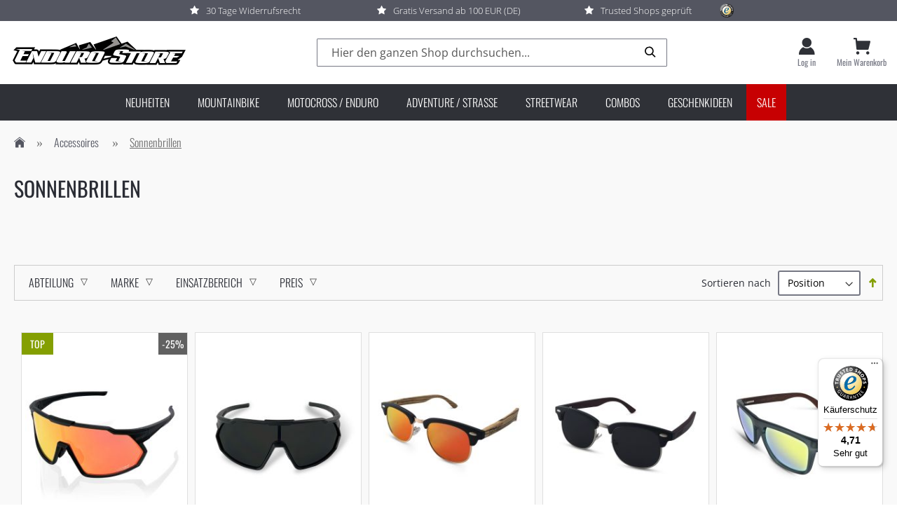

--- FILE ---
content_type: text/html; charset=UTF-8
request_url: https://enduro-store.de//casualwear/streetwear-accessoires/sonnebrillen.html
body_size: 46511
content:
 <!doctype html><html lang="de"><head prefix="og: http://ogp.me/ns# fb: http://ogp.me/ns/fb#"> <meta charset="utf-8"/>
<meta name="title" content="Streetwear und Liefestyle Sonnenbrillen"/>
<meta name="description" content="Streetwear Sonnenbrillen - online kaufen ✓ Entdecke Lifestyle Sonnebrillen getönt und verspiegelt ✓ MX &amp; MTB Style Sunglasses - jetzt entdecken ➤"/>
<meta name="robots" content="INDEX,FOLLOW"/>
<meta name="viewport" content="width=device-width, initial-scale=1"/>
<meta name="format-detection" content="telephone=no"/>
<meta name="facebook-domain-verification" content="855ta6vb9y0h4eo2ebi42b99oeyha1"/>
<title>Streetwear und Liefestyle Sonnenbrillen</title>
     <style type="text/css" data-type="criticalCss">body{margin:0;padding:0}figure,header,main{display:block}img{max-width:100%;height:auto;border:0}figure{margin:0}html{font-size:62.5%;-webkit-text-size-adjust:100%;-ms-text-size-adjust:100%;font-size-adjust:100%}body{color:#333;font-family:Oswald,sans-serif;font-style:normal;font-weight:300;line-height:1.42857143;font-size:1.6rem}p{margin-top:0;margin-bottom:1.6rem}strong{font-weight:500}h1{font-weight:400;line-height:40px;font-size:2rem;margin-top:0;margin-bottom:2.4rem}h2{font-weight:400;line-height:32px;font-size:1.6rem;margin-top:2.4rem;margin-bottom:2.4rem}h3{font-weight:300;line-height:24px;font-size:1.4rem;margin-top:2.4rem;margin-bottom:1.6rem}h4{font-weight:500;line-height:24px;font-size:1.4rem;margin-top:2.4rem;margin-bottom:2.4rem}a{color:#657901;text-decoration:none}a:visited{color:#657901;text-decoration:none}ul{margin-top:0;margin-bottom:2.4rem}ul>li{margin-top:0;margin-bottom:1.6rem}ul ul{margin-bottom:0}table{width:100%;border-collapse:collapse;border-spacing:0;max-width:100%}table>tbody>tr>td{vertical-align:top}table>tbody>tr>td{padding:11px 16px}button{background-image:none;background:#eee;border:1px solid #ccc;color:#333;display:inline-block;font-family:Oswald,sans-serif;font-weight:600;margin:0;padding:14px 20px;font-size:1.6rem;line-height:.36rem;box-sizing:border-box;vertical-align:middle}button::-moz-focus-inner{border:0;padding:0}input[type=text]{background:#fff;background-clip:padding-box;border:1px solid #c2c2c2;border-radius:1px;font-family:Oswald,sans-serif;font-size:1.6rem;height:32px;line-height:1.42857143;padding:0 9px;vertical-align:baseline;width:100%;box-sizing:border-box}input[type=text]::-moz-placeholder{color:#575757}input[type=text]::-webkit-input-placeholder{color:#575757}input[type=text]:-ms-input-placeholder{color:#575757}input::-moz-focus-inner{border:0;padding:0}.block{margin-bottom:40px}.minicart-wrapper .action.showcart .counter-label,.minicart-wrapper .action.showcart .text{border:0;clip:rect(0,0,0,0);height:1px;margin:-1px;overflow:hidden;padding:0;position:absolute;width:1px}.header.content:after,.header.content:before{content:'';display:table}.header.content:after{clear:both}.columns .column.main,.search-autocomplete{box-sizing:border-box}.columns{display:-webkit-flex;display:-ms-flexbox;display:flex;-webkit-flex-wrap:wrap;flex-wrap:wrap;box-sizing:border-box}.columns:after{clear:both;content:' ';display:block;height:0;overflow:hidden;visibility:hidden}.columns .column.main{padding-bottom:40px;-webkit-flex-basis:auto;flex-basis:auto;-webkit-flex-grow:1;flex-grow:1;-ms-flex-order:1;-webkit-order:1;order:1;width:100%}.nav-sections{background:#f0f0f0}.nav-toggle{display:inline-block;text-decoration:none;display:block;font-size:0;left:15px;position:absolute;top:15px;z-index:14}.nav-toggle:before{-webkit-font-smoothing:antialiased;-moz-osx-font-smoothing:grayscale;font-size:28px;line-height:inherit;color:#757575;content:"\ea16";font-family:lem-font;vertical-align:middle;display:inline-block;font-weight:400;overflow:hidden;speak:none;text-align:center}.nav-toggle>span{border:0;clip:rect(0,0,0,0);height:1px;margin:-1px;overflow:hidden;padding:0;position:absolute;width:1px}.loading-mask{bottom:0;left:0;margin:auto;position:fixed;right:0;top:0;z-index:100;background:rgba(255,255,255,.5)}.loading-mask .loader>img{bottom:0;left:0;margin:auto;position:fixed;right:0;top:0;z-index:100}[data-role=main-css-loader]{display:none}button{border-radius:0}button:not(.primary){box-shadow:none}.slick-slide{display:none;float:left;height:100%;min-height:1px}.slick-slide img{display:block}[data-content-type=banner]>[data-element=empty_link],[data-content-type=banner]>[data-element=link]{color:inherit;text-decoration:inherit}.pagebuilder-banner-wrapper{background-clip:padding-box;border-radius:inherit;box-sizing:border-box;overflow-wrap:break-word;word-wrap:break-word}.pagebuilder-banner-wrapper .pagebuilder-overlay{box-sizing:border-box;padding:30px;position:relative}.pagebuilder-banner-wrapper .pagebuilder-overlay.pagebuilder-poster-overlay{align-items:center;display:flex;justify-content:center}.pagebuilder-banner-wrapper [data-element=content]{min-height:50px;overflow:auto}.pagebuilder-banner-wrapper .pagebuilder-poster-content{width:100%}.pagebuilder-column{box-sizing:border-box}[data-content-type=html]{word-wrap:break-word}figure[data-content-type=image]{box-sizing:border-box}figure[data-content-type=image]>[data-element=link],figure[data-content-type=image]>[data-element=link] img{border-radius:inherit}[data-content-type=row][data-appearance=full-bleed]{box-sizing:border-box}[data-content-type=row][data-appearance=full-width]{box-sizing:border-box}[data-content-type=row][data-appearance=full-width]>.row-full-width-inner{box-sizing:border-box;margin-left:auto;margin-right:auto;max-width:1280px;width:100%}div[data-content-type=text]{word-wrap:break-word}.card-container .card-layout .card-number-field-area{grid-area:card-number-field-area}.card-container .card-layout .expiration-date-field-area{grid-area:expiration-date-field-area}.card-container .card-layout .cvv-field-area{grid-area:cvv-field-area}.animated{-webkit-animation-duration:1s;animation-duration:1s;-webkit-animation-fill-mode:both;animation-fill-mode:both}@-webkit-keyframes bounce{0%,100%,20%,53%,80%{-webkit-transform:translate3d(0,0,0);transform:translate3d(0,0,0)}40%,43%{-webkit-transform:translate3d(0,-30px,0);transform:translate3d(0,-30px,0)}70%{-webkit-transform:translate3d(0,-15px,0);transform:translate3d(0,-15px,0)}90%{-webkit-transform:translate3d(0,-4px,0);transform:translate3d(0,-4px,0)}}@keyframes bounce{0%,100%,20%,53%,80%{-webkit-transform:translate3d(0,0,0);transform:translate3d(0,0,0)}40%,43%{-webkit-transform:translate3d(0,-30px,0);transform:translate3d(0,-30px,0)}70%{-webkit-transform:translate3d(0,-15px,0);transform:translate3d(0,-15px,0)}90%{-webkit-transform:translate3d(0,-4px,0);transform:translate3d(0,-4px,0)}}.bounce{-webkit-animation-name:bounce;animation-name:bounce;-webkit-transform-origin:center bottom;-ms-transform-origin:center bottom;transform-origin:center bottom}@-webkit-keyframes fadeIn{0%{opacity:0}100%{opacity:1}}@keyframes fadeIn{0%{opacity:0}100%{opacity:1}}.fadeIn{-webkit-animation-name:fadeIn;animation-name:fadeIn}.megaitemicons{margin:0 4px 0 0}.section-item-content .menu-container{display:block;max-width:1240px;margin:0 auto}.section-item-content .menu-container .menu>ul{margin:0 auto;width:100%;list-style:none;padding:0;position:relative;box-sizing:border-box}.section-item-content .menu-container .menu>ul>li{float:left;padding:0;margin:0}.section-item-content .menu-container .menu>ul>li.menu-dropdown-icon>a:before{content:"\f107";font-size:18px;font-weight:400;font-family:FontAwesome;margin:2px 0 0 12px;color:#333;line-height:18px;float:right}.section-item-content .menu-container .menu>ul>li ul{margin:0 0 18px;float:left;width:100%;padding:0;list-style:none;display:-webkit-flex;-webkit-flex-wrap:wrap;display:flex;flex-wrap:wrap}.section-item-content .menu-container .menu>ul>li ul.child-level-2{margin-left:2%;margin-bottom:0}.section-item-content .menu-container .menu>ul>li ul li{margin:0;padding:4px 0;float:left;width:100%}.section-item-content .menu-container .menu>ul>li ul li a{color:#333;padding:0;text-decoration:none}.section-item-content .menu-container .menu>ul>li ul li a:before{content:"\f105";font-size:16px;vertical-align:top;font-weight:400;font-family:FontAwesome;color:#333;line-height:22px;margin:0 12px 0 0}.section-item-content .menu-container .menu>ul>li>a{display:block;color:#000;font-size:14px;padding:.9em 1.8em;font-weight:700;text-decoration:none}.section-item-content .menu-container .menu>ul>li>ul{display:none;width:100%;background:#fff;padding:14px 14px 0;box-shadow:0 4px 6px rgba(0,0,0,.25);border:#e1e1e1 solid 1px;position:absolute;z-index:99;left:0;margin:0;list-style:none;box-sizing:border-box}.section-item-content .menu-container .menu>ul>li ul.column4>li{width:25%;padding:0 10px;box-sizing:border-box}.section-item-content .menu-container .menu-mobile{display:none;padding:20px}.section-item-content .menu-container .menu-mobile:after{content:"\f105";font-size:18px;font-weight:400;font-family:FontAwesome;color:#333;line-height:20px;padding:0;float:right;position:relative;top:50%;-webkit-transform:translateY(-25%);-ms-transform:translateY(-25%);transform:translateY(-25%)}.section-item-content .menu-container .menu-dropdown-icon:before{display:none;float:right;padding:1em 2em;background:#fff;content:"\f105";font-size:18px;font-weight:400;font-family:FontAwesome;color:#333;line-height:20px}.section-item-content .menu-container .menu.horizontal{background:#047eb7;z-index:999;width:1240px;float:left}.section-item-content .menu-container .menu.horizontal>ul>li.menu-dropdown-icon>a:before{color:#fff}.section-item-content .menu-container .menu.horizontal>ul>li>a{color:#fff}.section-item-content .menu-container .menu.drillDown{background:#f2f2f2;float:left;width:100%}.section-item-content .menu-container .menu.drillDown>ul>li{width:100%;display:block;position:relative}.section-item-content .menu-container .menu.drillDown>ul>li>ul{position:relative;box-shadow:none;border:none;border-top:#ddd solid 1px;padding:22px}.section-item-content .menu-container .menu.drillDown>ul>li ul[class*=" column"]>li{width:100%}.section-item-content .menu-container .menu.drillDown>ul>li.menu-dropdown-icon .megaitemicons:before{font-size:17px}.section-item-content .menu-container .menu.drillDown>ul>li.menu-dropdown-icon>a:before{color:#333;line-height:18px;float:right}.section-item-content .menu-container .menu.drillDown>ul>li.menu-dropdown-icon>a:before{display:none}@media only screen and (max-width:1240px){.section-item-content .menu-container{width:100%}.section-item-content .menu-container .menu.horizontal{width:100%;left:0}.section-item-content .menu-container .menu>ul>li>a{padding:1em 1.5em}}@media only screen and (max-width:1074px){.section-item-content .menu-container{width:100%}.section-item-content .menu-container .menu>ul>li>a{padding:1em}}@media only screen and (max-width:867px){.section-item-content .menu-container{width:100%;float:left;border:0;border-bottom:#ddd solid 2px}.section-item-content .menu-container .menu{background:#fff;float:left;width:100%}.section-item-content .menu-container .menu>ul>li{width:100%;display:block;position:relative;border-top:#ddd solid 1px}.section-item-content .menu-container .menu>ul>li>ul{position:relative;box-shadow:none;border:none;border-top:#ddd solid 1px;padding:16px}.section-item-content .menu-container .menu>ul>li ul[class*=" column"]>li,.section-item-content .menu-container .menu>ul>li ul[class^=column]>li{width:100%}.section-item-content .menu-container .menu>ul>li.menu-dropdown-icon .megaitemicons:before{font-size:17px}.section-item-content .menu-container .menu>ul>li.menu-dropdown-icon>a:before{color:#333;line-height:18px;float:right}.section-item-content .menu-container .menu>ul>li.menu-dropdown-icon>a:before{display:none}.section-item-content .menu-container .menu.horizontal{position:static!important}}[data-content-type=row][data-appearance=contained]>div>div,[data-content-type=row][data-appearance=full-width]>div>div{margin-left:auto;margin-right:auto;padding-left:15px;padding-right:15px;box-sizing:border-box;width:100%}[data-content-type=row][data-appearance=full-width] [data-element=inner]{box-sizing:border-box}:root{--magnifier-gap:var(--gallery-columns-gap,10px)}:root{--animation-slide-in:slideIn .6s cubic-bezier(0,0,.3,1) forwards}.block-search{margin-bottom:0}.block-search .block-title{display:none}.block-search .block-content{margin-bottom:0}.block-search .label{text-decoration:none;display:inline-block;float:right}.block-search .label>span{border:0;clip:rect(0,0,0,0);height:1px;margin:-1px;overflow:hidden;padding:0;position:absolute;width:1px}.block-search .label:before{-webkit-font-smoothing:antialiased;-moz-osx-font-smoothing:grayscale;font-size:22px;line-height:28px;color:#757575;content:"\ea07";font-family:lem-font;margin:0 16px 0 0;vertical-align:middle;display:inline-block;font-weight:400;overflow:hidden;speak:none;text-align:center}.block-search .action.search{display:none}.block-search .control{border-top:1px solid #ccc;clear:both;margin:0 -15px -1px;padding:0 15px}.block-search input{font-size:16px;left:-300%;margin:15px 0;position:absolute}.search-autocomplete{display:none;margin-top:-15px;overflow:hidden;position:absolute;z-index:3}.minicart-wrapper{display:inline-block;position:relative;float:right}.minicart-wrapper:after,.minicart-wrapper:before{content:'';display:table}.minicart-wrapper:after{clear:both}.minicart-wrapper .action.showcart{display:inline-block;text-decoration:none}.minicart-wrapper .action.showcart:before{-webkit-font-smoothing:antialiased;-moz-osx-font-smoothing:grayscale;font-size:22px;line-height:28px;color:#757575;content:"\ea8d";font-family:lem-font;margin:0;vertical-align:top;display:inline-block;font-weight:400;overflow:hidden;speak:none;text-align:center}.minicart-wrapper .block-minicart{margin:0;padding:0;list-style:none none;background:#fff;border:1px solid #bbb;margin-top:4px;min-width:100%;width:320px;z-index:101;box-sizing:border-box;display:none;position:absolute;top:100%;right:-10px;box-shadow:0 3px 3px rgba(0,0,0,.15)}.minicart-wrapper .block-minicart:after,.minicart-wrapper .block-minicart:before{border-bottom-style:solid;content:'';display:block;height:0;position:absolute;width:0}.minicart-wrapper .block-minicart:before{border:6px solid;border-color:transparent transparent #fff;z-index:99}.minicart-wrapper .block-minicart:after{border:7px solid;border-color:transparent transparent #bbb;z-index:98}.minicart-wrapper .block-minicart:before{right:12px;top:-12px}.minicart-wrapper .block-minicart:after{right:11px;top:-14px}.minicart-wrapper .block-minicart{padding:25px 24px}.minicart-wrapper .action.showcart{white-space:nowrap}.minicart-wrapper .action.showcart .counter.qty{background:#2f3137;color:#fff;height:24px;line-height:24px;border-radius:2px;display:inline-block;margin:3px 0 0;min-width:18px;overflow:hidden;padding:0 3px;text-align:center;white-space:normal}.minicart-wrapper .action.showcart .counter.qty.empty{display:none}.minicart-wrapper .action.showcart .counter-number{text-shadow:0 0 7px #000}.column.main .block:last-child{margin-bottom:0}.block .title{display:block;margin-bottom:16px}.block .title strong{font-weight:500;line-height:24px;font-size:1.4rem;margin-top:2.4rem;margin-bottom:2.4rem}.block.newsletter .title{display:none}body{background-color:#fff}.page-wrapper{display:-webkit-flex;display:-ms-flexbox;display:flex;-webkit-flex-direction:column;-ms-flex-direction:column;flex-direction:column;min-height:100vh}.page-main{-webkit-flex-grow:1;flex-grow:1}.page-main>.page-title-wrapper .page-title{hyphens:auto}.page-header{border-bottom:1px solid #ccc;margin-bottom:24px}.header.content{padding-top:16px;position:relative}.logo{float:left;margin:0 0 16px 40px;max-width:50%;position:relative;z-index:5}.logo img{display:block;height:auto}.widget{clear:both}.search-autocomplete{position:absolute;z-index:3;overflow:hidden;margin-top:50px}.block-category-link.widget{display:block;margin-bottom:24px}body{color:#2a2c34}h1{text-transform:uppercase}h2{font-size:1.6rem}p{font-size:1.6rem;line-height:24px}.slick-slide{float:left;height:100%;min-height:1px;display:none}.slick-slide img{display:block}.page-wrapper .block-search{z-index:101;position:fixed}header.page-header{background-color:#fff;box-shadow:0 3px 2px rgba(0,0,0,.25);position:fixed;top:0;left:0;right:0;z-index:100}header.page-header .action.showcart:before{content:"\ea8b";color:#2f3137;font-size:25px}header.page-header .action.showcart .counter.qty{background-color:transparent;color:#000;font-size:1.8rem}header.page-header .action.showcart .counter.qty:visited{color:#000}header.page-header .action.showcart .counter.qty:before{content:'('}header.page-header .action.showcart .counter.qty:after{content:')'}header.page-header .action.showcart .counter.qty.empty{display:inline-block;content:'';width:24px}header.page-header .action.showcart .counter.qty.empty:after,header.page-header .action.showcart .counter.qty.empty:before{content:''}header.page-header .action.showcart .counter.qty.empty .counter-number{display:none}header.page-header .action.showcart .counter-number{text-shadow:none}header.page-header .customer-welcome:after,header.page-header .customer-welcome:before{border:0;clip:rect(0,0,0,0);height:1px;margin:-1px;overflow:hidden;padding:0;position:absolute;width:1px}header.page-header .customer-welcome .action.switch:after{color:#2f3137;display:inline-block;font-family:lem-font;font-style:normal;font-weight:300;content:"\ea0f";font-size:2.2rem}.customer-welcome{display:inline-block;position:relative}.customer-welcome:after,.customer-welcome:before{content:'';display:table}.customer-welcome:after{clear:both}.customer-welcome .action.switch{padding:0;display:inline-block;text-decoration:none}.customer-welcome .action.switch:after{-webkit-font-smoothing:antialiased;-moz-osx-font-smoothing:grayscale;font-size:22px;line-height:22px;color:inherit;content:'\e622';font-family:lem-font;margin:0;vertical-align:top;display:inline-block;font-weight:400;overflow:hidden;speak:none;text-align:center}.customer-welcome .action.switch p{display:none}.footer-content .footer-menu{display:none}.footer-content .footer-menu .section-item-content .menu-container{border-bottom:0}.footer-content .footer-menu .section-item-content .menu-container .menu.drillDown{background:#2f3137}.footer-content .footer-menu .section-item-content .menu-container .menu.drillDown .dropdown{border-top:0;background:0 0}.footer-content .footer-menu .section-item-content .menu-container .menu.drillDown .dropdown>a{background:0 0;color:#fff;font-size:1.8rem;font-weight:300;align-items:center;justify-content:space-between;display:flex;text-decoration:none}.footer-content .footer-menu .section-item-content .menu-container .menu.drillDown .dropdown>a:after{-webkit-font-smoothing:antialiased;-moz-osx-font-smoothing:grayscale;font-size:2rem;line-height:inherit;color:#fff;content:"\ea37";font-family:lem-font;vertical-align:middle;display:inline-block;font-weight:400;overflow:hidden;speak:none;text-align:center}.footer-content .footer-menu .section-item-content .menu-container .menu.drillDown .dropdown .animated{background:0 0;border-top:0}.footer-content .footer-menu .section-item-content .menu-container .menu.drillDown .dropdown .animated a{font-size:1.4rem;font-weight:300;color:#767884}header.page-header{display:flex;flex-direction:column;box-shadow:unset;position:sticky;z-index:200}.preheader{background-color:#545661}.preheader .preheader-inner{display:flex;max-width:900px;margin:0 auto;padding:5px 15px}.preheader .preheader-item{flex:1;color:#fff;font-family:'Open Sans';font-weight:300;font-size:13px;align-items:center;justify-content:center;display:flex;text-decoration:none}.preheader .preheader-item:before{-webkit-font-smoothing:antialiased;-moz-osx-font-smoothing:grayscale;font-size:inherit;line-height:inherit;color:inherit;content:"\ea67";font-family:lem-font;margin:0 10px 0 0;vertical-align:middle;display:inline-block;font-weight:400;overflow:hidden;speak:none;text-align:center}.preheader .trustedshops{width:20px;height:20px;margin-left:20px}.header.content{display:flex;align-items:center;width:100%!important;padding:15px!important}.header.content .logo{margin:0}.header.content .logo img{max-width:unset}.header.content .block-search{position:unset;transform:unset;width:100%;margin-top:0;padding-left:20px}.header.content .block-search .control{padding:0}.header.content .block-search .minisearch{margin:auto;max-width:500px;position:relative}.header.content .block-search .minisearch .control input{font-family:"Open Sans",sans-serif}.header.content .block-search .minisearch .actions .action.search{height:100%;opacity:1}.header.content .block-search .minisearch .actions .action.search:before{color:#000;font-weight:700}.header.content .customer-welcome{margin-top:0;padding-left:20px;padding-right:0}.header.content .customer-welcome .customer-profile{display:flex!important;flex-direction:column}.header.content .block-search .block-content .label:before,.header.content .customer-welcome .customer-profile:after,.header.content .minicart-wrapper .action.showcart:before,.header.content .nav-toggle:before{line-height:24px!important;font-size:2.4rem!important;order:1}.header.content .customer-welcome .customer-profile p,.header.content .minicart-wrapper .action.showcart .text{color:#767884;font-weight:400;margin:0;order:2;display:block;font-size:1.2rem;line-height:16px;width:max-content;margin-top:3px;height:max-content;position:unset}.header.content .minicart-wrapper{margin-left:0;padding-left:30px}.header.content .minicart-wrapper .action.showcart{display:flex;flex-direction:column}.header.content .minicart-wrapper .action.showcart .counter.qty{position:absolute;padding:0;margin:0;height:14px;width:14px;min-width:unset;right:13px;top:-4px}.header.content .minicart-wrapper .action.showcart .counter.qty:after,.header.content .minicart-wrapper .action.showcart .counter.qty:before{content:''}.header.content .minicart-wrapper .action.showcart .counter.qty .counter-number{display:flex;font-size:1.2rem;width:100%;align-items:center;justify-content:center;height:100%;border-radius:50%;color:#fff;margin:0}.header.content .nav-toggle{position:unset;padding-left:20px;order:5}.sections.nav-sections{background-color:#2f3137;margin-bottom:0}.sections.nav-sections .section-items .menu-container.horizontal-menu{position:unset;transform:unset;margin:0 auto;z-index:1000}.sections.nav-sections .section-items .menu-container.horizontal-menu .menu.horizontal{background:inherit;margin:0}.sections.nav-sections .section-items .menu-container.horizontal-menu .dropdown>a{font-size:1.6rem}.sections.nav-sections .section-items .menu-container.horizontal-menu .dropdown .animated{padding:20px;background-color:#545661;border-color:#545661}.sections.nav-sections .section-items .menu-container.horizontal-menu .dropdown .animated .menu-content{padding:0}.sections.nav-sections .section-items .menu-container.horizontal-menu .dropdown .animated .menu-content .child-level-1{margin:0;max-height:500px;flex-direction:column}.sections.nav-sections .section-items .menu-container.horizontal-menu .dropdown .animated .menu-content .child-level-1>.category-item{margin-bottom:20px;width:min-content;word-wrap:unset;white-space:nowrap}.sections.nav-sections .section-items .menu-container.horizontal-menu .dropdown .animated .menu-content .child-level-1>.category-item>a{font-size:1.8rem;text-transform:uppercase}.sections.nav-sections .section-items .menu-container.horizontal-menu .dropdown .animated .menu-content .child-level-1>.category-item .child-level-2{margin:0;margin-top:8px}.sections.nav-sections .section-items .menu-container.horizontal-menu .dropdown .animated .menu-content .child-level-1>.category-item .child-level-2>.category-item{padding:0 0 2px}.sections.nav-sections .section-items .menu-container.horizontal-menu .dropdown .animated .menu-content .child-level-1>.category-item .child-level-2>.category-item>a{font-family:"Open Sans",sans-serif;font-size:1.4rem}.dropdown>a{padding:15px 20px!important;white-space:nowrap;text-transform:uppercase}.dropdown>a .megaitemicons{display:none}.dropdown a{color:#fff!important;font-weight:300!important}.dropdown a:before{content:unset!important}*{box-sizing:border-box}ul{list-style-type:none}.page-wrapper{padding-top:0!important}.page-main{padding:25px 5px}button{font-weight:400}.field .control input{padding:8px 20px!important;height:auto;border-color:#767884;font-weight:400}h3{font-size:1.8rem;font-weight:400;margin-top:32px}.cms-index-index .page-main .page-title-wrapper .page-title{text-transform:capitalize;margin-bottom:20px}.cms-index-index .page-main .page-title-wrapper .page-title:after{content:'Der MX, Enduro, Motocross Online Shop';text-transform:uppercase;font-size:1.6rem;font-weight:300;margin-left:10px}.cms-index-index .page-main [data-content-type=row][data-appearance=contained]>div>div,.cms-index-index .page-main [data-content-type=row][data-appearance=full-width]>div>div{padding:0}.cms-index-index .block.widget{margin-bottom:0}.cms-index-index .block-title{text-transform:capitalize;margin:0;font-size:3rem;line-height:40px;margin-bottom:25px}@media only screen and (max-width:867px){.header.content,.page-main{padding-left:15px;padding-right:15px}.nav-sections{-webkit-overflow-scrolling:touch;height:100%;left:calc(-1*(100% - 54px));overflow:auto;position:fixed;top:0;width:calc(100% - 54px)}.nav-sections-items{position:relative;z-index:1}.nav-sections-items:after,.nav-sections-items:before{content:'';display:table}.nav-sections-items:after{clear:both}.nav-sections-item-title{background:#e3e3e3;border:solid #d7d7d7;border-width:0 0 1px 1px;box-sizing:border-box;float:left;height:71px;padding-top:24px;text-align:center;width:33.33%}.nav-sections-item-content{box-sizing:border-box;float:right;margin-left:-100%;margin-top:71px;width:100%;padding:24px 0}.nav-sections-item-content:after,.nav-sections-item-content:before{content:'';display:table}.nav-sections-item-content:after{clear:both}.pagebuilder-banner-wrapper{background-attachment:scroll!important}.pagebuilder-column{background-attachment:scroll!important;flex-basis:100%;max-width:100%}.pagebuilder-column-group{flex-wrap:wrap}.pagebuilder-column-line{flex-wrap:wrap}[data-content-type=row][data-appearance=full-bleed]{background-attachment:scroll!important}[data-content-type=row][data-appearance=full-width]{background-attachment:scroll!important}.pagebuilder-mobile-hidden{display:none!important}.block-search{margin-top:16px}.minicart-wrapper{margin-top:16px}.minicart-wrapper:after,.minicart-wrapper:before{content:'';display:table}.minicart-wrapper:after{clear:both}.logo{margin-bottom:13px;margin-top:4px}.nav-sections{background-color:#fff;width:75%}.nav-sections .nav-sections-items{background-color:#fff}.nav-sections .nav-sections-items .nav-sections-item-title{padding-top:16px;font-size:1.8rem;height:inherit;background-color:transparent;border:none}.nav-sections .nav-sections-items .nav-sections-item-title a{color:#000}.nav-sections .nav-sections-items .nav-sections-item-content{border-top:1px solid #ededed;margin-top:44px;padding-bottom:0;padding-top:40px}.nav-sections .nav-sections-items .nav-sections-item-content .menu-container{border:0}.nav-sections .nav-sections-items .nav-sections-item-content .menu-container .menu>ul>li{border:0}.nav-sections .nav-sections-items .nav-sections-item-content .menu-container .menu>ul>li>a{background:#fff;color:#000;padding:14px 15px}.nav-sections .nav-sections-items .nav-sections-item-content .menu-container .menu>ul>li>a:after{color:#2f3137;display:inline-block;font-family:lem-font;font-style:normal;font-weight:300;font-size:2.4rem;float:right;line-height:14px;content:"\ea3a";padding-top:2px}.nav-sections .nav-sections-items .nav-sections-item-content .menu-container .menu>ul>li span:before{display:none}.nav-sections .nav-sections-items .nav-sections-item-content .menu-container .menu>ul>li>ul{border-bottom:1px solid #ededed;border-top:1px solid #ededed;background-color:#ededed}.nav-sections .nav-sections-items .nav-sections-item-content .menu-container .menu>ul>li>ul a{margin-left:0}.nav-sections .nav-sections-items .nav-sections-item-content .menu-container .menu>ul>li>ul a:before{content:'';margin:0}.nav-sections .nav-sections-items .nav-sections-item-content .menu-container .menu>ul>li>ul .megaStaticBlock{display:none}.page-wrapper{padding-top:70px}.page-wrapper .header.content .logo img{width:130px}.page-wrapper .header.content .minicart-wrapper{margin-top:0}.page-wrapper .block-search{top:12px}.page-wrapper .block-search .actions .action.search:before{font-size:2rem}.page-wrapper .block-search .control{border:0;left:0;right:0;position:fixed;margin:0;padding:0}.page-wrapper .block-search .control input{border:0;height:40px;margin-top:16px;padding:10px 25px 9px 15px}.page-wrapper .block-search .block-content{float:left;top:18px;right:125px;z-index:101;position:fixed}.page-wrapper .block-search .block-content .label{float:none}.page-wrapper .block-search .block-content .label:before{font-size:22px;color:#2f3137;margin:0;font-weight:900}header.page-header .customer-welcome{float:right;padding-right:16px;display:inline-block;position:relative}header.page-header .customer-welcome .action.switch{line-height:unset}header.page-header .customer-welcome:after,header.page-header .customer-welcome:before{content:'';display:table}header.page-header .customer-welcome:after{clear:both}header.page-header .customer-welcome .action.switch{padding:0;display:inline-block;text-decoration:none}header.page-header .customer-welcome .action.switch:after{-webkit-font-smoothing:antialiased;-moz-osx-font-smoothing:grayscale;font-size:12px;line-height:inherit;color:inherit;content:'\e622';font-family:lem-font;margin:0;vertical-align:top;display:inline-block;font-weight:400;overflow:hidden;speak:none;text-align:center}header.page-header .customer-welcome .customer-profile{border:none;background:0 0}.footer-menu{display:block!important}.preheader{display:none}.header.content .logo{order:1;width:100%;max-width:unset}.header.content .customer-welcome{order:2}.header.content .minicart-wrapper{padding-left:20px!important;order:3}.header.content .minicart-wrapper .action.showcart .counter.qty{right:-8px!important}.header.content .customer-welcome .customer-profile p,.header.content .minicart-wrapper .action.showcart .text{display:none!important}.header.content .block.block-search{order:4;width:fit-content}.header.content .block.block-search .block-content{position:unset;float:right}.sections.nav-sections{background:#545661!important}.sections.nav-sections .section-items.nav-sections-items{background-color:transparent}.sections.nav-sections .section-items.nav-sections-items .nav-sections-item-title{display:none;width:fit-content;padding-left:20px}.sections.nav-sections .section-items.nav-sections-items .nav-sections-item-title a{color:#fff}.sections.nav-sections .section-items.nav-sections-items .section-item-content.nav-sections-item-content{margin-top:56px;padding-top:20px}.sections.nav-sections .section-items.nav-sections-items .section-item-content.nav-sections-item-content .dropdown>a{background:0 0;font-size:1.8rem;align-items:center;justify-content:space-between;display:flex;text-decoration:none}.sections.nav-sections .section-items.nav-sections-items .section-item-content.nav-sections-item-content .dropdown>a:after{-webkit-font-smoothing:antialiased;-moz-osx-font-smoothing:grayscale;font-size:2rem;line-height:inherit;color:#fff;content:"\ea37";font-family:lem-font;vertical-align:middle;display:inline-block;font-weight:400;overflow:hidden;speak:none;text-align:center}.sections.nav-sections .section-items.nav-sections-items .section-item-content.nav-sections-item-content .dropdown .animated{padding:0 20px}.sections.nav-sections .section-items.nav-sections-items .section-item-content.nav-sections-item-content .dropdown .animated .megaStaticBlock{display:block}.sections.nav-sections .section-items.nav-sections-items .section-item-content.nav-sections-item-content .dropdown .animated .menu-content .child-level-1{flex-wrap:nowrap;max-height:none}.sections.nav-sections .section-items.nav-sections-items .section-item-content.nav-sections-item-content .dropdown .animated .menu-content .child-level-1>.category-item{margin-bottom:8px;padding:0}.sections.nav-sections .section-items.nav-sections-items .section-item-content.nav-sections-item-content .dropdown .animated .menu-content .child-level-1>.category-item a{font-size:1.4rem}.sections.nav-sections .section-items.nav-sections-items .section-item-content.nav-sections-item-content .dropdown .animated .menu-content .child-level-1>.category-item .child-level-2{margin:5px 0 15px}}@media only screen and (max-width:479px){.minicart-wrapper .block-minicart{width:290px}}.slick.brands .slick-slide a{display:table}.slick.brands .slick-slide a img{max-width:200px;max-height:50px;padding:0 15px;vertical-align:middle;filter:grayscale(1)}.show-mobile,.show_mobile{display:none}.nop-mobile{display:block}.banner-widget-wrapper{width:100%;float:left;margin-left:0;margin-right:0}.banner-widget-wrapper .banner-widget{width:100%;float:left;margin-left:0;margin-right:0;overflow:hidden}.banner-widget-wrapper .banner-widget p{margin-bottom:10px}.banner-widget-wrapper .banner-widget .banner-widget-title{width:100%;float:left;margin-left:0;margin-right:0;font-weight:800}.banner-widget-wrapper .banner-widget .banner-widget-title{font-weight:400;width:100%;float:left;margin-left:0;margin-right:0}.banner-widget-wrapper .banner-widget .banner-widget-highlight{width:100%;float:left;margin-left:0;margin-right:0;font-weight:800;font-style:italic}.banner-widget-wrapper .banner-widget .banner-widget-highlight p{margin-bottom:0;padding:10px 6px;width:100%}.banner-widget-wrapper.a-right{text-align:right}.banner-widget-wrapper.a-right .banner-widget-highlight p{float:right}@media screen and (max-width:768px){.pagebuilder-column-group .left-additional{padding-right:0!important}.pagebuilder-column-group .right-additional{padding-left:0!important}.show-mobile,.show_mobile{display:block}.nop-mobile{display:none}}.animated{-webkit-animation-duration:1s;animation-duration:1s;-webkit-animation-fill-mode:both;animation-fill-mode:both}@-webkit-keyframes bounce{0%,100%,20%,53%,80%{-webkit-transform:translate3d(0,0,0);transform:translate3d(0,0,0)}40%,43%{-webkit-transform:translate3d(0,-30px,0);transform:translate3d(0,-30px,0)}70%{-webkit-transform:translate3d(0,-15px,0);transform:translate3d(0,-15px,0)}90%{-webkit-transform:translate3d(0,-4px,0);transform:translate3d(0,-4px,0)}}@keyframes bounce{0%,100%,20%,53%,80%{-webkit-transform:translate3d(0,0,0);transform:translate3d(0,0,0)}40%,43%{-webkit-transform:translate3d(0,-30px,0);transform:translate3d(0,-30px,0)}70%{-webkit-transform:translate3d(0,-15px,0);transform:translate3d(0,-15px,0)}90%{-webkit-transform:translate3d(0,-4px,0);transform:translate3d(0,-4px,0)}}.bounce{-webkit-animation-name:bounce;animation-name:bounce;-webkit-transform-origin:center bottom;-ms-transform-origin:center bottom;transform-origin:center bottom}@-webkit-keyframes fadeIn{0%{opacity:0}100%{opacity:1}}@keyframes fadeIn{0%{opacity:0}100%{opacity:1}}.fadeIn{-webkit-animation-name:fadeIn;animation-name:fadeIn}.megaitemicons{margin:0 4px 0 0}.section-item-content .menu-container{display:block;max-width:1240px;margin:0 auto}.section-item-content .menu-container .menu>ul{margin:0 auto;width:100%;list-style:none;padding:0;position:relative;box-sizing:border-box}.section-item-content .menu-container .menu>ul>li{float:left;padding:0;margin:0}.section-item-content .menu-container .menu>ul>li.menu-dropdown-icon>a:before{content:"\f107";font-size:18px;font-weight:400;font-family:FontAwesome;margin:2px 0 0 12px;color:#333;line-height:18px;float:right}.section-item-content .menu-container .menu>ul>li ul{margin:0 0 18px;float:left;width:100%;padding:0;list-style:none;display:-webkit-flex;-webkit-flex-wrap:wrap;display:flex;flex-wrap:wrap}.section-item-content .menu-container .menu>ul>li ul.child-level-2{margin-left:2%;margin-bottom:0}.section-item-content .menu-container .menu>ul>li ul li{margin:0;padding:4px 0;float:left;width:100%}.section-item-content .menu-container .menu>ul>li ul li a{color:#333;padding:0;text-decoration:none}.section-item-content .menu-container .menu>ul>li ul li a:before{content:"\f105";font-size:16px;vertical-align:top;font-weight:400;font-family:FontAwesome;color:#333;line-height:22px;margin:0 12px 0 0}.section-item-content .menu-container .menu>ul>li>a{display:block;color:#000;font-size:14px;padding:.9em 1.8em;font-weight:700;text-decoration:none}.section-item-content .menu-container .menu>ul>li>ul{display:none;width:100%;background:#fff;padding:14px 14px 0;box-shadow:0 4px 6px rgba(0,0,0,.25);border:#e1e1e1 solid 1px;position:absolute;z-index:99;left:0;margin:0;list-style:none;box-sizing:border-box}.section-item-content .menu-container .menu>ul>li ul.column4>li{width:25%;padding:0 10px;box-sizing:border-box}.section-item-content .menu-container .menu-mobile{display:none;padding:20px}.section-item-content .menu-container .menu-mobile:after{content:"\f105";font-size:18px;font-weight:400;font-family:FontAwesome;color:#333;line-height:20px;padding:0;float:right;position:relative;top:50%;-webkit-transform:translateY(-25%);-ms-transform:translateY(-25%);transform:translateY(-25%)}.section-item-content .menu-container .menu-dropdown-icon:before{display:none;float:right;padding:1em 2em;background:#fff;content:"\f105";font-size:18px;font-weight:400;font-family:FontAwesome;color:#333;line-height:20px}.section-item-content .menu-container .menu.horizontal{background:#047eb7;z-index:999;width:1240px;float:left}.section-item-content .menu-container .menu.horizontal>ul>li.menu-dropdown-icon>a:before{color:#fff}.section-item-content .menu-container .menu.horizontal>ul>li>a{color:#fff}.section-item-content .menu-container .menu.drillDown{background:#f2f2f2;float:left;width:100%}.section-item-content .menu-container .menu.drillDown>ul>li{width:100%;display:block;position:relative}.section-item-content .menu-container .menu.drillDown>ul>li>ul{position:relative;box-shadow:none;border:none;border-top:#ddd solid 1px;padding:22px}.section-item-content .menu-container .menu.drillDown>ul>li ul[class*=" column"]>li{width:100%}.section-item-content .menu-container .menu.drillDown>ul>li.menu-dropdown-icon .megaitemicons:before{font-size:17px}.section-item-content .menu-container .menu.drillDown>ul>li.menu-dropdown-icon>a:before{color:#333;line-height:18px;float:right}.section-item-content .menu-container .menu.drillDown>ul>li.menu-dropdown-icon>a:before{display:none}@media only screen and (max-width:1240px){.section-item-content .menu-container{width:100%}.section-item-content .menu-container .menu.horizontal{width:100%;left:0}.section-item-content .menu-container .menu>ul>li>a{padding:1em 1.5em}}@media only screen and (max-width:1074px){.section-item-content .menu-container{width:100%}.section-item-content .menu-container .menu>ul>li>a{padding:1em}}@media only screen and (max-width:867px){.section-item-content .menu-container{width:100%;float:left;border:0;border-bottom:#ddd solid 2px}.section-item-content .menu-container .menu{background:#fff;float:left;width:100%}.section-item-content .menu-container .menu>ul>li{width:100%;display:block;position:relative;border-top:#ddd solid 1px}.section-item-content .menu-container .menu>ul>li>ul{position:relative;box-shadow:none;border:none;border-top:#ddd solid 1px;padding:16px}.section-item-content .menu-container .menu>ul>li ul[class*=" column"]>li,.section-item-content .menu-container .menu>ul>li ul[class^=column]>li{width:100%}.section-item-content .menu-container .menu>ul>li.menu-dropdown-icon .megaitemicons:before{font-size:17px}.section-item-content .menu-container .menu>ul>li.menu-dropdown-icon>a:before{color:#333;line-height:18px;float:right}.section-item-content .menu-container .menu>ul>li.menu-dropdown-icon>a:before{display:none}.section-item-content .menu-container .menu.horizontal{position:static!important}}.slick-slide{float:left;height:100%;min-height:1px;display:none}.slick-slide img{display:block}@media all and (min-width:868px),print{.page-main .block{margin-bottom:56px}.block-search .label{border:0;clip:rect(0,0,0,0);height:1px;margin:-1px;overflow:hidden;padding:0;position:absolute;width:1px}.header.content:after,.header.content:before{content:'';display:table}.header.content:after{clear:both}.column.main{box-sizing:border-box}h1{font-size:3rem;margin-bottom:40px}.header.content,.page-main{box-sizing:border-box;margin-left:auto;margin-right:auto;max-width:1280px;padding-left:20px;padding-right:20px;width:auto}.page-main{width:100%}.columns{display:block}.column.main{min-height:300px}.page-layout-1column .column.main{width:100%;-ms-flex-order:2;-webkit-order:2;order:2}.nav-toggle{display:none}.nav-sections{-webkit-flex-shrink:0;flex-shrink:0;-webkit-flex-basis:auto;flex-basis:auto;margin-bottom:24px}.nav-sections-item-title{display:none}.nav-sections-item-content>*{display:none}.pagebuilder-mobile-only{display:none!important}.section-item-content .menu-container .menu.horizontal.centre>ul{text-align:center}.section-item-content .menu-container .menu.horizontal.centre>ul>li{float:none;display:inline-block}.section-item-content .menu-container .menu.horizontal.centre>ul>li>ul{text-align:left}.block-search{float:right;padding-left:15px;position:relative;width:250px;z-index:4}.block-search .control{border-top:0;margin:0;padding:0}.block-search input{margin:0;padding-right:35px;position:static}.block-search input::-webkit-input-placeholder{color:#575757}.block-search input:-moz-placeholder{color:#575757}.block-search input::-moz-placeholder{color:#575757}.block-search input:-ms-input-placeholder{color:#575757}.block-search .action.search{display:inline-block;background-image:none;background:0 0;-moz-box-sizing:content-box;border:0;box-shadow:none;line-height:inherit;margin:0;padding:0;text-decoration:none;text-shadow:none;font-weight:300;position:absolute;right:16px;top:0;z-index:1}.block-search .action.search>span{border:0;clip:rect(0,0,0,0);height:1px;margin:-1px;overflow:hidden;padding:0;position:absolute;width:1px}.block-search .action.search:before{-webkit-font-smoothing:antialiased;-moz-osx-font-smoothing:grayscale;font-size:16px;line-height:32px;color:#757575;content:"\ea07";font-family:lem-font;margin:0;vertical-align:top;display:inline-block;font-weight:400;overflow:hidden;speak:none;text-align:center}.search-autocomplete{margin-top:0}.minicart-wrapper{margin-left:13px}.minicart-wrapper .block-minicart{width:390px}body,html{height:100%}.page-header{border:0;margin-bottom:0}.page-main>.page-title-wrapper .page-title{display:inline-block}.customer-welcome{display:inline-block;position:relative}.customer-welcome:after,.customer-welcome:before{content:'';display:table}.customer-welcome:after{clear:both}.customer-welcome .action.switch{padding:0;display:inline-block;text-decoration:none}.customer-welcome .action.switch:after{-webkit-font-smoothing:antialiased;-moz-osx-font-smoothing:grayscale;font-size:10px;line-height:22px;color:inherit;content:'\e622';font-family:lem-font;margin:0;vertical-align:top;display:inline-block;font-weight:400;overflow:hidden;speak:none;text-align:center}.customer-welcome .action.switch{background-image:none;background:0 0;-moz-box-sizing:content-box;border:0;box-shadow:none;line-height:inherit;margin:0;padding:0;text-decoration:none;text-shadow:none;font-weight:300;color:#fff}.header.content{padding:32px 24px 0}.logo{margin:-8px auto 24px 0}.logo img{max-height:inherit}.page-wrapper{margin:0;position:relative}.sections.nav-sections .menu-container.horizontal-menu{position:fixed;top:55px;right:0;z-index:100;left:48%;-webkit-transform:translateX(-50%);margin:0}h2{font-size:2.4rem}h3{font-size:1.6rem}.page-wrapper{padding-top:125px}.page-wrapper .block-search{float:none;padding-left:0;width:32%;left:48%;top:25px;transform:translateX(-50%);-ms-transform:translateX(-50%);-webkit-transform:translateX(-50%)}header.page-header .action.showcart:before{font-size:25px}.customer-welcome{float:right;margin-top:4px;display:inline-block;position:relative}.customer-welcome:after,.customer-welcome:before{content:'';display:table}.customer-welcome:after{clear:both}.customer-welcome .action.switch{padding:0;display:inline-block;text-decoration:none}.customer-welcome .action.switch:after{-webkit-font-smoothing:antialiased;-moz-osx-font-smoothing:grayscale;font-size:22px;line-height:22px;color:inherit;content:'\e622';font-family:lem-font;margin:0;vertical-align:top;display:inline-block;font-weight:400;overflow:hidden;speak:none;text-align:center}.customer-welcome .action.switch{border:none;background:0 0}.customer-welcome .action.switch:after{font-size:25px;line-height:25px}.nav-sections .menu-container .sale{background-color:#c70002!important}.nav-sections .menu-container .sale a{padding-right:15px!important;padding-left:15px!important}.column.main{min-height:auto}.page-layout-1column .column.main{width:100%;-ms-flex-order:2;-webkit-order:2;order:2}}@media all and (min-width:1024px),print{[data-content-type=row][data-appearance=contained]>div>div{max-width:1280px}[data-content-type=row][data-appearance=contained]>div>div,[data-content-type=row][data-appearance=full-width]>div>div{padding-left:20px;padding-right:20px}}@media all and (min-width:1440px),print{[data-content-type=row][data-appearance=contained]>div>div{width:100%}}</style> <link rel="stylesheet" media="print" onload="this.onload&#x3D;null&#x3B;this.media&#x3D;&#x27;all&#x27;" href="https://enduro-store.de/static/version1765360300/_cache/merged/f5eb30680a4f19e6451fed9d1cec3191.min.css">
<link rel="stylesheet" media="print" onload="this.onload&#x3D;null&#x3B;this.media&#x3D;&#x27;screen&#x20;and&#x20;&#x28;min-width&#x3A;&#x20;768px&#x29;&#x27;" href="https://enduro-store.de/static/version1765360300/frontend/Lemundo/enduro/de_DE/css/styles-l.min.css">
<link rel="stylesheet" media="print" onload="this.onload&#x3D;null&#x3B;this.media&#x3D;&#x27;print&#x27;" href="https://enduro-store.de/static/version1765360300/frontend/Lemundo/enduro/de_DE/css/print.min.css">






<link rel="preload" as="font" crossorigin="anonymous" href="https://enduro-store.de/static/version1765360300/frontend/Lemundo/enduro/de_DE/fonts/opensans/light/opensans-300.woff2" />
<link rel="preload" as="font" crossorigin="anonymous" href="https://enduro-store.de/static/version1765360300/frontend/Lemundo/enduro/de_DE/fonts/opensans/regular/opensans-400.woff2" />
<link rel="preload" as="font" crossorigin="anonymous" href="https://enduro-store.de/static/version1765360300/frontend/Lemundo/enduro/de_DE/fonts/opensans/semibold/opensans-600.woff2" />
<link rel="preload" as="font" crossorigin="anonymous" href="https://enduro-store.de/static/version1765360300/frontend/Lemundo/enduro/de_DE/fonts/opensans/bold/opensans-700.woff2" />
<link rel="preload" as="font" crossorigin="anonymous" href="https://enduro-store.de/static/version1765360300/frontend/Lemundo/enduro/de_DE/fonts/Luma-Icons.woff2" />
<link rel="icon" type="image/x-icon" href="https://enduro-store.de/media/favicon/default/favicon.png" />
<link rel="shortcut icon" type="image/x-icon" href="https://enduro-store.de/media/favicon/default/favicon.png" />
       <!-- added by Trusted Shops app: Start --><!-- End -->  <meta property="og:type" content="website" /><meta property="og:site_name" content="Enduro-Store.de" /><meta property="og:title" content="Streetwear und Liefestyle Sonnenbrillen" /><meta property="og:image" content="https://enduro-store.de/static/version1765360300/frontend/Lemundo/enduro/de_DE/images/logo.png" /><meta property="og:description" content="Streetwear Sonnenbrillen - online kaufen ✓ Entdecke Lifestyle Sonnebrillen getönt und verspiegelt ✓ MX &amp; MTB Style Sunglasses - jetzt entdecken ➤" /><meta property="og:url" content="https://enduro-store.de/casualwear/streetwear-accessoires/sonnebrillen.html" /></head><body data-container="body" data-mage-init='{"loaderAjax": {}, "loader": { "icon": "https://enduro-store.de/static/version1765360300/frontend/Lemundo/enduro/de_DE/images/loader-2.gif"}}' id="html-body" class="has-mgt-developer-toolbar page-with-filter page-products categorypath-casualwear-streetwear-accessoires-sonnebrillen category-sonnebrillen catalog-category-view page-layout-1column">          <div class="cookie-status-message" id="cookie-status">The store will not work correctly when cookies are disabled.</div>     <noscript><div class="message global noscript"><div class="content"><p><strong>JavaScript scheint in Ihrem Browser deaktiviert zu sein.</strong> <span> Um unsere Website in bester Weise zu erfahren, aktivieren Sie Javascript in Ihrem Browser.</span></p></div></div></noscript>     <noscript><iframe src="https://www.googletagmanager.com/ns.html?id=GTM-PB2KBMG4" height="0" width="0" style="display:none;visibility:hidden"></iframe></noscript><div class="page-wrapper"><header class="page-header"><div class="preheader"><div class="preheader-inner"><a href="" class="preheader-item">30 Tage Widerrufsrecht</a> <a href="" class="preheader-item">Gratis Versand ab 100 EUR (DE)</a> <a href="" class="preheader-item"><span>Trusted Shops geprüft</span> <picture class="trustedshops"><source type="image/webp" srcset="https://enduro-store.de/static/version1765360300/frontend/Lemundo/enduro/de_DE/images/payment/trustedshops.webp"><img src="https://enduro-store.de/static/version1765360300/frontend/Lemundo/enduro/de_DE/images/payment/trustedshops.png" class="trustedshops" alt="Trusted&#x20;shops" loading="lazy"></picture></a></div></div><div class="header content"> <span data-action="toggle-nav" class="action nav-toggle"><span>Navigation umschalten</span></span> <a class="logo" href="https://enduro-store.de/" title="Enduro" aria-label="store logo"><picture><source type="image/webp" srcset="https://enduro-store.de/static/version1765360300/frontend/Lemundo/enduro/de_DE/images/logo.webp"><img src="https://enduro-store.de/static/version1765360300/frontend/Lemundo/enduro/de_DE/images/logo.png" title="Enduro" alt="Enduro" width="250" loading="lazy" /></picture></a>    <div class="block block-search"><div class="block block-title"><strong>Suche</strong></div><div class="block block-content"><form id="minisearch-form-top-search" class="form minisearch" action="https://enduro-store.de/catalogsearch/result/" method="get" ><div class="field search"><label class="label" for="minisearch-input-top-search" data-role="minisearch-label"><span>Suche</span></label> <div class="control"><input id="minisearch-input-top-search" type="text" name="q" value="" placeholder="Hier den ganzen Shop durchsuchen..." class="input-text" maxlength="128" role="combobox" aria-haspopup="false" aria-autocomplete="both" aria-expanded="false" autocomplete="off" data-block="autocomplete-form" data-mage-init="&#x7B;&quot;quickSearch&quot;&#x3A;&#x7B;&quot;formSelector&quot;&#x3A;&quot;&#x23;minisearch-form-top-search&quot;,&quot;url&quot;&#x3A;&quot;https&#x3A;&#x5C;&#x2F;&#x5C;&#x2F;enduro-store.de&#x5C;&#x2F;search&#x5C;&#x2F;ajax&#x5C;&#x2F;suggest&#x5C;&#x2F;&quot;,&quot;destinationSelector&quot;&#x3A;&quot;&#x23;minisearch-autocomplete-top-search&quot;,&quot;templates&quot;&#x3A;&#x7B;&quot;term&quot;&#x3A;&#x7B;&quot;title&quot;&#x3A;&quot;Suchbegriffe&quot;,&quot;template&quot;&#x3A;&quot;Smile_ElasticsuiteCore&#x5C;&#x2F;autocomplete&#x5C;&#x2F;term&quot;&#x7D;,&quot;product&quot;&#x3A;&#x7B;&quot;title&quot;&#x3A;&quot;Produkte&quot;,&quot;template&quot;&#x3A;&quot;Smile_ElasticsuiteCatalog&#x5C;&#x2F;autocomplete&#x5C;&#x2F;product&quot;&#x7D;,&quot;category&quot;&#x3A;&#x7B;&quot;title&quot;&#x3A;&quot;Kategorien&quot;,&quot;template&quot;&#x3A;&quot;Smile_ElasticsuiteCatalog&#x5C;&#x2F;autocomplete&#x5C;&#x2F;category&quot;&#x7D;,&quot;product_attribute&quot;&#x3A;&#x7B;&quot;title&quot;&#x3A;&quot;Attribute&quot;,&quot;template&quot;&#x3A;&quot;Smile_ElasticsuiteCatalog&#x5C;&#x2F;autocomplete&#x5C;&#x2F;product-attribute&quot;,&quot;titleRenderer&quot;&#x3A;&quot;Smile_ElasticsuiteCatalog&#x5C;&#x2F;js&#x5C;&#x2F;autocomplete&#x5C;&#x2F;product-attribute&quot;&#x7D;&#x7D;,&quot;priceFormat&quot;&#x3A;&#x7B;&quot;pattern&quot;&#x3A;&quot;&#x25;s&#x5C;u00a0&#x5C;u20ac&quot;,&quot;precision&quot;&#x3A;2,&quot;requiredPrecision&quot;&#x3A;2,&quot;decimalSymbol&quot;&#x3A;&quot;,&quot;,&quot;groupSymbol&quot;&#x3A;&quot;.&quot;,&quot;groupLength&quot;&#x3A;3,&quot;integerRequired&quot;&#x3A;false&#x7D;,&quot;minSearchLength&quot;&#x3A;&quot;2&quot;&#x7D;&#x7D;" /><div id="minisearch-autocomplete-top-search" class="search-autocomplete"></div></div></div><div class="actions"><button type="submit" title="Suche" class="action search" ><span>Suche</span></button></div></form></div></div><!-- BLOCK customer --><div class="customer-welcome"> <a href="https://enduro-store.de/customer/account/login/" class="action switch customer-profile"><p>Log in</p></a> </div><!-- /BLOCK customer --> <div data-block="minicart" class="minicart-wrapper"><a class="action showcart" href="https://enduro-store.de/checkout/cart/" data-bind="scope: 'minicart_content'"><span class="text">Mein Warenkorb</span> <span class="counter qty empty" data-bind="css: { empty: !!getCartParam('summary_count') == false && !isLoading() }, blockLoader: isLoading"><span class="counter-number"><!-- ko if: getCartParam('summary_count') --><!-- ko text: getCartParam('summary_count').toLocaleString(window.LOCALE) --><!-- /ko --><!-- /ko --></span> <span class="counter-label"><!-- ko if: getCartParam('summary_count') --><!-- ko text: getCartParam('summary_count').toLocaleString(window.LOCALE) --><!-- /ko --><!-- ko i18n: 'items' --><!-- /ko --><!-- /ko --></span></span></a>  <div class="block block-minicart" data-role="dropdownDialog" data-mage-init='{"dropdownDialog":{ "appendTo":"[data-block=minicart]", "triggerTarget":".showcart", "timeout": "2000", "closeOnMouseLeave": false, "closeOnEscape": true, "triggerClass":"active", "parentClass":"active", "buttons":[]}}'><div id="minicart-content-wrapper" data-bind="scope: 'minicart_content'"><!-- ko template: getTemplate() --><!-- /ko --></div></div>  </div></div>  <div class="sections nav-sections"> <div class="section-items nav-sections-items" data-mage-init='{"tabs":{"openedState":"active"}}'>  <div class="section-item-title nav-sections-item-title" data-role="collapsible"><a class="nav-sections-item-switch" data-toggle="switch" href="#store.menu">Menü</a></div><div class="section-item-content nav-sections-item-content" id="store.menu" data-role="content">  <div class="menu-container horizontal-menu"><div data-action="navigation" class="menu horizontal centre "><ul class="md-top-menu-items"><li class=" dropdown menu-dropdown-icon category-item nav-169"><a href="https://enduro-store.de/mx-mtb-neuheiten.html"><span class="megaitemicons"></span> Neuheiten</a> <ul class="animated bounce column1 " style="animation-duration: 0.7s;"> <li class="megaStaticBlock menu-content "> <ul class="column4 child-level-1"><li class="category-item nav-169-520 "><a href="https://enduro-store.de/mx-mtb-neuheiten/thor-mx-mtb.html">THOR</a></li><li class="category-item nav-169-521 "><a href="https://enduro-store.de/mx-mtb-neuheiten/alpinestars-mx-mtb.html">Alpinestars</a></li><li class="category-item nav-169-522 "><a href="https://enduro-store.de/mx-mtb-neuheiten/oneal-mx-mtb.html">Oneal</a></li><li class="category-item nav-169-523 "><a href="https://enduro-store.de/mx-mtb-neuheiten/fox-mx-mtb.html">Fox</a></li><li class="category-item nav-169-524 "><a href="https://enduro-store.de/mx-mtb-neuheiten/leatt-mx-mtb.html">Leatt</a></li></ul> </li> </ul></li><li class=" dropdown menu-dropdown-icon category-item nav-170"><a href="https://enduro-store.de/mountainbike-downhill.html"><span class="megaitemicons"></span> Mountainbike</a> <ul class="animated bounce column1 " style="animation-duration: 0.7s;"> <li class="megaStaticBlock menu-content "> <ul class="column4 child-level-1"><li class="category-item nav-170-242 "><a href="https://enduro-store.de/mountainbike-downhill/mtb-bekleidung.html">MTB Bekleidung</a><ul class="child-level-2"><li class="category-item nav-170-243 "><a href="https://enduro-store.de/mountainbike-downhill/mtb-bekleidung/mtb-trikot.html">Jersey Langarm</a></li><li class="category-item nav-170-244 "><a href="https://enduro-store.de/mountainbike-downhill/mtb-bekleidung/mtb-shirt.html">Jersey Kurzarm</a></li><li class="category-item nav-170-245 "><a href="https://enduro-store.de/mountainbike-downhill/mtb-bekleidung/mtb-hose-lang.html">Hosen</a></li><li class="category-item nav-170-246 "><a href="https://enduro-store.de/mountainbike-downhill/mtb-bekleidung/mtb-hose-kurz.html">Shorts</a></li><li class="category-item nav-170-247 "><a href="https://enduro-store.de/mountainbike-downhill/mtb-bekleidung/mtb-handschuhe.html">Handschuhe</a></li><li class="category-item nav-170-248 "><a href="https://enduro-store.de/mountainbike-downhill/mtb-bekleidung/mtb-jacken.html">Jacken</a></li><li class="category-item nav-170-249 "><a href="https://enduro-store.de/mountainbike-downhill/mtb-bekleidung/mtb-weste.html">Westen</a></li><li class="category-item nav-170-250 "><a href="https://enduro-store.de/mountainbike-downhill/mtb-bekleidung/mtb-schuhe.html">Schuhe</a></li><li class="category-item nav-170-251 "><a href="https://enduro-store.de/mountainbike-downhill/mtb-bekleidung/mtb-offroad-regenjacken.html">Regenjacken</a></li><li class="category-item nav-170-252 "><a href="https://enduro-store.de/mountainbike-downhill/mtb-bekleidung/mtb-offroad-regenhosen.html">Regenhosen</a></li><li class="category-item nav-170-253 "><a href="https://enduro-store.de/mountainbike-downhill/mtb-bekleidung/mtb-socken.html">Socken</a></li><li class="category-item nav-170-254 "><a href="https://enduro-store.de/mountainbike-downhill/mtb-bekleidung/funktions-unterhemden.html">Unterhemden</a></li><li class="category-item nav-170-255 "><a href="https://enduro-store.de/mountainbike-downhill/mtb-bekleidung/funktions-unterhosen.html">Unterhosen</a></li><li class="category-item nav-170-256 "><a href="https://enduro-store.de/mountainbike-downhill/mtb-bekleidung/halstucher-sturmhauben.html">Halstücher / Sturmhauben</a></li><li class="category-item nav-170-257 "><a href="https://enduro-store.de/catalog/category/view/s/mtb-bekleidung-sets/id/257/">Bekleidung Combo</a></li></ul></li><li class="category-item nav-170-259 "><a href="https://enduro-store.de/mountainbike-downhill/mtb-protektoren.html">MTB Protektion</a><ul class="child-level-2"><li class="category-item nav-170-260 "><a href="https://enduro-store.de/mountainbike-downhill/mtb-protektoren/mtb-full-face-helme.html">Downhill Helme</a></li><li class="category-item nav-170-261 "><a href="https://enduro-store.de/mountainbike-downhill/mtb-protektoren/mtb-helme.html">Enduro Helme</a></li><li class="category-item nav-170-262 "><a href="https://enduro-store.de/mountainbike-downhill/mtb-protektoren/fullface-helm-set.html">Helm Combos</a></li><li class="category-item nav-170-263 "><a href="https://enduro-store.de/mountainbike-downhill/mtb-protektoren/mtb-helm-ersatzteile.html">Ersatzteile Helme</a></li><li class="category-item nav-170-531 "><a href="https://enduro-store.de/motocross-enduro/motocross-protektoren/motocross-brillen.html">Crossbrillen</a></li><li class="category-item nav-170-264 "><a href="https://enduro-store.de/mountainbike-downhill/mtb-protektoren/mtb-brillen.html">Sportbrillen</a></li><li class="category-item nav-170-265 "><a href="https://enduro-store.de/mountainbike-downhill/mtb-protektoren/crossbrillen-ersatzteile.html">Ersatzteile Brillen</a></li><li class="category-item nav-170-266 "><a href="https://enduro-store.de/mountainbike-downhill/mtb-protektoren/downhill-brustpanzer.html">Brustpanzer</a></li><li class="category-item nav-170-267 "><a href="https://enduro-store.de/mountainbike-downhill/mtb-protektoren/mtb-protektorenjacken.html">Protektorenjacken</a></li><li class="category-item nav-170-268 "><a href="https://enduro-store.de/mountainbike-downhill/mtb-protektoren/protektorenweste.html">Protektorenwesten</a></li><li class="category-item nav-170-269 "><a href="https://enduro-store.de/mountainbike-downhill/mtb-protektoren/mtb-knieschoner.html">Beinprotektoren</a></li><li class="category-item nav-170-532 "><a href="https://enduro-store.de/motocross-enduro/motocross-protektoren/mtb-mx-ellenbogenschoner.html">Ellenbogenschutz</a></li><li class="category-item nav-170-270 "><a href="https://enduro-store.de/mountainbike-downhill/mtb-protektoren/protektorenhosen.html">Protektorenhosen</a></li><li class="category-item nav-170-533 "><a href="https://enduro-store.de/motocross-enduro/motocross-protektoren/nackenschutz.html">Nackenschutz</a></li></ul></li><li class="category-item nav-170-271 "><a href="https://enduro-store.de/mountainbike-downhill/mtb-taschen.html">MTB Taschen</a><ul class="child-level-2"><li class="category-item nav-170-534 "><a href="https://enduro-store.de/motocross-enduro/enduro-taschen/enduro-mtb-rucksack.html">Rucksäcke</a></li><li class="category-item nav-170-535 "><a href="https://enduro-store.de/motocross-enduro/enduro-taschen/gurteltaschen.html">Gürteltaschen</a></li><li class="category-item nav-170-272 "><a href="https://enduro-store.de/mountainbike-downhill/mtb-taschen/mtb-fahrradtasche.html">Fahrradtaschen</a></li><li class="category-item nav-170-536 "><a href="https://enduro-store.de/motocross-enduro/enduro-taschen/mtb-mx-sporttaschen.html">Sport / Reisetaschen</a></li><li class="category-item nav-170-537 "><a href="https://enduro-store.de/motocross-enduro/enduro-taschen/helm-brillentaschen.html">Helm / Brillentaschen</a></li></ul></li><li class="category-item nav-170-273 "><a href="https://enduro-store.de/mountainbike-downhill/mtb-teile.html">MTB Technik</a><ul class="child-level-2"><li class="category-item nav-170-274 "><a href="https://enduro-store.de/mountainbike-downhill/mtb-teile/mtb-fahrradketten.html">Ketten</a></li><li class="category-item nav-170-275 "><a href="https://enduro-store.de/mountainbike-downhill/mtb-teile/mtb-kassetten.html">Kassetten</a></li><li class="category-item nav-170-277 "><a href="https://enduro-store.de/mountainbike-downhill/mtb-teile/mtb-pedale.html">Pedale / Kurbeln</a></li><li class="category-item nav-170-278 "><a href="https://enduro-store.de/mountainbike-downhill/mtb-teile/mtb-schaltung.html">Schaltung</a></li><li class="category-item nav-170-280 "><a href="https://enduro-store.de/mountainbike-downhill/mtb-teile/mtb-lenker.html">Lenker</a></li><li class="category-item nav-170-281 "><a href="https://enduro-store.de/mountainbike-downhill/mtb-teile/mtb-griffe.html">Griffe</a></li><li class="category-item nav-170-282 "><a href="https://enduro-store.de/mountainbike-downhill/mtb-teile/mtb-vorbau.html">Vorbauten</a></li><li class="category-item nav-170-283 "><a href="https://enduro-store.de/mountainbike-downhill/mtb-teile/mtb-sattel.html">Sattel / Klemmen</a></li><li class="category-item nav-170-284 "><a href="https://enduro-store.de/mountainbike-downhill/mtb-teile/mtb-schutz.html">Schutz & Schmutz</a></li><li class="category-item nav-170-285 "><a href="https://enduro-store.de/mountainbike-downhill/mtb-teile/mtb-reifen.html">Reifen / Schläuche</a></li><li class="category-item nav-170-286 "><a href="https://enduro-store.de/mountainbike-downhill/mtb-teile/mtb-rader.html">Räder</a></li><li class="category-item nav-170-287 "><a href="https://enduro-store.de/mountainbike-downhill/mtb-teile/mtb-bremsen.html">Bremsen / Beläge</a></li><li class="category-item nav-170-289 "><a href="https://enduro-store.de/mountainbike-downhill/mtb-teile/mtb-elektrik.html">Elektronik</a></li><li class="category-item nav-170-589 "><a href="https://enduro-store.de/mountainbike-downhill/mtb-teile/mtb-cockpit.html">Cockpit</a></li><li class="category-item nav-170-590 "><a href="https://enduro-store.de/mountainbike-downhill/mtb-teile/mtb-ebike-motor.html">E-Bike Motorteile</a></li><li class="category-item nav-170-591 "><a href="https://enduro-store.de/mountainbike-downhill/mtb-teile/mtb-fahrwerk.html">Fahrwerk</a></li></ul></li><li class="category-item nav-170-290 "><a href="https://enduro-store.de/mountainbike-downhill/mtb-zubehor.html">MTB Zubehör</a><ul class="child-level-2"><li class="category-item nav-170-291 "><a href="https://enduro-store.de/mountainbike-downhill/mtb-zubehor/mtb-reinigung.html">Fahrradpflege / Reinigung</a></li><li class="category-item nav-170-594 "><a href="https://enduro-store.de/mountainbike-downhill/mtb-zubehor/mtb-ole.html">Öle & Schmierstoffe</a></li><li class="category-item nav-170-593 "><a href="https://enduro-store.de/mountainbike-downhill/mtb-zubehor/mtb-sticker.html">Sticker</a></li><li class="category-item nav-170-292 "><a href="https://enduro-store.de/mountainbike-downhill/mtb-zubehor/mtb-stander.html">Ständer</a></li><li class="category-item nav-170-293 "><a href="https://enduro-store.de/mountainbike-downhill/mtb-zubehor/mtb-flaschen.html">Flaschen & Halter</a></li><li class="category-item nav-170-294 "><a href="https://enduro-store.de/mountainbike-downhill/mtb-zubehor/mtb-luftpumpen.html">Pumpen</a></li><li class="category-item nav-170-295 "><a href="https://enduro-store.de/mountainbike-downhill/mtb-zubehor/mtb-schlosser.html">Schlösser</a></li><li class="category-item nav-170-296 "><a href="https://enduro-store.de/mountainbike-downhill/mtb-zubehor/mtb-werkzeug.html">Werkzeug</a></li><li class="category-item nav-170-578 "><a href="https://enduro-store.de/motocross-enduro/motocross-zubehor/gutschein.html">Gutscheine</a></li></ul></li></ul> </li> </ul></li><li class=" dropdown menu-dropdown-icon category-item nav-171"><a href="https://enduro-store.de/motocross-enduro.html"><span class="megaitemicons"></span> Motocross / Enduro</a> <ul class="animated bounce column1 " style="animation-duration: 0.7s;"> <li class="megaStaticBlock menu-content "> <ul class="column4 child-level-1"><li class="category-item nav-171-330 "><a href="https://enduro-store.de/motocross-enduro/motocross-bekleidung.html">MX Bekleidung</a><ul class="child-level-2"><li class="category-item nav-171-331 "><a href="https://enduro-store.de/motocross-enduro/motocross-bekleidung/motocross-jersey.html">Jerseys</a></li><li class="category-item nav-171-332 "><a href="https://enduro-store.de/motocross-enduro/motocross-bekleidung/motocross-hosen.html">Hosen</a></li><li class="category-item nav-171-333 "><a href="https://enduro-store.de/motocross-enduro/motocross-bekleidung/motocross-handschuhe.html">Handschuhe</a></li><li class="category-item nav-171-334 "><a href="https://enduro-store.de/motocross-enduro/motocross-bekleidung/enduro-jacken.html">Jacken</a></li><li class="category-item nav-171-335 "><a href="https://enduro-store.de/motocross-enduro/motocross-bekleidung/mx-combo.html">Bekleidung Combos</a></li><li class="category-item nav-171-337 "><a href="https://enduro-store.de/mountainbike-downhill/mtb-bekleidung/mtb-offroad-regenjacken.html">Regenjacken</a></li><li class="category-item nav-171-338 "><a href="https://enduro-store.de/mountainbike-downhill/mtb-bekleidung/mtb-offroad-regenhosen.html">Regenhosen</a></li><li class="category-item nav-171-339 "><a href="https://enduro-store.de/motocross-enduro/motocross-bekleidung/motocross-socken.html">Strümpfe</a></li><li class="category-item nav-171-340 "><a href="https://enduro-store.de/mountainbike-downhill/mtb-bekleidung/funktions-unterhemden.html">Unterhemden</a></li><li class="category-item nav-171-341 "><a href="https://enduro-store.de/mountainbike-downhill/mtb-bekleidung/funktions-unterhosen.html">Unterhosen</a></li><li class="category-item nav-171-342 "><a href="https://enduro-store.de/mountainbike-downhill/mtb-bekleidung/halstucher-sturmhauben.html">Halstücher / Sturmhauben</a></li></ul></li><li class="category-item nav-171-343 "><a href="https://enduro-store.de/motocross-enduro/motocross-protektoren.html">MX Protektoren</a><ul class="child-level-2"><li class="category-item nav-171-344 "><a href="https://enduro-store.de/motocross-enduro/motocross-protektoren/motocross-helm-crosshelm.html">MX Helme</a></li><li class="category-item nav-171-345 "><a href="https://enduro-store.de/motocross-enduro/motocross-protektoren/crosshelm-mit-brille.html">MX Helm Combos</a></li><li class="category-item nav-171-540 "><a href="https://enduro-store.de/adventure-strasse/motorrad-protektoren/adventure-helm.html">Adventure Helme</a></li><li class="category-item nav-171-346 "><a href="https://enduro-store.de/motocross-enduro/motocross-protektoren/motocross-stiefel.html">MX Stiefel</a></li><li class="category-item nav-171-347 "><a href="https://enduro-store.de/motocross-enduro/motocross-protektoren/motocross-brillen.html">Crossbrillen</a></li><li class="category-item nav-171-348 "><a href="https://enduro-store.de/motocross-enduro/motocross-protektoren/motocross-knieschutzer.html">Knieschützer</a></li><li class="category-item nav-171-349 "><a href="https://enduro-store.de/motocross-enduro/motocross-protektoren/mx-brustpanzer.html">Brustpanzer</a></li><li class="category-item nav-171-350 "><a href="https://enduro-store.de/motocross-enduro/motocross-protektoren/protektorenjacken.html">Protektorenjacken</a></li><li class="category-item nav-171-351 "><a href="https://enduro-store.de/mountainbike-downhill/mtb-protektoren/protektorenweste.html">Protektorenwesten</a></li><li class="category-item nav-171-541 "><a href="https://enduro-store.de/adventure-strasse/motorrad-protektoren/ruckenprotektoren.html">Rückenprotektoren</a></li><li class="category-item nav-171-352 "><a href="https://enduro-store.de/motocross-enduro/motocross-protektoren/knieorthesen.html">Knieorthesen</a></li><li class="category-item nav-171-353 "><a href="https://enduro-store.de/motocross-enduro/motocross-protektoren/mtb-mx-ellenbogenschoner.html">Ellenbogenschutz</a></li><li class="category-item nav-171-354 "><a href="https://enduro-store.de/mountainbike-downhill/mtb-protektoren/protektorenhosen.html">Protektorenhosen</a></li><li class="category-item nav-171-355 "><a href="https://enduro-store.de/motocross-enduro/motocross-protektoren/nackenschutz.html">Nackenschutz</a></li><li class="category-item nav-171-356 "><a href="https://enduro-store.de/motocross-enduro/motocross-protektoren/nierengurt.html">Nierengurt</a></li><li class="category-item nav-171-357 "><a href="https://enduro-store.de/motocross-enduro/motocross-protektoren/mx-helm-ersatzteile.html">Ersatzteile Helme</a></li><li class="category-item nav-171-358 "><a href="https://enduro-store.de/motocross-enduro/motocross-protektoren/motocross-stiefel-ersatzteile.html">Ersatzteile Stiefel</a></li><li class="category-item nav-171-359 "><a href="https://enduro-store.de/mountainbike-downhill/mtb-protektoren/crossbrillen-ersatzteile.html">Ersatzteile Brillen</a></li></ul></li><li class="category-item nav-171-361 "><a href="https://enduro-store.de/motocross-enduro/enduro-taschen.html">Enduro Taschen</a><ul class="child-level-2"><li class="category-item nav-171-362 "><a href="https://enduro-store.de/motocross-enduro/enduro-taschen/enduro-mtb-rucksack.html">Rucksäcke</a></li><li class="category-item nav-171-363 "><a href="https://enduro-store.de/motocross-enduro/enduro-taschen/gurteltaschen.html">Gürteltaschen</a></li><li class="category-item nav-171-364 "><a href="https://enduro-store.de/motocross-enduro/enduro-taschen/mtb-mx-sporttaschen.html">Sport / Reisetaschen</a></li><li class="category-item nav-171-365 "><a href="https://enduro-store.de/motocross-enduro/enduro-taschen/helm-brillentaschen.html">Helm / Brillentaschen</a></li><li class="category-item nav-171-366 "><a href="https://enduro-store.de/motocross-enduro/enduro-taschen/motorrad-taschen.html">Motorrad Taschen</a></li></ul></li><li class="category-item nav-171-367 "><a href="https://enduro-store.de/motocross-enduro/mx-teileshop.html">MX Chassis</a><ul class="child-level-2"><li class="category-item nav-171-368 "><a href="https://enduro-store.de/motocross-enduro/mx-teileshop/plastikteile.html">Plastikteile / Kits</a></li><li class="category-item nav-171-369 "><a href="https://enduro-store.de/motocross-enduro/mx-teileshop/mx-sitzbezug.html">Sitzbänke / Bezüge</a></li><li class="category-item nav-171-370 "><a href="https://enduro-store.de/motocross-enduro/mx-teileshop/handschutz.html">Handprotektoren</a></li><li class="category-item nav-171-371 "><a href="https://enduro-store.de/motocross-enduro/mx-teileshop/motorschutz-fahrwerksschutz.html">Protektion</a></li><li class="category-item nav-171-372 "><a href="https://enduro-store.de/motocross-enduro/mx-teileshop/tank-tankteile.html">Tank / Tankteile</a></li><li class="category-item nav-171-373 "><a href="https://enduro-store.de/motocross-enduro/mx-teileshop/fahrwerk.html">Fahrwerk</a></li><li class="category-item nav-171-374 "><a href="https://enduro-store.de/motocross-enduro/mx-teileshop/dekor-sticker.html">Dekore / Sticker</a></li></ul></li><li class="category-item nav-171-376 "><a href="https://enduro-store.de/motocross-enduro/motocross-ersatzteile.html">MX Technik</a><ul class="child-level-2"><li class="category-item nav-171-377 "><a href="https://enduro-store.de/motocross-enduro/motocross-ersatzteile/auspuff.html">Auspuff</a></li><li class="category-item nav-171-378 "><a href="https://enduro-store.de/motocross-enduro/motocross-ersatzteile/beleuchtung.html">Beleuchtung</a></li><li class="category-item nav-171-379 "><a href="https://enduro-store.de/motocross-enduro/motocross-ersatzteile/performance.html">Optik Performance</a></li><li class="category-item nav-171-380 "><a href="https://enduro-store.de/motocross-enduro/motocross-ersatzteile/antrieb-ketten.html">Antrieb</a></li><li class="category-item nav-171-381 "><a href="https://enduro-store.de/motocross-enduro/motocross-ersatzteile/lenker-hebel.html">Lenkung</a></li><li class="category-item nav-171-382 "><a href="https://enduro-store.de/motocross-enduro/motocross-ersatzteile/bremsen.html">Bremsen</a></li><li class="category-item nav-171-383 "><a href="https://enduro-store.de/motocross-enduro/motocross-ersatzteile/filter.html">Filter</a></li><li class="category-item nav-171-384 "><a href="https://enduro-store.de/motocross-enduro/motocross-ersatzteile/reifen-rad.html">Reifen</a></li><li class="category-item nav-171-385 "><a href="https://enduro-store.de/motocross-enduro/motocross-ersatzteile/elektrik.html">Elektrik</a></li><li class="category-item nav-171-595 "><a href="https://enduro-store.de/motocross-enduro/motocross-ersatzteile/auspuffteile.html">Auspuff Zubehör</a></li><li class="category-item nav-171-596 "><a href="https://enduro-store.de/motocross-enduro/motocross-ersatzteile/hebel-pedale.html">Hebel und Pedale</a></li><li class="category-item nav-171-597 "><a href="https://enduro-store.de/motocross-enduro/motocross-ersatzteile/felgen-raeder.html">Felgen & Räder</a></li><li class="category-item nav-171-598 "><a href="https://enduro-store.de/motocross-enduro/motocross-ersatzteile/mx-cockpit.html">MX Cockpit</a></li><li class="category-item nav-171-599 "><a href="https://enduro-store.de/motocross-enduro/motocross-ersatzteile/cockpitschalter.html">Schalter</a></li><li class="category-item nav-171-600 "><a href="https://enduro-store.de/motocross-enduro/motocross-ersatzteile/motorteile.html">Motorteile</a></li></ul></li><li class="category-item nav-171-386 "><a href="https://enduro-store.de/motocross-enduro/motocross-zubehor.html">MX Service</a><ul class="child-level-2"><li class="category-item nav-171-387 "><a href="https://enduro-store.de/motocross-enduro/motocross-zubehor/motorradpflege.html">Motorradpflege / Reinigung</a></li><li class="category-item nav-171-392 "><a href="https://enduro-store.de/motocross-enduro/motocross-zubehor/ol-schmiermittel.html">Öl-, Schmiermittel</a></li><li class="category-item nav-171-602 "><a href="https://enduro-store.de/motocross-enduro/motocross-zubehor/luftfilter.html">Luftfilter</a></li><li class="category-item nav-171-601 "><a href="https://enduro-store.de/motocross-enduro/motocross-zubehor/olfilter.html">Ölfilter</a></li><li class="category-item nav-171-388 "><a href="https://enduro-store.de/motocross-enduro/motocross-zubehor/staender.html">Ständer</a></li><li class="category-item nav-171-389 "><a href="https://enduro-store.de/motocross-enduro/motocross-zubehor/transport.html">Transport</a></li><li class="category-item nav-171-603 "><a href="https://enduro-store.de/motocross-enduro/motocross-zubehor/schloesser.html">Schlösser</a></li><li class="category-item nav-171-390 "><a href="https://enduro-store.de/motocross-enduro/motocross-zubehor/werkzeug-werkstatt.html">Werkzeug</a></li><li class="category-item nav-171-482 "><a href="https://enduro-store.de/motocross-enduro/motocross-zubehor/gutschein.html">Gutscheine</a></li></ul></li></ul> </li> </ul></li><li class=" dropdown menu-dropdown-icon category-item nav-172"><a href="https://enduro-store.de/adventure-strasse.html"><span class="megaitemicons"></span> Adventure / Straße</a> <ul class="animated bounce column1 " style="animation-duration: 0.7s;"> <li class="megaStaticBlock menu-content "> <ul class="column4 child-level-1"><li class="category-item nav-172-394 "><a href="https://enduro-store.de/adventure-strasse/motorrad-bekleidung.html">Straßen Bekleidung</a><ul class="child-level-2"><li class="category-item nav-172-395 "><a href="https://enduro-store.de/adventure-strasse/motorrad-bekleidung/motorrad-jacken.html">Jacken Motorrad</a></li><li class="category-item nav-172-396 "><a href="https://enduro-store.de/motocross-enduro/motocross-bekleidung/enduro-jacken.html">Jacken</a></li><li class="category-item nav-172-397 "><a href="https://enduro-store.de/adventure-strasse/motorrad-bekleidung/motorrad-hoodie.html">Hoodies Motorrad</a></li><li class="category-item nav-172-398 "><a href="https://enduro-store.de/adventure-strasse/motorrad-bekleidung/motorradhose.html">Motorradhose Textil </a></li><li class="category-item nav-172-400 "><a href="https://enduro-store.de/motocross-enduro/motocross-bekleidung/motocross-hosen.html">Hosen</a></li><li class="category-item nav-172-401 "><a href="https://enduro-store.de/adventure-strasse/motorrad-bekleidung/motorrad-handschuhe.html">Handschuhe Motorrad</a></li><li class="category-item nav-172-402 "><a href="https://enduro-store.de/motocross-enduro/motocross-bekleidung/motocross-handschuhe.html">Handschuhe</a></li><li class="category-item nav-172-403 "><a href="https://enduro-store.de/mountainbike-downhill/mtb-bekleidung/funktions-unterhemden.html">Unterhemden</a></li><li class="category-item nav-172-404 "><a href="https://enduro-store.de/mountainbike-downhill/mtb-bekleidung/funktions-unterhosen.html">Unterhosen</a></li><li class="category-item nav-172-405 "><a href="https://enduro-store.de/motocross-enduro/motocross-bekleidung/motocross-socken.html">Strümpfe</a></li><li class="category-item nav-172-406 "><a href="https://enduro-store.de/mountainbike-downhill/mtb-bekleidung/halstucher-sturmhauben.html">Halstücher / Sturmhauben</a></li><li class="category-item nav-172-407 "><a href="https://enduro-store.de/mountainbike-downhill/mtb-bekleidung/mtb-offroad-regenjacken.html">Regenjacken</a></li><li class="category-item nav-172-408 "><a href="https://enduro-store.de/mountainbike-downhill/mtb-bekleidung/mtb-offroad-regenhosen.html">Regenhosen</a></li></ul></li><li class="category-item nav-172-409 "><a href="https://enduro-store.de/adventure-strasse/motorrad-protektoren.html">Straßen Protektion</a><ul class="child-level-2"><li class="category-item nav-172-410 "><a href="https://enduro-store.de/adventure-strasse/motorrad-protektoren/motorradhelme.html">Straßenhelme</a></li><li class="category-item nav-172-411 "><a href="https://enduro-store.de/adventure-strasse/motorrad-protektoren/adventure-helm.html">Adventure Helme</a></li><li class="category-item nav-172-412 "><a href="https://enduro-store.de/adventure-strasse/motorrad-protektoren/jethelm.html">Jet Helme</a></li><li class="category-item nav-172-413 "><a href="https://enduro-store.de/motocross-enduro/motocross-protektoren/motocross-helm-crosshelm.html">MX Helme</a></li><li class="category-item nav-172-414 "><a href="https://enduro-store.de/adventure-strasse/motorrad-protektoren/motorradstiefel.html">Straßenstiefel</a></li><li class="category-item nav-172-415 "><a href="https://enduro-store.de/adventure-strasse/motorrad-protektoren/motorradschuhe.html">Straßensschuhe</a></li><li class="category-item nav-172-416 "><a href="https://enduro-store.de/motocross-enduro/motocross-protektoren/motocross-stiefel.html">MX Stiefel</a></li><li class="category-item nav-172-417 "><a href="https://enduro-store.de/motocross-enduro/motocross-protektoren/protektorenjacken.html">Protektorenjacken</a></li><li class="category-item nav-172-418 "><a href="https://enduro-store.de/mountainbike-downhill/mtb-protektoren/protektorenweste.html">Protektorenwesten</a></li><li class="category-item nav-172-419 "><a href="https://enduro-store.de/adventure-strasse/motorrad-protektoren/ruckenprotektoren.html">Rückenprotektoren</a></li><li class="category-item nav-172-420 "><a href="https://enduro-store.de/motocross-enduro/motocross-protektoren/motocross-knieschutzer.html">Knieschützer</a></li><li class="category-item nav-172-421 "><a href="https://enduro-store.de/motocross-enduro/motocross-protektoren/knieorthesen.html">Knieorthesen</a></li><li class="category-item nav-172-422 "><a href="https://enduro-store.de/adventure-strasse/motorrad-protektoren/knieschleifer.html">Knieschleifer & Einsätze</a></li><li class="category-item nav-172-424 "><a href="https://enduro-store.de/motocross-enduro/motocross-protektoren/mtb-mx-ellenbogenschoner.html">Ellenbogenschutz</a></li><li class="category-item nav-172-425 "><a href="https://enduro-store.de/adventure-strasse/motorrad-protektoren/ellbogenschleifer.html">Ellenbogen Schleifer & Einsätze</a></li><li class="category-item nav-172-426 "><a href="https://enduro-store.de/mountainbike-downhill/mtb-protektoren/protektorenhosen.html">Protektorenhosen</a></li><li class="category-item nav-172-427 "><a href="https://enduro-store.de/motocross-enduro/motocross-protektoren/nackenschutz.html">Nackenschutz</a></li><li class="category-item nav-172-428 "><a href="https://enduro-store.de/motocross-enduro/motocross-protektoren/nierengurt.html">Nierengurt</a></li></ul></li><li class="category-item nav-172-586 "><a href="https://enduro-store.de/adventure-strasse/motorrad-technik.html">Technik Straße</a><ul class="child-level-2"><li class="category-item nav-172-606 "><a href="https://enduro-store.de/adventure-strasse/motorrad-technik/antrieb-ketten.html">Antrieb</a></li><li class="category-item nav-172-607 "><a href="https://enduro-store.de/adventure-strasse/motorrad-technik/auspuff-teile.html">Auspuff</a></li><li class="category-item nav-172-608 "><a href="https://enduro-store.de/adventure-strasse/motorrad-technik/motorteile.html">Motor</a></li><li class="category-item nav-172-609 "><a href="https://enduro-store.de/adventure-strasse/motorrad-technik/fahrwerk.html">Fahrwerk</a></li><li class="category-item nav-172-610 "><a href="https://enduro-store.de/adventure-strasse/motorrad-technik/reifen-raeder.html">Reifen & Räder</a></li><li class="category-item nav-172-611 "><a href="https://enduro-store.de/adventure-strasse/motorrad-technik/bremsen.html">Bremsen</a></li><li class="category-item nav-172-612 "><a href="https://enduro-store.de/adventure-strasse/motorrad-technik/windschutz.html">Windschutz</a></li><li class="category-item nav-172-613 "><a href="https://enduro-store.de/adventure-strasse/motorrad-technik/cockpit.html">Cockpit</a></li><li class="category-item nav-172-614 "><a href="https://enduro-store.de/adventure-strasse/motorrad-technik/schalter.html">Schalter</a></li><li class="category-item nav-172-615 "><a href="https://enduro-store.de/adventure-strasse/motorrad-technik/elektrik.html">Elektrik</a></li><li class="category-item nav-172-616 "><a href="https://enduro-store.de/adventure-strasse/motorrad-technik/blinker.html">Blinker</a></li><li class="category-item nav-172-617 "><a href="https://enduro-store.de/adventure-strasse/motorrad-technik/filter.html">Filter</a></li><li class="category-item nav-172-618 "><a href="https://enduro-store.de/adventure-strasse/motorrad-technik/dekor-sticker.html">Aufkleber</a></li><li class="category-item nav-172-619 "><a href="https://enduro-store.de/adventure-strasse/motorrad-technik/sitz.html">Sitzbank</a></li><li class="category-item nav-172-620 "><a href="https://enduro-store.de/adventure-strasse/motorrad-technik/kotflugel.html">Kotflügel</a></li><li class="category-item nav-172-621 "><a href="https://enduro-store.de/adventure-strasse/motorrad-technik/ol-schmiermittel.html">Öle & Schmiermittel</a></li><li class="category-item nav-172-622 "><a href="https://enduro-store.de/adventure-strasse/motorrad-technik/motorradpflege.html">Motorrad Pflege</a></li><li class="category-item nav-172-623 "><a href="https://enduro-store.de/adventure-strasse/motorrad-technik/transport.html">Transport</a></li><li class="category-item nav-172-624 "><a href="https://enduro-store.de/adventure-strasse/motorrad-technik/werkstatt.html">Werkstatt</a></li></ul></li><li class="category-item nav-172-429 "><a href="https://enduro-store.de/adventure-strasse/motorrad-gepaeck.html">Gepäcksysteme</a><ul class="child-level-2"><li class="category-item nav-172-432 "><a href="https://enduro-store.de/adventure-strasse/motorrad-gepaeck/hecktaschen.html">Hecktaschen</a></li><li class="category-item nav-172-434 "><a href="https://enduro-store.de/adventure-strasse/motorrad-gepaeck/tankrucksack.html">Tankrucksäcke</a></li><li class="category-item nav-172-436 "><a href="https://enduro-store.de/adventure-strasse/motorrad-gepaeck/seitenkoffer.html">Seitenkoffer</a></li><li class="category-item nav-172-437 "><a href="https://enduro-store.de/adventure-strasse/motorrad-gepaeck/seitentraeger.html">Seitenträger</a></li><li class="category-item nav-172-438 "><a href="https://enduro-store.de/adventure-strasse/motorrad-gepaeck/topcase.html">Topcase</a></li><li class="category-item nav-172-439 "><a href="https://enduro-store.de/adventure-strasse/motorrad-gepaeck/legend-gear.html">Legend Gear</a></li><li class="category-item nav-172-572 "><a href="https://enduro-store.de/adventure-strasse/motorrad-gepaeck/rucksacke-und-taschen.html">Rucksäcke und Taschen</a></li><li class="category-item nav-172-604 "><a href="https://enduro-store.de/adventure-strasse/motorrad-gepaeck/montage.html">Gepäckmontage</a></li></ul></li><li class="category-item nav-172-440 "><a href="https://enduro-store.de/adventure-strasse/motorrad-schutz.html">Motorrad Schutz</a><ul class="child-level-2"><li class="category-item nav-172-442 "><a href="https://enduro-store.de/adventure-strasse/motorrad-schutz/handprotektoren.html">Handprotektoren</a></li><li class="category-item nav-172-444 "><a href="https://enduro-store.de/adventure-strasse/motorrad-schutz/motorschutz.html">Motorschutz</a></li><li class="category-item nav-172-447 "><a href="https://enduro-store.de/adventure-strasse/motorrad-schutz/sturzpads.html">Sturzpads</a></li></ul></li><li class="category-item nav-172-450 "><a href="https://enduro-store.de/adventure-strasse/motorrad-sicherheit.html">Motorrad Sicherheit</a><ul class="child-level-2"><li class="category-item nav-172-451 "><a href="https://enduro-store.de/adventure-strasse/motorrad-sicherheit/spiegel.html">Spiegel</a></li><li class="category-item nav-172-453 "><a href="https://enduro-store.de/adventure-strasse/motorrad-sicherheit/stander.html">Ständer</a></li><li class="category-item nav-172-454 "><a href="https://enduro-store.de/adventure-strasse/motorrad-sicherheit/zusatzscheinwerfer.html">Zusatzscheinwerfer</a></li><li class="category-item nav-172-605 "><a href="https://enduro-store.de/adventure-strasse/motorrad-sicherheit/schloesser.html">Schlösser</a></li></ul></li><li class="category-item nav-172-462 "><a href="https://enduro-store.de/adventure-strasse/motorrad-navigation.html">Navigation & Kommunikation</a><ul class="child-level-2"><li class="category-item nav-172-463 "><a href="https://enduro-store.de/adventure-strasse/motorrad-navigation/navi-halter.html">Navi-Halter</a></li><li class="category-item nav-172-465 "><a href="https://enduro-store.de/adventure-strasse/motorrad-navigation/kommunikation.html">Kommunikationssysteme </a></li></ul></li><li class="category-item nav-172-587 "><a href="https://enduro-store.de/adventure-strasse/motorrad-dragtechnik.html">Technik DRAG</a><ul class="child-level-2"><li class="category-item nav-172-625 "><a href="https://enduro-store.de/adventure-strasse/motorrad-dragtechnik/draglampen.html">Drag Lampen</a></li><li class="category-item nav-172-626 "><a href="https://enduro-store.de/adventure-strasse/motorrad-dragtechnik/dragbremsen.html">Drag Bremsen</a></li><li class="category-item nav-172-627 "><a href="https://enduro-store.de/adventure-strasse/motorrad-dragtechnik/dragcockpit.html">Drag Cockpit</a></li><li class="category-item nav-172-629 "><a href="https://enduro-store.de/adventure-strasse/motorrad-dragtechnik/dragfilter.html">Drag Filter</a></li><li class="category-item nav-172-630 "><a href="https://enduro-store.de/adventure-strasse/motorrad-dragtechnik/dragkarosserie.html">Drag Karosserie</a></li><li class="category-item nav-172-631 "><a href="https://enduro-store.de/adventure-strasse/motorrad-dragtechnik/dragmotoretc.html">Drag Motorteile</a></li><li class="category-item nav-172-632 "><a href="https://enduro-store.de/adventure-strasse/motorrad-dragtechnik/dragsitz.html">Drag Sitze</a></li><li class="category-item nav-172-633 "><a href="https://enduro-store.de/adventure-strasse/motorrad-dragtechnik/dragwindschutz.html">Drag Windschutz</a></li><li class="category-item nav-172-634 "><a href="https://enduro-store.de/adventure-strasse/motorrad-dragtechnik/dragtaschen.html">Drag Gepäck</a></li></ul></li></ul> </li> </ul></li><li class=" dropdown menu-dropdown-icon category-item nav-173"><a href="https://enduro-store.de/casualwear.html"><span class="megaitemicons"></span> Streetwear</a> <ul class="animated bounce column1 " style="animation-duration: 0.7s;"> <li class="megaStaticBlock menu-content "> <ul class="column4 child-level-1"><li class="category-item nav-173-298 "><a href="https://enduro-store.de/casualwear/streetwear-herren.html">Streetwear Herren</a><ul class="child-level-2"><li class="category-item nav-173-299 "><a href="https://enduro-store.de/casualwear/streetwear-herren/kappen-caps.html">Kappen</a></li><li class="category-item nav-173-300 "><a href="https://enduro-store.de/casualwear/streetwear-herren/beanies.html">Beanies</a></li><li class="category-item nav-173-301 "><a href="https://enduro-store.de/casualwear/streetwear-herren/t-shirts.html">Shirts / Hemden</a></li><li class="category-item nav-173-302 "><a href="https://enduro-store.de/casualwear/streetwear-herren/hoodies-pullover.html">Hoodies / Pullover</a></li><li class="category-item nav-173-303 "><a href="https://enduro-store.de/casualwear/streetwear-herren/jacken.html">Jacken</a></li><li class="category-item nav-173-304 "><a href="https://enduro-store.de/casualwear/streetwear-herren/hosen.html">Hosen / Shorts</a></li><li class="category-item nav-173-305 "><a href="https://enduro-store.de/casualwear/streetwear-herren/schuhe.html">Schuhe</a></li><li class="category-item nav-173-306 "><a href="https://enduro-store.de/casualwear/streetwear-herren/casual-socken.html">Socken</a></li></ul></li><li class="category-item nav-173-307 "><a href="https://enduro-store.de/casualwear/streetwear-frauen.html">Streetwear Damen</a><ul class="child-level-2"><li class="category-item nav-173-308 "><a href="https://enduro-store.de/casualwear/streetwear-frauen/kappen-caps.html">Kappen</a></li><li class="category-item nav-173-309 "><a href="https://enduro-store.de/casualwear/streetwear-frauen/beanies.html">Beanies</a></li><li class="category-item nav-173-310 "><a href="https://enduro-store.de/casualwear/streetwear-frauen/t-shirts.html">Shirts / Hemden</a></li><li class="category-item nav-173-311 "><a href="https://enduro-store.de/casualwear/streetwear-frauen/hoodies-pullover.html">Hoodies / Pullover</a></li><li class="category-item nav-173-312 "><a href="https://enduro-store.de/casualwear/streetwear-frauen/jacken.html">Jacken</a></li><li class="category-item nav-173-313 "><a href="https://enduro-store.de/casualwear/streetwear-frauen/hosen.html">Hosen / Shorts</a></li></ul></li><li class="category-item nav-173-314 "><a href="https://enduro-store.de/casualwear/streetwear-kinder.html">Streetwear Kinder</a><ul class="child-level-2"><li class="category-item nav-173-315 "><a href="https://enduro-store.de/casualwear/streetwear-kinder/kappen-caps.html">Kappen</a></li><li class="category-item nav-173-317 "><a href="https://enduro-store.de/casualwear/streetwear-kinder/t-shirts.html">Shirts / Hemden</a></li><li class="category-item nav-173-318 "><a href="https://enduro-store.de/casualwear/streetwear-kinder/hoodies-pullover.html">Hoodies / Pullover</a></li><li class="category-item nav-173-319 "><a href="https://enduro-store.de/casualwear/streetwear-kinder/jacken.html">Jacken</a></li></ul></li><li class="category-item nav-173-320 "><a href="https://enduro-store.de/casualwear/taschen.html">Taschen</a><ul class="child-level-2"><li class="category-item nav-173-538 "><a href="https://enduro-store.de/motocross-enduro/enduro-taschen/enduro-mtb-rucksack.html">Rucksäcke</a></li><li class="category-item nav-173-539 "><a href="https://enduro-store.de/motocross-enduro/enduro-taschen/mtb-mx-sporttaschen.html">Sport / Reisetaschen</a></li></ul></li><li class="category-item nav-173-321 "><a href="https://enduro-store.de/casualwear/streetwear-accessoires.html">Accessoires</a><ul class="child-level-2"><li class="category-item nav-173-322 "><a href="https://enduro-store.de/casualwear/streetwear-accessoires/guertel.html">Gürtel</a></li><li class="category-item nav-173-323 "><a href="https://enduro-store.de/casualwear/streetwear-accessoires/sonnebrillen.html">Sonnenbrillen</a></li><li class="category-item nav-173-324 "><a href="https://enduro-store.de/casualwear/streetwear-accessoires/halstucher-masken.html">Halstücher / Masken</a></li><li class="category-item nav-173-326 "><a href="https://enduro-store.de/casualwear/streetwear-accessoires/sticker.html">Sticker / Aufkleber</a></li><li class="category-item nav-173-327 "><a href="https://enduro-store.de/casualwear/streetwear-accessoires/fanartikel.html">Merchandise</a></li><li class="category-item nav-173-328 "><a href="https://enduro-store.de/motocross-enduro/motocross-zubehor/gutschein.html">Gutscheine</a></li></ul></li></ul> </li> </ul></li><li class=" dropdown menu-dropdown-icon category-item nav-174"><a href="https://enduro-store.de/mx-mtb-combos.html"><span class="megaitemicons"></span> Combos</a> <ul class="animated bounce column1 " style="animation-duration: 0.7s;"> <li class="megaStaticBlock menu-content "> <ul class="column4 child-level-1"><li class="category-item nav-174-476 "><a href="https://enduro-store.de/mx-mtb-combos/motocross-set.html">MX Combos</a><ul class="child-level-2"><li class="category-item nav-174-477 "><a href="https://enduro-store.de/motocross-enduro/motocross-bekleidung/mx-combo.html">Bekleidung Combos</a></li><li class="category-item nav-174-479 "><a href="https://enduro-store.de/motocross-enduro/motocross-protektoren/crosshelm-mit-brille.html">MX Helm Combos</a></li></ul></li><li class="category-item nav-174-472 "><a href="https://enduro-store.de/mx-mtb-combos/mtb-set.html">MTB Combos</a><ul class="child-level-2"><li class="category-item nav-174-473 "><a href="https://enduro-store.de/catalog/category/view/s/mtb-bekleidung-sets/id/473/">Bekleidung Combo</a></li><li class="category-item nav-174-475 "><a href="https://enduro-store.de/mountainbike-downhill/mtb-protektoren/fullface-helm-set.html">Helm Combos</a></li></ul></li></ul> </li> </ul></li><li class=" dropdown menu-dropdown-icon category-item nav-175"><a href="https://enduro-store.de/geschenke.html"><span class="megaitemicons"></span> Geschenkideen</a> <ul class="animated bounce column1 " style="animation-duration: 0.7s;"> <li class="megaStaticBlock menu-content "> <ul class="column4 child-level-1"><li class="category-item nav-175-483 "><a href="https://enduro-store.de/geschenke/mountainbike-geschenke.html">Mountainbike Geschenke</a><ul class="child-level-2"><li class="category-item nav-175-391 "><a href="https://enduro-store.de/mountainbike-downhill/mtb-bekleidung/mtb-trikot.html">Jersey Langarm</a></li><li class="category-item nav-175-484 "><a href="https://enduro-store.de/mountainbike-downhill/mtb-bekleidung/mtb-weste.html">Westen</a></li><li class="category-item nav-175-485 "><a href="https://enduro-store.de/mountainbike-downhill/mtb-bekleidung/mtb-socken.html">Socken</a></li><li class="category-item nav-175-486 "><a href="https://enduro-store.de/mountainbike-downhill/mtb-bekleidung/halstucher-sturmhauben.html">Halstücher / Sturmhauben</a></li><li class="category-item nav-175-487 "><a href="https://enduro-store.de/mountainbike-downhill/mtb-protektoren/mtb-full-face-helme.html">Downhill Helme</a></li><li class="category-item nav-175-488 "><a href="https://enduro-store.de/mountainbike-downhill/mtb-protektoren/mtb-helme.html">Enduro Helme</a></li><li class="category-item nav-175-489 "><a href="https://enduro-store.de/mountainbike-downhill/mtb-protektoren/mtb-brillen.html">Sportbrillen</a></li><li class="category-item nav-175-490 "><a href="https://enduro-store.de/mountainbike-downhill/mtb-protektoren/mtb-knieschoner.html">Beinprotektoren</a></li><li class="category-item nav-175-491 "><a href="https://enduro-store.de/mountainbike-downhill/mtb-taschen/mtb-fahrradtasche.html">Fahrradtaschen</a></li><li class="category-item nav-175-492 "><a href="https://enduro-store.de/mountainbike-downhill/mtb-teile/mtb-fahrradketten.html">Ketten</a></li><li class="category-item nav-175-493 "><a href="https://enduro-store.de/mountainbike-downhill/mtb-zubehor/mtb-stander.html">Ständer</a></li><li class="category-item nav-175-494 "><a href="https://enduro-store.de/mountainbike-downhill/mtb-zubehor/mtb-flaschen.html">Flaschen & Halter</a></li><li class="category-item nav-175-495 "><a href="https://enduro-store.de/mountainbike-downhill/mtb-zubehor/mtb-werkzeug.html">Werkzeug</a></li></ul></li><li class="category-item nav-175-496 "><a href="https://enduro-store.de/geschenke/mx-enduro-geschenke.html">Motocross Enduro Geschenke</a><ul class="child-level-2"><li class="category-item nav-175-497 "><a href="https://enduro-store.de/motocross-enduro/motocross-bekleidung/motocross-jersey.html">Jerseys</a></li><li class="category-item nav-175-498 "><a href="https://enduro-store.de/motocross-enduro/motocross-bekleidung/motocross-handschuhe.html">Handschuhe</a></li><li class="category-item nav-175-499 "><a href="https://enduro-store.de/motocross-enduro/motocross-bekleidung/enduro-jacken.html">Jacken</a></li><li class="category-item nav-175-500 "><a href="https://enduro-store.de/motocross-enduro/motocross-bekleidung/motocross-socken.html">Strümpfe</a></li><li class="category-item nav-175-501 "><a href="https://enduro-store.de/motocross-enduro/motocross-protektoren/motocross-helm-crosshelm.html">MX Helme</a></li><li class="category-item nav-175-502 "><a href="https://enduro-store.de/motocross-enduro/motocross-protektoren/motocross-brillen.html">Crossbrillen</a></li><li class="category-item nav-175-503 "><a href="https://enduro-store.de/motocross-enduro/motocross-protektoren/mx-brustpanzer.html">Brustpanzer</a></li><li class="category-item nav-175-504 "><a href="https://enduro-store.de/motocross-enduro/motocross-protektoren/nierengurt.html">Nierengurt</a></li><li class="category-item nav-175-505 "><a href="https://enduro-store.de/motocross-enduro/enduro-taschen/enduro-mtb-rucksack.html">Rucksäcke</a></li><li class="category-item nav-175-506 "><a href="https://enduro-store.de/motocross-enduro/enduro-taschen/gurteltaschen.html">Gürteltaschen</a></li><li class="category-item nav-175-507 "><a href="https://enduro-store.de/motocross-enduro/enduro-taschen/mtb-mx-sporttaschen.html">Sport / Reisetaschen</a></li></ul></li><li class="category-item nav-175-508 "><a href="https://enduro-store.de/geschenke/freizeit-geschenke.html">Streetwear Geschenke</a><ul class="child-level-2"><li class="category-item nav-175-509 "><a href="https://enduro-store.de/casualwear/streetwear-herren/kappen-caps.html">Kappen</a></li><li class="category-item nav-175-510 "><a href="https://enduro-store.de/casualwear/streetwear-herren/beanies.html">Beanies</a></li><li class="category-item nav-175-511 "><a href="https://enduro-store.de/casualwear/streetwear-herren/t-shirts.html">Shirts / Hemden</a></li><li class="category-item nav-175-512 "><a href="https://enduro-store.de/casualwear/streetwear-herren/hoodies-pullover.html">Hoodies / Pullover</a></li><li class="category-item nav-175-513 "><a href="https://enduro-store.de/casualwear/streetwear-accessoires/sonnebrillen.html">Sonnenbrillen</a></li><li class="category-item nav-175-514 "><a href="https://enduro-store.de/casualwear/streetwear-accessoires/sticker.html">Sticker / Aufkleber</a></li><li class="category-item nav-175-515 "><a href="https://enduro-store.de/casualwear/streetwear-accessoires/fanartikel.html">Merchandise</a></li></ul></li><li class="category-item nav-175-516 "><a href="https://enduro-store.de/geschenke/motorrad-geschenke.html">Motorrad Geschenke</a><ul class="child-level-2"><li class="category-item nav-175-517 "><a href="https://enduro-store.de/adventure-strasse/motorrad-bekleidung/motorrad-hoodie.html">Hoodies Motorrad</a></li><li class="category-item nav-175-518 "><a href="https://enduro-store.de/adventure-strasse/motorrad-protektoren/motorradhelme.html">Straßenhelme</a></li></ul></li><li class="category-item nav-175-579 "><a href="https://enduro-store.de/motocross-enduro/motocross-zubehor/gutschein.html">Gutscheine</a></li></ul> </li> </ul></li><li class=" sale dropdown menu-dropdown-icon category-item nav-176"><a href="https://enduro-store.de/sale.html"><span class="megaitemicons"></span> SALE</a> <ul class="animated bounce column1 " style="animation-duration: 0.7s;"> <li class="megaStaticBlock menu-content "> <ul class="column4 child-level-1"><li class="category-item nav-176-526 "><a href="https://enduro-store.de/sale/mtb-sale.html">MTB Deals</a></li><li class="category-item nav-176-527 "><a href="https://enduro-store.de/sale/mx-sale.html">MX Enduro Deals</a></li><li class="category-item nav-176-528 "><a href="https://enduro-store.de/sale/adventeure-sale.html">Motorrad Deals</a></li><li class="category-item nav-176-529 "><a href="https://enduro-store.de/sale/streetwear-sale.html">Streetwear Deals</a></li><li class="category-item nav-176-530 "><a href="https://enduro-store.de/sale/mtb-technik-sale.html">MTB Technik Deals</a></li><li class="category-item nav-176-481 "><a href="https://enduro-store.de/sale/gescheinkgutscheine.html">MX Technik Deals</a></li></ul> </li> </ul></li></ul></div></div></div>  <div class="section-item-title nav-sections-item-title" data-role="collapsible"><a class="nav-sections-item-switch" data-toggle="switch" href="#store.links">Konto</a></div><div class="section-item-content nav-sections-item-content" id="store.links" data-role="content"><!-- Account links --></div> </div></div><div class="md-menu-overlay"></div></header>  <div class="breadcrumbs"><ul class="items"> <li class="item home"> <a href="https://enduro-store.de/" title="Zur Homepage">Home</a> </li>  <li class="item category297"> <a href="https://enduro-store.de/casualwear.html" title="">Streetwear</a> </li>  <li class="item category321"> <a href="https://enduro-store.de/casualwear/streetwear-accessoires.html" title="">Accessoires</a> </li>  <li class="item category323"> <strong>Sonnenbrillen</strong> </li> </ul></div><main id="maincontent" class="page-main"> <a id="contentarea" tabindex="-1"></a>  <div class="page-title-wrapper"><h1 class="page-title"  id="page-title-heading"   aria-labelledby="page-title-heading&#x20;toolbar-amount" ><span class="base" data-ui-id="page-title-wrapper" >Sonnenbrillen</span></h1> </div><div class="page messages"> <div data-placeholder="messages"></div> <div data-bind="scope: 'messages'"><!-- ko if: cookieMessagesObservable() && cookieMessagesObservable().length > 0 --><div aria-atomic="true" role="alert" class="messages" data-bind="foreach: { data: cookieMessagesObservable(), as: 'message' }"><div data-bind="attr: { class: 'message-' + message.type + ' ' + message.type + ' message', 'data-ui-id': 'message-' + message.type }"><div data-bind="html: $parent.prepareMessageForHtml(message.text)"></div></div></div><!-- /ko --><div aria-atomic="true" role="alert" class="messages" data-bind="foreach: { data: messages().messages, as: 'message' }, afterRender: purgeMessages"><div data-bind="attr: { class: 'message-' + message.type + ' ' + message.type + ' message', 'data-ui-id': 'message-' + message.type }"><div data-bind="html: $parent.prepareMessageForHtml(message.text)"></div></div></div></div></div> <div class="widget block block-static-block"></div> <div class="widget block block-static-block"></div>    <div class="columns"><div class="column main"> <div data-role="main-css-loader" class="loading-mask"><div class="loader"><img src="https://enduro-store.de/static/version1765360300/frontend/Lemundo/enduro/de_DE/images/loader-1.gif" alt="Laden..."></div></div>   <div class="block filter" id="layered-filter-block" data-mage-init='{"collapsible":{"openedState": "active", "collapsible": true, "active": false, "collateral": { "openedState": "filter-active", "element": "body" } }}'> <div class="block-title filter-title" data-count="0"><strong data-role="title">Filter</strong></div><div class="block-content filter-content">          <strong role="heading" aria-level="2" class="block-subtitle filter-subtitle">Filteroptionen</strong> <div class="filter-options" id="narrow-by-list" data-role="content" data-mage-init='{"accordion":{"openedState": "active", "collapsible": true, "active": [], "multipleCollapsible": false}}'>  <div data-role="collapsible" class="filter-options-item"><div data-role="title" class="filter-options-title">Abteilung</div><div data-role="content" class="filter-options-content">   <div data-bind="scope: 'genderFilter'"><!-- ko template: getTemplate() --><!-- /ko --></div></div></div>                                                                                                                        <div data-role="collapsible" class="filter-options-item"><div data-role="title" class="filter-options-title">Marke</div><div data-role="content" class="filter-options-content">   <div data-bind="scope: 'brandFilter'"><!-- ko template: getTemplate() --><!-- /ko --></div></div></div>    <div data-role="collapsible" class="filter-options-item"><div data-role="title" class="filter-options-title">Einsatzbereich</div><div data-role="content" class="filter-options-content">   <div data-bind="scope: 'einsatzbereich_neuFilter'"><!-- ko template: getTemplate() --><!-- /ko --></div></div></div>                      <div data-role="collapsible" class="filter-options-item"><div data-role="title" class="filter-options-title">Preis</div><div data-role="content" class="filter-options-content"> <div class="smile-es-range-slider" data-role="range-price-slider-price"><div data-role="from-label"></div><div data-role="to-label"></div><div data-role="slider-bar"></div><div class="actions-toolbar"><div data-role="message-box"></div><div class="actions-primary"><a class="action primary small" data-role="apply-range"><span>OK</span></a></div></div></div></div></div>  </div></div></div><input name="form_key" type="hidden" value="KMaRDqgdP6wKuy9c" /> <div id="authenticationPopup" data-bind="scope:'authenticationPopup', style: {display: 'none'}">  <!-- ko template: getTemplate() --><!-- /ko --> </div>                           <div class="toolbar toolbar-products top-toolbar" data-mage-init='{"productListToolbarForm":{"mode":"product_list_mode","direction":"product_list_dir","order":"product_list_order","limit":"product_list_limit","modeDefault":"grid","directionDefault":"asc","orderDefault":"position","limitDefault":50,"url":"https:\/\/enduro-store.de\/casualwear\/streetwear-accessoires\/sonnebrillen.html","formKey":"KMaRDqgdP6wKuy9c","post":false}}'>     <div class="modes">  <strong class="modes-label" id="modes-label">Ansicht als</strong>   <strong title="Raster" class="modes-mode active mode-grid" data-value="grid"><span>Raster</span></strong>    <a class="modes-mode mode-list" title="Liste" href="#" data-role="mode-switcher" data-value="list" id="mode-list" aria-labelledby="modes-label mode-list"><span>Liste</span></a>   </div>    <p class="toolbar-amount" id="toolbar-amount"> <span class="toolbar-number">16</span> Artikel </p>    <div class="toolbar-sorter sorter"><label class="sorter-label" for="sorter">Sortieren nach</label> <select id="sorter" data-role="sorter" class="sorter-options"> <option value="position"  selected="selected"  >Position</option> <option value="created_at"  >Erstellt am</option> <option value="price"  >Preis</option></select>  <a title="In&#x20;absteigender&#x20;Reihenfolge" href="#" class="action sorter-action sort-asc" data-role="direction-switcher" data-value="desc"><span>In absteigender Reihenfolge</span></a> </div>  </div>    <div class="products wrapper grid products-grid"><ol class="products list items product-items">   <li class="item product product-item"><div class="product-item-info" id="product-item-info_129889" data-container="product-grid">   <div class="badges-block"> <div class="badges-block__new"><span> Top</span></div> </div>  <div class="discount-block discount-type-uvp"><span class="discount-block__size">-25%</span></div>      <a href="https://enduro-store.de/two-x-speed-fahrradbrille-polarisiert-full.html" class="product photo product-item-photo" tabindex="-1">  <span class="product-image-container product-image-container-121077"><span class="product-image-wrapper"><img class="product-image-photo"  src="https://enduro-store.de/media/catalog/product/cache/2765542505660baab28ecd555e27366e/s/p/speed-schwarz-fr-iridium-1-TX0SO-SL10-11-SL10ZZ-01-6040624_Product.jpg" loading="lazy" width="240" height="300" alt="Speed-schwarz-FR-iridium-1"/></span></span>  <style>.product-image-container-121077 {
    width: 240px;
}
.product-image-container-121077 span.product-image-wrapper {
    padding-bottom: 125%;
}</style> </a>   <div class="child-images">  <img width="40" height="50" data-small-image="https://enduro-store.de/media/catalog/product/cache/2765542505660baab28ecd555e27366e/s/p/speed-schwarz-fr-iridium-1-TX0SO-SL10-11-SL10ZZ-01-6040624_Product.jpg" alt="TWO-X Speed Fahrradbrille schwarz polarisiert Full irridium schwarz rot" title="TWO-X Speed Fahrradbrille schwarz polarisiert Full irridium schwarz rot" src="/media/color_images/s/p/speed-schwarz-fr-iridium-1-TX0SO-SL10-11-SL10ZZ-01-6040624_Product.jpg"/> <img width="40" height="50" data-small-image="https://enduro-store.de/media/catalog/product/cache/2765542505660baab28ecd555e27366e/s/p/speed-schwarz-fr-blau-1-TX0SO-SL10-11-SL10ZZ-02-6040660_Product.jpg" alt="TWO-X Speed Fahrradbrille schwarz polarisiert Full blue schwarz blau" title="TWO-X Speed Fahrradbrille schwarz polarisiert Full blue schwarz blau" src="/media/color_images/s/p/speed-schwarz-fr-blau-1-TX0SO-SL10-11-SL10ZZ-02-6040660_Product.jpg"/> <img width="40" height="50" data-small-image="https://enduro-store.de/media/catalog/product/cache/2765542505660baab28ecd555e27366e/i/m/img-e0056clean-silber1-TX0SO-SL10-11-SL10ZZ-03-6040696_Product.jpg" alt="TWO-X Speed Fahrradbrille schwarz polarisiert Full silver schwarz silber" title="TWO-X Speed Fahrradbrille schwarz polarisiert Full silver schwarz silber" src="/media/color_images/i/m/img-e0056clean-silber1-TX0SO-SL10-11-SL10ZZ-03-6040696_Product.jpg"/> <img width="40" height="50" data-small-image="https://enduro-store.de/media/catalog/product/cache/2765542505660baab28ecd555e27366e/s/p/speed-schwarz-fr-grun-1-TX0SO-SL10-11-SL10ZZ-04-6040732_Product.jpg" alt="TWO-X Speed Fahrradbrille schwarz polarisiert Full green schwarz grün" title="TWO-X Speed Fahrradbrille schwarz polarisiert Full green schwarz grün" src="/media/color_images/s/p/speed-schwarz-fr-grun-1-TX0SO-SL10-11-SL10ZZ-04-6040732_Product.jpg"/> </div>  <div class="product details product-item-details"> <strong class="product name product-item-name"><a class="product-item-link" href="https://enduro-store.de/two-x-speed-fahrradbrille-polarisiert-full.html">TWO-X Speed Fahrradbrille polarisiert Full</a></strong> <div class="price-and-brand"><div class="price-box price-final_price" data-role="priceBox" data-product-id="129889" data-price-box="product-id-129889">  <span class="normal-price">    <span class="price-container price-final_price&#x20;tax&#x20;weee" > <span class="price-label">Ab</span>  <span  id="product-price-129889"  data-price-amount="40.9" data-price-type="finalPrice" class="price-wrapper " > <span class="price">40,90 €</span></span>   </span> </span>  <span class="uvp-price sly-uvp-price">    <span class="price-container price-final_price&#x20;tax&#x20;weee" ><span  id="uvp-price-129889"  data-price-amount="54.8" data-price-type="uvpPrice" class="price-wrapper " ><span class="price">54,80 €</span></span>  </span> </span>   </div>   <div class="brand"> <a title="" href="https://enduro-store.de/two-x-shop.html"><picture><source type="image/webp" srcset="https://enduro-store.de/media/brand_thumbnails/logo_1_.webp"><img alt="" title="" src="/media/brand_thumbnails/logo_1_.png" loading="lazy" /></picture></a> </div> </div>  </div></div></li>   <li class="item product product-item"><div class="product-item-info" id="product-item-info_121044" data-container="product-grid">         <a href="https://enduro-store.de/two-x-speed-fahrradbrille-light-getont.html" class="product photo product-item-photo" tabindex="-1">  <span class="product-image-container product-image-container-121044"><span class="product-image-wrapper"><img class="product-image-photo"  src="https://enduro-store.de/media/catalog/product/cache/2765542505660baab28ecd555e27366e/s/p/speed-schwarz-lightbk-TX0SO-SL10-10-6041740_Product.jpg" loading="lazy" width="240" height="300" alt="Speed-schwarz-lightbk"/></span></span>  <style>.product-image-container-121044 {
    width: 240px;
}
.product-image-container-121044 span.product-image-wrapper {
    padding-bottom: 125%;
}</style> </a>   <div class="child-images">  <img width="40" height="50" data-small-image="https://enduro-store.de/media/catalog/product/cache/2765542505660baab28ecd555e27366e/i/m/img-e0217-1-TX0SO-SL10-10-6005412_Product.jpg" alt="TWO-X Speed Fahrradbrille schwarz LIGHT getönt" title="TWO-X Speed Fahrradbrille schwarz LIGHT getönt" src="/media/color_images/i/m/img-e0217-1-TX0SO-SL10-10-6005412_Product.jpg"/> <img width="40" height="50" data-small-image="https://enduro-store.de/media/catalog/product/cache/2765542505660baab28ecd555e27366e/s/p/speed-schwarz-lightbk-TX0SO-SL10-10-6041740_Product.jpg" alt="TWO-X Speed Fahrradbrille schwarz LIGHT getönt" title="TWO-X Speed Fahrradbrille schwarz LIGHT getönt" src="/media/color_images/s/p/speed-schwarz-lightbk-TX0SO-SL10-10-6041740_Product.jpg"/> </div>  <div class="product details product-item-details"> <strong class="product name product-item-name"><a class="product-item-link" href="https://enduro-store.de/two-x-speed-fahrradbrille-light-getont.html">TWO-X Speed Fahrradbrille schwarz LIGHT getönt</a></strong> <div class="price-and-brand"><div class="price-box price-final_price" data-role="priceBox" data-product-id="121044" data-price-box="product-id-121044">   <span class="regular-price">    <span class="price-container price-final_price&#x20;tax&#x20;weee" ><span  id="product-price-121044"  data-price-amount="37.9" data-price-type="finalPrice" class="price-wrapper " ><span class="price">37,90 €</span></span>  </span> </span>   </div>   <div class="brand"> <a title="" href="https://enduro-store.de/two-x-shop.html"><picture><source type="image/webp" srcset="https://enduro-store.de/media/brand_thumbnails/logo_1_.webp"><img alt="" title="" src="/media/brand_thumbnails/logo_1_.png" loading="lazy" /></picture></a> </div> </div>  </div></div></li>   <li class="item product product-item"><div class="product-item-info" id="product-item-info_39889" data-container="product-grid">         <a href="https://enduro-store.de/two-x-sonnenbrille-wf-orange.html" class="product photo product-item-photo" tabindex="-1">  <span class="product-image-container product-image-container-39889"><span class="product-image-wrapper"><img class="product-image-photo"  src="https://enduro-store.de/media/catalog/product/cache/2765542505660baab28ecd555e27366e/t/w/two-x-sonnenbrille-wf-orange-85224-TX-PB1005Bz-2-6045693_Product.jpg" loading="lazy" width="240" height="300" alt="two-x-sonnenbrille-wf-orange-85224"/></span></span>  <style>.product-image-container-39889 {
    width: 240px;
}
.product-image-container-39889 span.product-image-wrapper {
    padding-bottom: 125%;
}</style> </a>   <div class="child-images">  <img width="40" height="50" data-small-image="https://enduro-store.de/media/catalog/product/cache/2765542505660baab28ecd555e27366e/t/w/two-x-sonnenbrille-wf-orange-85224-TX-PB1005Bz-2-6045693_Product.jpg" alt="Two-X Sonnenbrille WF orange" title="Two-X Sonnenbrille WF orange" src="/media/color_images/t/w/two-x-sonnenbrille-wf-orange-85224-TX-PB1005Bz-2-6045693_Product.jpg"/> <img width="40" height="50" data-small-image="https://enduro-store.de/media/catalog/product/cache/2765542505660baab28ecd555e27366e/t/w/two-x-sonnenbrille-wf-orange-85225-TX-PB1005Bz-2-6045699_Product.jpg" alt="Two-X Sonnenbrille WF orange" title="Two-X Sonnenbrille WF orange" src="/media/color_images/t/w/two-x-sonnenbrille-wf-orange-85225-TX-PB1005Bz-2-6045699_Product.jpg"/> <img width="40" height="50" data-small-image="https://enduro-store.de/media/catalog/product/cache/2765542505660baab28ecd555e27366e/t/w/two-x-sonnenbrille-wf-orange-85226-TX-PB1005Bz-2-6045705_Product.jpg" alt="Two-X Sonnenbrille WF orange" title="Two-X Sonnenbrille WF orange" src="/media/color_images/t/w/two-x-sonnenbrille-wf-orange-85226-TX-PB1005Bz-2-6045705_Product.jpg"/> <img width="40" height="50" data-small-image="https://enduro-store.de/media/catalog/product/cache/2765542505660baab28ecd555e27366e/t/w/two-x-sonnenbrille-wf-orange-85227-TX-PB1005Bz-2-6045711_Product.jpg" alt="Two-X Sonnenbrille WF orange" title="Two-X Sonnenbrille WF orange" src="/media/color_images/t/w/two-x-sonnenbrille-wf-orange-85227-TX-PB1005Bz-2-6045711_Product.jpg"/> </div>  <div class="product details product-item-details"> <strong class="product name product-item-name"><a class="product-item-link" href="https://enduro-store.de/two-x-sonnenbrille-wf-orange.html">Two-X Sonnenbrille WF orange</a></strong> <div class="price-and-brand"><div class="price-box price-final_price" data-role="priceBox" data-product-id="39889" data-price-box="product-id-39889">   <span class="regular-price">    <span class="price-container price-final_price&#x20;tax&#x20;weee" ><span  id="product-price-39889"  data-price-amount="39.5" data-price-type="finalPrice" class="price-wrapper " ><span class="price">39,50 €</span></span>  </span> </span>   </div>   <div class="brand"> <a title="" href="https://enduro-store.de/two-x-shop.html"><picture><source type="image/webp" srcset="https://enduro-store.de/media/brand_thumbnails/logo_1_.webp"><img alt="" title="" src="/media/brand_thumbnails/logo_1_.png" loading="lazy" /></picture></a> </div> </div>  </div></div></li>   <li class="item product product-item"><div class="product-item-info" id="product-item-info_39890" data-container="product-grid">         <a href="https://enduro-store.de/two-x-sonnenbrille-wf-schwarz.html" class="product photo product-item-photo" tabindex="-1">  <span class="product-image-container product-image-container-39890"><span class="product-image-wrapper"><img class="product-image-photo"  src="https://enduro-store.de/media/catalog/product/cache/2765542505660baab28ecd555e27366e/t/w/two-x-sonnenbrille-wf-schwarz-85222-TX-PB1005BP-4-6045735_Product.jpg" loading="lazy" width="240" height="300" alt="two-x-sonnenbrille-wf-schwarz-85222"/></span></span>  <style>.product-image-container-39890 {
    width: 240px;
}
.product-image-container-39890 span.product-image-wrapper {
    padding-bottom: 125%;
}</style> </a>   <div class="child-images">  <img width="40" height="50" data-small-image="https://enduro-store.de/media/catalog/product/cache/2765542505660baab28ecd555e27366e/t/w/two-x-sonnenbrille-wf-schwarz-85222-TX-PB1005BP-4-6045735_Product.jpg" alt="Two-X Sonnenbrille WF schwarz" title="Two-X Sonnenbrille WF schwarz" src="/media/color_images/t/w/two-x-sonnenbrille-wf-schwarz-85222-TX-PB1005BP-4-6045735_Product.jpg"/> <img width="40" height="50" data-small-image="https://enduro-store.de/media/catalog/product/cache/2765542505660baab28ecd555e27366e/t/w/two-x-sonnenbrille-wf-schwarz-19449-TX-PB1005BP-4-6045741_Product.jpg" alt="Two-X Sonnenbrille WF schwarz" title="Two-X Sonnenbrille WF schwarz" src="/media/color_images/t/w/two-x-sonnenbrille-wf-schwarz-19449-TX-PB1005BP-4-6045741_Product.jpg"/> <img width="40" height="50" data-small-image="https://enduro-store.de/media/catalog/product/cache/2765542505660baab28ecd555e27366e/t/w/two-x-sonnenbrille-wf-schwarz-19450-TX-PB1005BP-4-6045747_Product.jpg" alt="Two-X Sonnenbrille WF schwarz" title="Two-X Sonnenbrille WF schwarz" src="/media/color_images/t/w/two-x-sonnenbrille-wf-schwarz-19450-TX-PB1005BP-4-6045747_Product.jpg"/> <img width="40" height="50" data-small-image="https://enduro-store.de/media/catalog/product/cache/2765542505660baab28ecd555e27366e/t/w/two-x-sonnenbrille-wf-schwarz-19451-TX-PB1005BP-4-6045753_Product.jpg" alt="Two-X Sonnenbrille WF schwarz" title="Two-X Sonnenbrille WF schwarz" src="/media/color_images/t/w/two-x-sonnenbrille-wf-schwarz-19451-TX-PB1005BP-4-6045753_Product.jpg"/> </div>  <div class="product details product-item-details"> <strong class="product name product-item-name"><a class="product-item-link" href="https://enduro-store.de/two-x-sonnenbrille-wf-schwarz.html">Two-X Sonnenbrille WF schwarz</a></strong> <div class="price-and-brand"><div class="price-box price-final_price" data-role="priceBox" data-product-id="39890" data-price-box="product-id-39890">   <span class="regular-price">    <span class="price-container price-final_price&#x20;tax&#x20;weee" ><span  id="product-price-39890"  data-price-amount="39.5" data-price-type="finalPrice" class="price-wrapper " ><span class="price">39,50 €</span></span>  </span> </span>   </div>   <div class="brand"> <a title="" href="https://enduro-store.de/two-x-shop.html"><picture><source type="image/webp" srcset="https://enduro-store.de/media/brand_thumbnails/logo_1_.webp"><img alt="" title="" src="/media/brand_thumbnails/logo_1_.png" loading="lazy" /></picture></a> </div> </div>  </div></div></li>   <li class="item product product-item"><div class="product-item-info" id="product-item-info_24886" data-container="product-grid">         <a href="https://enduro-store.de/two-x-sonnenbrille-wood.html" class="product photo product-item-photo" tabindex="-1">  <span class="product-image-container product-image-container-24834"><span class="product-image-wrapper"><img class="product-image-photo"  src="https://enduro-store.de/media/catalog/product/cache/2765542505660baab28ecd555e27366e/t/w/two-x-sonnenbrille-wood-grau-gelb-26181-TX-ESPB1002BZ-07-6046713_Product.jpg" loading="lazy" width="240" height="300" alt="two-x-sonnenbrille-wood-grau-gelb-26181"/></span></span>  <style>.product-image-container-24834 {
    width: 240px;
}
.product-image-container-24834 span.product-image-wrapper {
    padding-bottom: 125%;
}</style> </a>   <div class="child-images">  <img width="40" height="50" data-small-image="https://enduro-store.de/media/catalog/product/cache/2765542505660baab28ecd555e27366e/t/w/two-x-sonnenbrille-wood-grau-gelb-26181-TX-ESPB1002BZ-07-6046713_Product.jpg" alt="TWO-X Sonnenbrille Wood grau gelb grau gelb" title="TWO-X Sonnenbrille Wood grau gelb grau gelb" src="/media/color_images/t/w/two-x-sonnenbrille-wood-grau-gelb-26181-TX-ESPB1002BZ-07-6046713_Product.jpg"/> <img width="40" height="50" data-small-image="https://enduro-store.de/media/catalog/product/cache/2765542505660baab28ecd555e27366e/t/w/two-x-sonnenbrille-wood-schwarz-schwarz-26166-TX-ESPB1002BZ-01-6046599_Product.jpg" alt="TWO-X Sonnenbrille Wood schwarz schwarz schwarz" title="TWO-X Sonnenbrille Wood schwarz schwarz schwarz" src="/media/color_images/t/w/two-x-sonnenbrille-wood-schwarz-schwarz-26166-TX-ESPB1002BZ-01-6046599_Product.jpg"/> <img width="40" height="50" data-small-image="https://enduro-store.de/media/catalog/product/cache/2765542505660baab28ecd555e27366e/t/w/two-x-sonnenbrille-wood-schwarz-orange-26169-TX-ESPB1002BZ-02-6046617_Product.jpg" alt="TWO-X Sonnenbrille Wood schwarz orange schwarz orange" title="TWO-X Sonnenbrille Wood schwarz orange schwarz orange" src="/media/color_images/t/w/two-x-sonnenbrille-wood-schwarz-orange-26169-TX-ESPB1002BZ-02-6046617_Product.jpg"/> <img width="40" height="50" data-small-image="https://enduro-store.de/media/catalog/product/cache/2765542505660baab28ecd555e27366e/t/w/two-x-sonnenbrille-schwarz-rot-zebrano-85214-TX-ESPB1002BZ-08-B-6046749_Product.jpg" alt="TWO-X Sonnenbrille schwarz rot Zebrano schwarz rot" title="TWO-X Sonnenbrille schwarz rot Zebrano schwarz rot" src="/media/color_images/t/w/two-x-sonnenbrille-schwarz-rot-zebrano-85214-TX-ESPB1002BZ-08-B-6046749_Product.jpg"/> </div>  <div class="product details product-item-details"> <strong class="product name product-item-name"><a class="product-item-link" href="https://enduro-store.de/two-x-sonnenbrille-wood.html">TWO-X Sonnenbrille Wood</a></strong> <div class="price-and-brand"><div class="price-box price-final_price" data-role="priceBox" data-product-id="24886" data-price-box="product-id-24886">  <span class="normal-price">    <span class="price-container price-final_price&#x20;tax&#x20;weee" > <span class="price-label">Ab</span>  <span  id="product-price-24886"  data-price-amount="38.9" data-price-type="finalPrice" class="price-wrapper " > <span class="price">38,90 €</span></span>   </span> </span>   </div>   <div class="brand"> <a title="" href="https://enduro-store.de/two-x-shop.html"><picture><source type="image/webp" srcset="https://enduro-store.de/media/brand_thumbnails/logo_1_.webp"><img alt="" title="" src="/media/brand_thumbnails/logo_1_.png" loading="lazy" /></picture></a> </div> </div>  </div></div></li>   <li class="item product product-item"><div class="product-item-info" id="product-item-info_129886" data-container="product-grid">         <a href="https://enduro-store.de/two-x-speed-fahrradbrille.html" class="product photo product-item-photo" tabindex="-1">  <span class="product-image-container product-image-container-121067"><span class="product-image-wrapper"><img class="product-image-photo"  src="https://enduro-store.de/media/catalog/product/cache/2765542505660baab28ecd555e27366e/i/m/img-e0217-1-TX0SO-SL10-11-6040498_Product.jpg" loading="lazy" width="240" height="300" alt="IMG_E0217-1"/></span></span>  <style>.product-image-container-121067 {
    width: 240px;
}
.product-image-container-121067 span.product-image-wrapper {
    padding-bottom: 125%;
}</style> </a>   <div class="child-images">  <img width="40" height="50" data-small-image="https://enduro-store.de/media/catalog/product/cache/2765542505660baab28ecd555e27366e/i/m/img-e0217-1-TX0SO-SL10-11-6040498_Product.jpg" alt="TWO-X Speed Fahrradbrille schwarz schwarz" title="TWO-X Speed Fahrradbrille schwarz schwarz" src="/media/color_images/i/m/img-e0217-1-TX0SO-SL10-11-6040498_Product.jpg"/> <img width="40" height="50" data-small-image="https://enduro-store.de/media/catalog/product/cache/2765542505660baab28ecd555e27366e/i/m/img-e0214-1-TX0SO-SL10-12-6040528_Product.jpg" alt="TWO-X Speed Fahrradbrille grau grau" title="TWO-X Speed Fahrradbrille grau grau" src="/media/color_images/i/m/img-e0214-1-TX0SO-SL10-12-6040528_Product.jpg"/> <img width="40" height="50" data-small-image="https://enduro-store.de/media/catalog/product/cache/2765542505660baab28ecd555e27366e/i/m/img-e0218-1-TX0SO-SL10-13-6040558_Product.jpg" alt="TWO-X Speed Fahrradbrille weiss weiss" title="TWO-X Speed Fahrradbrille weiss weiss" src="/media/color_images/i/m/img-e0218-1-TX0SO-SL10-13-6040558_Product.jpg"/> </div>  <div class="product details product-item-details"> <strong class="product name product-item-name"><a class="product-item-link" href="https://enduro-store.de/two-x-speed-fahrradbrille.html">TWO-X Speed Fahrradbrille</a></strong> <div class="price-and-brand"><div class="price-box price-final_price" data-role="priceBox" data-product-id="129886" data-price-box="product-id-129886">  <span class="normal-price">    <span class="price-container price-final_price&#x20;tax&#x20;weee" > <span class="price-label">Ab</span>  <span  id="product-price-129886"  data-price-amount="44.9" data-price-type="finalPrice" class="price-wrapper " > <span class="price">44,90 €</span></span>   </span> </span>   </div>   <div class="brand"> <a title="" href="https://enduro-store.de/two-x-shop.html"><picture><source type="image/webp" srcset="https://enduro-store.de/media/brand_thumbnails/logo_1_.webp"><img alt="" title="" src="/media/brand_thumbnails/logo_1_.png" loading="lazy" /></picture></a> </div> </div>  </div></div></li>   <li class="item product product-item"><div class="product-item-info" id="product-item-info_129891" data-container="product-grid">   <div class="badges-block"> </div>  <div class="discount-block discount-type-uvp"><span class="discount-block__size">-17%</span></div>      <a href="https://enduro-store.de/two-x-speed-fahrradbrille-photochromic.html" class="product photo product-item-photo" tabindex="-1">  <span class="product-image-container product-image-container-121098"><span class="product-image-wrapper"><img class="product-image-photo"  src="https://enduro-store.de/media/catalog/product/cache/2765542505660baab28ecd555e27366e/s/p/speed-schwarz-photochrom-4-TX0SO-SL10-11-SL10ZZ-10-6041440_Product.jpg" loading="lazy" width="240" height="300" alt="Speed-schwarz-photochrom-4"/></span></span>  <style>.product-image-container-121098 {
    width: 240px;
}
.product-image-container-121098 span.product-image-wrapper {
    padding-bottom: 125%;
}</style> </a>   <div class="child-images">  <img width="40" height="50" data-small-image="https://enduro-store.de/media/catalog/product/cache/2765542505660baab28ecd555e27366e/s/p/speed-schwarz-photochrom-4-TX0SO-SL10-11-SL10ZZ-10-6041440_Product.jpg" alt="TWO-X Speed Fahrradbrille schwarz Photochromic schwarz" title="TWO-X Speed Fahrradbrille schwarz Photochromic schwarz" src="/media/color_images/s/p/speed-schwarz-photochrom-4-TX0SO-SL10-11-SL10ZZ-10-6041440_Product.jpg"/> <img width="40" height="50" data-small-image="https://enduro-store.de/media/catalog/product/cache/2765542505660baab28ecd555e27366e/s/p/speed-grau-photochrom-4-TX0SO-SL10-12-SL10ZZ-10-6041476_Product.jpg" alt="TWO-X Speed Fahrradbrille grau Photochromic grau" title="TWO-X Speed Fahrradbrille grau Photochromic grau" src="/media/color_images/s/p/speed-grau-photochrom-4-TX0SO-SL10-12-SL10ZZ-10-6041476_Product.jpg"/> <img width="40" height="50" data-small-image="https://enduro-store.de/media/catalog/product/cache/2765542505660baab28ecd555e27366e/s/p/speed-weiss-photochrom-4-TX0SO-SL10-13-SL10ZZ-10-6041512_Product.jpg" alt="TWO-X Speed Fahrradbrille weiss Photochromic weiss" title="TWO-X Speed Fahrradbrille weiss Photochromic weiss" src="/media/color_images/s/p/speed-weiss-photochrom-4-TX0SO-SL10-13-SL10ZZ-10-6041512_Product.jpg"/> </div>  <div class="product details product-item-details"> <strong class="product name product-item-name"><a class="product-item-link" href="https://enduro-store.de/two-x-speed-fahrradbrille-photochromic.html">TWO-X Speed Fahrradbrille Photochromic</a></strong> <div class="price-and-brand"><div class="price-box price-final_price" data-role="priceBox" data-product-id="129891" data-price-box="product-id-129891">  <span class="normal-price">    <span class="price-container price-final_price&#x20;tax&#x20;weee" > <span class="price-label">Ab</span>  <span  id="product-price-129891"  data-price-amount="49.8" data-price-type="finalPrice" class="price-wrapper " > <span class="price">49,80 €</span></span>   </span> </span>  <span class="uvp-price sly-uvp-price">    <span class="price-container price-final_price&#x20;tax&#x20;weee" ><span  id="uvp-price-129891"  data-price-amount="59.8" data-price-type="uvpPrice" class="price-wrapper " ><span class="price">59,80 €</span></span>  </span> </span>   </div>   <div class="brand"> <a title="" href="https://enduro-store.de/two-x-shop.html"><picture><source type="image/webp" srcset="https://enduro-store.de/media/brand_thumbnails/logo_1_.webp"><img alt="" title="" src="/media/brand_thumbnails/logo_1_.png" loading="lazy" /></picture></a> </div> </div>  </div></div></li>   <li class="item product product-item"><div class="product-item-info" id="product-item-info_121038" data-container="product-grid">   <div class="badges-block"> </div>  <div class="discount-block discount-type-uvp"><span class="discount-block__size">-17%</span></div>      <a href="https://enduro-store.de/two-x-speed-sportbrille-light-photochromic.html" class="product photo product-item-photo" tabindex="-1">  <span class="product-image-container product-image-container-121038"><span class="product-image-wrapper"><img class="product-image-photo"  src="https://enduro-store.de/media/catalog/product/cache/2765542505660baab28ecd555e27366e/s/p/speed-schwarz-photochrom-41-TX0SO-SL10-10ZZ-10-6041734_Product.jpg" loading="lazy" width="240" height="300" alt="Speed-schwarz-photochrom-41"/></span></span>  <style>.product-image-container-121038 {
    width: 240px;
}
.product-image-container-121038 span.product-image-wrapper {
    padding-bottom: 125%;
}</style> </a>   <div class="child-images">  <img width="40" height="50" data-small-image="https://enduro-store.de/media/catalog/product/cache/2765542505660baab28ecd555e27366e/s/p/speed-schwarz-photochrom-41-TX0SO-SL10-10ZZ-10-6041734_Product.jpg" alt="TWO-X Speed Sportbrille LIGHT Photochromic schwarz" title="TWO-X Speed Sportbrille LIGHT Photochromic schwarz" src="/media/color_images/s/p/speed-schwarz-photochrom-41-TX0SO-SL10-10ZZ-10-6041734_Product.jpg"/> <img width="40" height="50" data-small-image="https://enduro-store.de/media/catalog/product/cache/2765542505660baab28ecd555e27366e/i/m/img-e0217-1-TX0SO-SL10-10ZZ-10-6041692_Product_1.jpg" alt="TWO-X Speed Sportbrille LIGHT Photochromic schwarz" title="TWO-X Speed Sportbrille LIGHT Photochromic schwarz" src="/media/color_images/i/m/img-e0217-1-TX0SO-SL10-10ZZ-10-6041692_Product_1.jpg"/> <img width="40" height="50" data-small-image="https://enduro-store.de/media/catalog/product/cache/2765542505660baab28ecd555e27366e/s/p/speed-schwarz-photochrom-4-TX0SO-SL10-10ZZ-10-6041674_Product.jpg" alt="TWO-X Speed Sportbrille LIGHT Photochromic schwarz" title="TWO-X Speed Sportbrille LIGHT Photochromic schwarz" src="/media/color_images/s/p/speed-schwarz-photochrom-4-TX0SO-SL10-10ZZ-10-6041674_Product.jpg"/> <img width="40" height="50" data-small-image="https://enduro-store.de/media/catalog/product/cache/2765542505660baab28ecd555e27366e/s/p/speed-glas-photo-all4-TX0SO-SL10-10ZZ-10-6041728_Product.jpg" alt="TWO-X Speed Sportbrille LIGHT Photochromic schwarz" title="TWO-X Speed Sportbrille LIGHT Photochromic schwarz" src="/media/color_images/s/p/speed-glas-photo-all4-TX0SO-SL10-10ZZ-10-6041728_Product.jpg"/> </div>  <div class="product details product-item-details"> <strong class="product name product-item-name"><a class="product-item-link" href="https://enduro-store.de/two-x-speed-sportbrille-light-photochromic.html">TWO-X Speed Sportbrille LIGHT Photochromic schwarz</a></strong> <div class="price-and-brand"><div class="price-box price-final_price" data-role="priceBox" data-product-id="121038" data-price-box="product-id-121038">   <span class="regular-price">    <span class="price-container price-final_price&#x20;tax&#x20;weee" ><span  id="product-price-121038"  data-price-amount="44" data-price-type="finalPrice" class="price-wrapper " ><span class="price">44,00 €</span></span>  </span> </span>  <span class="uvp-price sly-uvp-price">    <span class="price-container price-final_price&#x20;tax&#x20;weee" ><span  id="uvp-price-121038"  data-price-amount="52.8" data-price-type="uvpPrice" class="price-wrapper " ><span class="price">52,80 €</span></span>  </span> </span>   </div>   <div class="brand"> <a title="" href="https://enduro-store.de/two-x-shop.html"><picture><source type="image/webp" srcset="https://enduro-store.de/media/brand_thumbnails/logo_1_.webp"><img alt="" title="" src="/media/brand_thumbnails/logo_1_.png" loading="lazy" /></picture></a> </div> </div>  </div></div></li>   <li class="item product product-item"><div class="product-item-info" id="product-item-info_129890" data-container="product-grid">   <div class="badges-block"> </div>  <div class="discount-block discount-type-uvp"><span class="discount-block__size">-17%</span></div>      <a href="https://enduro-store.de/two-x-speed-fahrradbrille-half-revo.html" class="product photo product-item-photo" tabindex="-1">  <span class="product-image-container product-image-container-121089"><span class="product-image-wrapper"><img class="product-image-photo"  src="https://enduro-store.de/media/catalog/product/cache/2765542505660baab28ecd555e27366e/s/p/speed-schwarz-hr-blau-2-TX0SO-SL10-11-SL10ZZ-05-6041092_Product.jpg" loading="lazy" width="240" height="300" alt="Speed-schwarz-HR-blau-2"/></span></span>  <style>.product-image-container-121089 {
    width: 240px;
}
.product-image-container-121089 span.product-image-wrapper {
    padding-bottom: 125%;
}</style> </a>   <div class="child-images">  <img width="40" height="50" data-small-image="https://enduro-store.de/media/catalog/product/cache/2765542505660baab28ecd555e27366e/s/p/speed-schwarz-hr-blau-2-TX0SO-SL10-11-SL10ZZ-05-6041092_Product.jpg" alt="TWO-X Speed Fahrradbrille schwarz Half Revo blau schwarz blau" title="TWO-X Speed Fahrradbrille schwarz Half Revo blau schwarz blau" src="/media/color_images/s/p/speed-schwarz-hr-blau-2-TX0SO-SL10-11-SL10ZZ-05-6041092_Product.jpg"/> <img width="40" height="50" data-small-image="https://enduro-store.de/media/catalog/product/cache/2765542505660baab28ecd555e27366e/s/p/speed-schwarz-hr-pink-2-TX0SO-SL10-11-SL10ZZ-06-6041122_Product.jpg" alt="TWO-X Speed Fahrradbrille schwarz Half Revo pink schwarz pink" title="TWO-X Speed Fahrradbrille schwarz Half Revo pink schwarz pink" src="/media/color_images/s/p/speed-schwarz-hr-pink-2-TX0SO-SL10-11-SL10ZZ-06-6041122_Product.jpg"/> <img width="40" height="50" data-small-image="https://enduro-store.de/media/catalog/product/cache/2765542505660baab28ecd555e27366e/s/p/speed-schwarz-hr-gold-2-TX0SO-SL10-11-SL10ZZ-07-6041158_Product.jpg" alt="TWO-X Speed Fahrradbrille schwarz Half Revo gold schwarz gold" title="TWO-X Speed Fahrradbrille schwarz Half Revo gold schwarz gold" src="/media/color_images/s/p/speed-schwarz-hr-gold-2-TX0SO-SL10-11-SL10ZZ-07-6041158_Product.jpg"/> <img width="40" height="50" data-small-image="https://enduro-store.de/media/catalog/product/cache/2765542505660baab28ecd555e27366e/s/p/speed-grau-hr-blau-2-TX0SO-SL10-12-SL10ZZ-05-6041194_Product.jpg" alt="TWO-X Speed Fahrradbrille grau Half Revo blau grau blau" title="TWO-X Speed Fahrradbrille grau Half Revo blau grau blau" src="/media/color_images/s/p/speed-grau-hr-blau-2-TX0SO-SL10-12-SL10ZZ-05-6041194_Product.jpg"/> </div>  <div class="product details product-item-details"> <strong class="product name product-item-name"><a class="product-item-link" href="https://enduro-store.de/two-x-speed-fahrradbrille-half-revo.html">TWO-X Speed Fahrradbrille Half Revo</a></strong> <div class="price-and-brand"><div class="price-box price-final_price" data-role="priceBox" data-product-id="129890" data-price-box="product-id-129890">  <span class="normal-price">    <span class="price-container price-final_price&#x20;tax&#x20;weee" > <span class="price-label">Ab</span>  <span  id="product-price-129890"  data-price-amount="42.75" data-price-type="finalPrice" class="price-wrapper " > <span class="price">42,75 €</span></span>   </span> </span>  <span class="uvp-price sly-uvp-price">    <span class="price-container price-final_price&#x20;tax&#x20;weee" ><span  id="uvp-price-129890"  data-price-amount="51.8" data-price-type="uvpPrice" class="price-wrapper " ><span class="price">51,80 €</span></span>  </span> </span>   </div>   <div class="brand"> <a title="" href="https://enduro-store.de/two-x-shop.html"><picture><source type="image/webp" srcset="https://enduro-store.de/media/brand_thumbnails/logo_1_.webp"><img alt="" title="" src="/media/brand_thumbnails/logo_1_.png" loading="lazy" /></picture></a> </div> </div>  </div></div></li>   <li class="item product product-item"><div class="product-item-info" id="product-item-info_129892" data-container="product-grid">   <div class="badges-block"> </div>  <div class="discount-block discount-type-uvp"><span class="discount-block__size">-20%</span></div>      <a href="https://enduro-store.de/two-x-speed-sportbrille-light-full.html" class="product photo product-item-photo" tabindex="-1">  <span class="product-image-container product-image-container-121101"><span class="product-image-wrapper"><img class="product-image-photo"  src="https://enduro-store.de/media/catalog/product/cache/2765542505660baab28ecd555e27366e/s/p/speed-schwarz-fr-iridium-front-11-TX0SO-SL10-10ZZ-01-6041722_Product_1.jpg" loading="lazy" width="240" height="300" alt="Speed-schwarz-FR-iridium-FRONT-11"/></span></span>  <style>.product-image-container-121101 {
    width: 240px;
}
.product-image-container-121101 span.product-image-wrapper {
    padding-bottom: 125%;
}</style> </a>   <div class="child-images">  <img width="40" height="50" data-small-image="https://enduro-store.de/media/catalog/product/cache/2765542505660baab28ecd555e27366e/s/p/speed-schwarz-fr-iridium-front-11-TX0SO-SL10-10ZZ-01-6041722_Product_1.jpg" alt="TWO-X Speed Sportbrille LIGHT Full irridium schwarz rot" title="TWO-X Speed Sportbrille LIGHT Full irridium schwarz rot" src="/media/color_images/s/p/speed-schwarz-fr-iridium-front-11-TX0SO-SL10-10ZZ-01-6041722_Product_1.jpg"/> <img width="40" height="50" data-small-image="https://enduro-store.de/media/catalog/product/cache/2765542505660baab28ecd555e27366e/s/p/speed-schwarz-fr-blau-front-1-TX0SO-SL10-10ZZ-02-6041578_Product.jpg" alt="TWO-X Speed Sportbrille LIGHT Full blue schwarz blau" title="TWO-X Speed Sportbrille LIGHT Full blue schwarz blau" src="/media/color_images/s/p/speed-schwarz-fr-blau-front-1-TX0SO-SL10-10ZZ-02-6041578_Product.jpg"/> <img width="40" height="50" data-small-image="https://enduro-store.de/media/catalog/product/cache/2765542505660baab28ecd555e27366e/s/p/speed-schwarz-fr-silber-front-1-TX0SO-SL10-10ZZ-03-6041602_Product.jpg" alt="TWO-X Speed Sportbrille LIGHT Full silver schwarz silber" title="TWO-X Speed Sportbrille LIGHT Full silver schwarz silber" src="/media/color_images/s/p/speed-schwarz-fr-silber-front-1-TX0SO-SL10-10ZZ-03-6041602_Product.jpg"/> <img width="40" height="50" data-small-image="https://enduro-store.de/media/catalog/product/cache/2765542505660baab28ecd555e27366e/s/p/speed-schwarz-fr-grun-front-1-TX0SO-SL10-10ZZ-04-6041626_Product.jpg" alt="TWO-X Speed Sportbrille LIGHT Full green schwarz grün" title="TWO-X Speed Sportbrille LIGHT Full green schwarz grün" src="/media/color_images/s/p/speed-schwarz-fr-grun-front-1-TX0SO-SL10-10ZZ-04-6041626_Product.jpg"/> </div>  <div class="product details product-item-details"> <strong class="product name product-item-name"><a class="product-item-link" href="https://enduro-store.de/two-x-speed-sportbrille-light-full.html">TWO-X Speed Sportbrille LIGHT Full</a></strong> <div class="price-and-brand"><div class="price-box price-final_price" data-role="priceBox" data-product-id="129892" data-price-box="product-id-129892">  <span class="normal-price">    <span class="price-container price-final_price&#x20;tax&#x20;weee" > <span class="price-label">Ab</span>  <span  id="product-price-129892"  data-price-amount="38.9" data-price-type="finalPrice" class="price-wrapper " > <span class="price">38,90 €</span></span>   </span> </span>  <span class="uvp-price sly-uvp-price">    <span class="price-container price-final_price&#x20;tax&#x20;weee" ><span  id="uvp-price-129892"  data-price-amount="48.8" data-price-type="uvpPrice" class="price-wrapper " ><span class="price">48,80 €</span></span>  </span> </span>   </div>   <div class="brand"> <a title="" href="https://enduro-store.de/two-x-shop.html"><picture><source type="image/webp" srcset="https://enduro-store.de/media/brand_thumbnails/logo_1_.webp"><img alt="" title="" src="/media/brand_thumbnails/logo_1_.png" loading="lazy" /></picture></a> </div> </div>  </div></div></li>   <li class="item product product-item"><div class="product-item-info" id="product-item-info_121037" data-container="product-grid">   <div class="badges-block"> </div>  <div class="discount-block discount-type-uvp"><span class="discount-block__size">-16%</span></div>      <a href="https://enduro-store.de/two-x-speed-sportbrille-light-clear.html" class="product photo product-item-photo" tabindex="-1">  <span class="product-image-container product-image-container-121037"><span class="product-image-wrapper"><img class="product-image-photo"  src="https://enduro-store.de/media/catalog/product/cache/2765542505660baab28ecd555e27366e/s/p/speed-schwarz-klar-front-TX0SO-SL10-10ZZ-09-6041656_Product.jpg" loading="lazy" width="240" height="300" alt="Speed-schwarz-klar-Front"/></span></span>  <style>.product-image-container-121037 {
    width: 240px;
}
.product-image-container-121037 span.product-image-wrapper {
    padding-bottom: 125%;
}</style> </a>   <div class="child-images">  <img width="40" height="50" data-small-image="https://enduro-store.de/media/catalog/product/cache/2765542505660baab28ecd555e27366e/i/m/img-e0223-1-TX0SO-SL10-10ZZ-09-6041650_Product.jpg" alt="TWO-X Speed Sportbrille LIGHT clear" title="TWO-X Speed Sportbrille LIGHT clear" src="/media/color_images/i/m/img-e0223-1-TX0SO-SL10-10ZZ-09-6041650_Product.jpg"/> <img width="40" height="50" data-small-image="https://enduro-store.de/media/catalog/product/cache/2765542505660baab28ecd555e27366e/s/p/speed-schwarz-klar-front-TX0SO-SL10-10ZZ-09-6041656_Product.jpg" alt="TWO-X Speed Sportbrille LIGHT clear" title="TWO-X Speed Sportbrille LIGHT clear" src="/media/color_images/s/p/speed-schwarz-klar-front-TX0SO-SL10-10ZZ-09-6041656_Product.jpg"/> <img width="40" height="50" data-small-image="https://enduro-store.de/media/catalog/product/cache/2765542505660baab28ecd555e27366e/s/p/speed-schwarz-getont-front-2-TX0SO-SL10-10ZZ-09-6041662_Product.jpg" alt="TWO-X Speed Sportbrille LIGHT clear" title="TWO-X Speed Sportbrille LIGHT clear" src="/media/color_images/s/p/speed-schwarz-getont-front-2-TX0SO-SL10-10ZZ-09-6041662_Product.jpg"/> <img width="40" height="50" data-small-image="https://enduro-store.de/media/catalog/product/cache/2765542505660baab28ecd555e27366e/i/m/img-e0217-1-TX0SO-SL10-10ZZ-09-6041668_Product.jpg" alt="TWO-X Speed Sportbrille LIGHT clear" title="TWO-X Speed Sportbrille LIGHT clear" src="/media/color_images/i/m/img-e0217-1-TX0SO-SL10-10ZZ-09-6041668_Product.jpg"/> </div>  <div class="product details product-item-details"> <strong class="product name product-item-name"><a class="product-item-link" href="https://enduro-store.de/two-x-speed-sportbrille-light-clear.html">TWO-X Speed Sportbrille LIGHT clear</a></strong> <div class="price-and-brand"><div class="price-box price-final_price" data-role="priceBox" data-product-id="121037" data-price-box="product-id-121037">   <span class="regular-price">    <span class="price-container price-final_price&#x20;tax&#x20;weee" ><span  id="product-price-121037"  data-price-amount="35.85" data-price-type="finalPrice" class="price-wrapper " ><span class="price">35,85 €</span></span>  </span> </span>  <span class="uvp-price sly-uvp-price">    <span class="price-container price-final_price&#x20;tax&#x20;weee" ><span  id="uvp-price-121037"  data-price-amount="42.8" data-price-type="uvpPrice" class="price-wrapper " ><span class="price">42,80 €</span></span>  </span> </span>   </div>   <div class="brand"> <a title="" href="https://enduro-store.de/two-x-shop.html"><picture><source type="image/webp" srcset="https://enduro-store.de/media/brand_thumbnails/logo_1_.webp"><img alt="" title="" src="/media/brand_thumbnails/logo_1_.png" loading="lazy" /></picture></a> </div> </div>  </div></div></li>   <li class="item product product-item"><div class="product-item-info" id="product-item-info_204693" data-container="product-grid">   <div class="badges-block"> </div>  <div class="discount-block discount-type-uvp"><span class="discount-block__size">-16%</span></div>      <a href="https://enduro-store.de/fox-fahrrad-brille-purevue-verspiegelt.html" class="product photo product-item-photo" tabindex="-1">  <span class="product-image-container product-image-container-204686"><span class="product-image-wrapper"><img class="product-image-photo"  src="https://enduro-store.de/media/catalog/product/cache/2765542505660baab28ecd555e27366e/3/2/32508-242-1-FX-25SPMTB-32508-242-OS-7788399_Product_1.jpg" loading="lazy" width="240" height="300" alt="32508_242_1"/></span></span>  <style>.product-image-container-204686 {
    width: 240px;
}
.product-image-container-204686 span.product-image-wrapper {
    padding-bottom: 125%;
}</style> </a>   <div class="child-images">  <img width="40" height="50" data-small-image="https://enduro-store.de/media/catalog/product/cache/2765542505660baab28ecd555e27366e/3/2/32508-242-1-FX-25SPMTB-32508-242-OS-7788399_Product_1.jpg" alt="Fox Fahrrad Brille PureVue verspiegelt beige beige" title="Fox Fahrrad Brille PureVue verspiegelt beige beige" src="/media/color_images/3/2/32508-242-1-FX-25SPMTB-32508-242-OS-7788399_Product_1.jpg"/> <img width="40" height="50" data-small-image="https://enduro-store.de/media/catalog/product/cache/2765542505660baab28ecd555e27366e/3/2/32508-031-4-FX-25SPMTB-32508-031-OS-7870779_Product_2.jpg" alt="Fox Fahrrad Brille PureVue camo grün camo grün" title="Fox Fahrrad Brille PureVue camo grün camo grün" src="/media/color_images/3/2/32508-031-4-FX-25SPMTB-32508-031-OS-7870779_Product_2.jpg"/> </div>  <div class="product details product-item-details"> <strong class="product name product-item-name"><a class="product-item-link" href="https://enduro-store.de/fox-fahrrad-brille-purevue-verspiegelt.html">Fox Fahrrad Brille PureVue verspiegelt</a></strong> <div class="price-and-brand"><div class="price-box price-final_price" data-role="priceBox" data-product-id="204693" data-price-box="product-id-204693">  <span class="normal-price">    <span class="price-container price-final_price&#x20;tax&#x20;weee" > <span class="price-label">Ab</span>  <span  id="product-price-204693"  data-price-amount="101" data-price-type="finalPrice" class="price-wrapper " > <span class="price">101,00 €</span></span>   </span> </span>  <span class="uvp-price sly-uvp-price">    <span class="price-container price-final_price&#x20;tax&#x20;weee" ><span  id="uvp-price-204693"  data-price-amount="119.99" data-price-type="uvpPrice" class="price-wrapper " ><span class="price">119,99 €</span></span>  </span> </span>   </div>   <div class="brand"> <a title="" href="https://enduro-store.de/fox-racing-shop.html"><picture><source type="image/webp" srcset="https://enduro-store.de/media/brand_thumbnails/Fox-Racing-Logo.webp"><img alt="" title="" src="/media/brand_thumbnails/Fox-Racing-Logo.jpg" loading="lazy" /></picture></a> </div> </div>  </div></div></li>   <li class="item product product-item"><div class="product-item-info" id="product-item-info_232027" data-container="product-grid">   <div class="badges-block"> </div>  <div class="discount-block discount-type-uvp"><span class="discount-block__size">-9%</span></div>      <a href="https://enduro-store.de/leatt-sonnenbrille-theviz-pyrenees.html" class="product photo product-item-photo" tabindex="-1">  <span class="product-image-container product-image-container-231855"><span class="product-image-wrapper"><img class="product-image-photo"  src="https://enduro-store.de/media/catalog/product/cache/2765542505660baab28ecd555e27366e/l/e/leatt-sonnenbrille-theviz-pyrenees-a-let-26mx-8026013800-8789294-product.jpg" loading="lazy" width="240" height="300" alt="Leatt_Sonnenbrille_TheViz_Pyrenees_A"/></span></span>  <style>.product-image-container-231855 {
    width: 240px;
}
.product-image-container-231855 span.product-image-wrapper {
    padding-bottom: 125%;
}</style> </a>   <div class="child-images">  <img width="40" height="50" data-small-image="https://enduro-store.de/media/catalog/product/cache/2765542505660baab28ecd555e27366e/l/e/leatt-sonnenbrille-theviz-pyrenees-a-let-26mx-8026013800-8789294-product.jpg" alt="Leatt Sonnenbrille TheViz Pyrenees schwarz schwarz" title="Leatt Sonnenbrille TheViz Pyrenees schwarz schwarz" src="/media/color_images/l/e/leatt-sonnenbrille-theviz-pyrenees-a-let-26mx-8026013800-8789294-product.jpg"/> <img width="40" height="50" data-small-image="https://enduro-store.de/media/catalog/product/cache/2765542505660baab28ecd555e27366e/l/e/leatt-sonnenbrille-theviz-pyrenees-a-1-let-26mx-8026013810-8789324-product.jpg" alt="Leatt Sonnenbrille TheViz Pyrenees silber silber" title="Leatt Sonnenbrille TheViz Pyrenees silber silber" src="/media/color_images/l/e/leatt-sonnenbrille-theviz-pyrenees-a-1-let-26mx-8026013810-8789324-product.jpg"/> <img width="40" height="50" data-small-image="https://enduro-store.de/media/catalog/product/cache/2765542505660baab28ecd555e27366e/l/e/leatt-sonnenbrille-theviz-pyrenees-a-2-let-26mx-8026013820-8789354-product.jpg" alt="Leatt Sonnenbrille TheViz Pyrenees grün grün" title="Leatt Sonnenbrille TheViz Pyrenees grün grün" src="/media/color_images/l/e/leatt-sonnenbrille-theviz-pyrenees-a-2-let-26mx-8026013820-8789354-product.jpg"/> </div>  <div class="product details product-item-details"> <strong class="product name product-item-name"><a class="product-item-link" href="https://enduro-store.de/leatt-sonnenbrille-theviz-pyrenees.html">Leatt Sonnenbrille TheViz Pyrenees</a></strong> <div class="price-and-brand"><div class="price-box price-final_price" data-role="priceBox" data-product-id="232027" data-price-box="product-id-232027">  <span class="normal-price">    <span class="price-container price-final_price&#x20;tax&#x20;weee" > <span class="price-label">Ab</span>  <span  id="product-price-232027"  data-price-amount="90.55" data-price-type="finalPrice" class="price-wrapper " > <span class="price">90,55 €</span></span>   </span> </span>  <span class="uvp-price sly-uvp-price">    <span class="price-container price-final_price&#x20;tax&#x20;weee" ><span  id="uvp-price-232027"  data-price-amount="99.95" data-price-type="uvpPrice" class="price-wrapper " ><span class="price">99,95 €</span></span>  </span> </span>   </div>   <div class="brand"> <a title="" href="https://enduro-store.de/leatt-shop.html"><picture><source type="image/webp" srcset="https://enduro-store.de/media/brand_thumbnails/Leatt_Logo.webp"><img alt="" title="" src="/media/brand_thumbnails/Leatt_Logo.png" loading="lazy" /></picture></a> </div> </div>  </div></div></li>   <li class="item product product-item"><div class="product-item-info" id="product-item-info_232028" data-container="product-grid">   <div class="badges-block"> </div>  <div class="discount-block discount-type-uvp"><span class="discount-block__size">-9%</span></div>      <a href="https://enduro-store.de/leatt-sonnenbrille-theviz-andes.html" class="product photo product-item-photo" tabindex="-1">  <span class="product-image-container product-image-container-231852"><span class="product-image-wrapper"><img class="product-image-photo"  src="https://enduro-store.de/media/catalog/product/cache/2765542505660baab28ecd555e27366e/l/e/leatt-sonnenbrille-theviz-andes-a-let-26mx-8026013700-8789174-product.jpg" loading="lazy" width="240" height="300" alt="Leatt_Sonnenbrille_TheViz_Andes_A"/></span></span>  <style>.product-image-container-231852 {
    width: 240px;
}
.product-image-container-231852 span.product-image-wrapper {
    padding-bottom: 125%;
}</style> </a>   <div class="child-images">  <img width="40" height="50" data-small-image="https://enduro-store.de/media/catalog/product/cache/2765542505660baab28ecd555e27366e/l/e/leatt-sonnenbrille-theviz-andes-a-let-26mx-8026013700-8789174-product.jpg" alt="Leatt Sonnenbrille TheViz Andes schwarz schwarz" title="Leatt Sonnenbrille TheViz Andes schwarz schwarz" src="/media/color_images/l/e/leatt-sonnenbrille-theviz-andes-a-let-26mx-8026013700-8789174-product.jpg"/> <img width="40" height="50" data-small-image="https://enduro-store.de/media/catalog/product/cache/2765542505660baab28ecd555e27366e/l/e/leatt-sonnenbrille-theviz-andes-a-1-let-26mx-8026013710-8789204-product.jpg" alt="Leatt Sonnenbrille TheViz Andes braun braun" title="Leatt Sonnenbrille TheViz Andes braun braun" src="/media/color_images/l/e/leatt-sonnenbrille-theviz-andes-a-1-let-26mx-8026013710-8789204-product.jpg"/> <img width="40" height="50" data-small-image="https://enduro-store.de/media/catalog/product/cache/2765542505660baab28ecd555e27366e/l/e/leatt-sonnenbrille-theviz-andes-a-2-let-26mx-8026013720-8789234-product.jpg" alt="Leatt Sonnenbrille TheViz Andes schwarz rot schwarz rot" title="Leatt Sonnenbrille TheViz Andes schwarz rot schwarz rot" src="/media/color_images/l/e/leatt-sonnenbrille-theviz-andes-a-2-let-26mx-8026013720-8789234-product.jpg"/> </div>  <div class="product details product-item-details"> <strong class="product name product-item-name"><a class="product-item-link" href="https://enduro-store.de/leatt-sonnenbrille-theviz-andes.html">Leatt Sonnenbrille TheViz Andes</a></strong> <div class="price-and-brand"><div class="price-box price-final_price" data-role="priceBox" data-product-id="232028" data-price-box="product-id-232028">  <span class="normal-price">    <span class="price-container price-final_price&#x20;tax&#x20;weee" > <span class="price-label">Ab</span>  <span  id="product-price-232028"  data-price-amount="90.55" data-price-type="finalPrice" class="price-wrapper " > <span class="price">90,55 €</span></span>   </span> </span>  <span class="uvp-price sly-uvp-price">    <span class="price-container price-final_price&#x20;tax&#x20;weee" ><span  id="uvp-price-232028"  data-price-amount="99.95" data-price-type="uvpPrice" class="price-wrapper " ><span class="price">99,95 €</span></span>  </span> </span>   </div>   <div class="brand"> <a title="" href="https://enduro-store.de/leatt-shop.html"><picture><source type="image/webp" srcset="https://enduro-store.de/media/brand_thumbnails/Leatt_Logo.webp"><img alt="" title="" src="/media/brand_thumbnails/Leatt_Logo.png" loading="lazy" /></picture></a> </div> </div>  </div></div></li>   <li class="item product product-item"><div class="product-item-info" id="product-item-info_232026" data-container="product-grid">   <div class="badges-block"> </div>  <div class="discount-block discount-type-uvp"><span class="discount-block__size">-9%</span></div>      <a href="https://enduro-store.de/leatt-sonnenbrille-theviz-sierra.html" class="product photo product-item-photo" tabindex="-1">  <span class="product-image-container product-image-container-231959"><span class="product-image-wrapper"><img class="product-image-photo"  src="https://enduro-store.de/media/catalog/product/cache/2765542505660baab28ecd555e27366e/l/e/leatt-sonnenbrille-theviz-sierra-a-let-26mx-8026013900-8789414-product.jpg" loading="lazy" width="240" height="300" alt="Leatt_Sonnenbrille_TheViz_Sierra_A"/></span></span>  <style>.product-image-container-231959 {
    width: 240px;
}
.product-image-container-231959 span.product-image-wrapper {
    padding-bottom: 125%;
}</style> </a>   <div class="child-images">  <img width="40" height="50" data-small-image="https://enduro-store.de/media/catalog/product/cache/2765542505660baab28ecd555e27366e/l/e/leatt-sonnenbrille-theviz-sierra-a-let-26mx-8026013900-8789414-product.jpg" alt="Leatt Sonnenbrille TheViz Sierra schwarz silber schwarz silber" title="Leatt Sonnenbrille TheViz Sierra schwarz silber schwarz silber" src="/media/color_images/l/e/leatt-sonnenbrille-theviz-sierra-a-let-26mx-8026013900-8789414-product.jpg"/> <img width="40" height="50" data-small-image="https://enduro-store.de/media/catalog/product/cache/2765542505660baab28ecd555e27366e/l/e/leatt-sonnenbrille-theviz-sierra-a-1-let-26mx-8026013910-8789444-product.jpg" alt="Leatt Sonnenbrille TheViz Sierra silber blau silber blau" title="Leatt Sonnenbrille TheViz Sierra silber blau silber blau" src="/media/color_images/l/e/leatt-sonnenbrille-theviz-sierra-a-1-let-26mx-8026013910-8789444-product.jpg"/> <img width="40" height="50" data-small-image="https://enduro-store.de/media/catalog/product/cache/2765542505660baab28ecd555e27366e/l/e/leatt-sonnenbrille-theviz-sierra-a-2-let-26mx-8026013920-8789474-product.jpg" alt="Leatt Sonnenbrille TheViz Sierra grau rot grau rot" title="Leatt Sonnenbrille TheViz Sierra grau rot grau rot" src="/media/color_images/l/e/leatt-sonnenbrille-theviz-sierra-a-2-let-26mx-8026013920-8789474-product.jpg"/> </div>  <div class="product details product-item-details"> <strong class="product name product-item-name"><a class="product-item-link" href="https://enduro-store.de/leatt-sonnenbrille-theviz-sierra.html">Leatt Sonnenbrille TheViz Sierra</a></strong> <div class="price-and-brand"><div class="price-box price-final_price" data-role="priceBox" data-product-id="232026" data-price-box="product-id-232026">  <span class="normal-price">    <span class="price-container price-final_price&#x20;tax&#x20;weee" > <span class="price-label">Ab</span>  <span  id="product-price-232026"  data-price-amount="90.55" data-price-type="finalPrice" class="price-wrapper " > <span class="price">90,55 €</span></span>   </span> </span>  <span class="uvp-price sly-uvp-price">    <span class="price-container price-final_price&#x20;tax&#x20;weee" ><span  id="uvp-price-232026"  data-price-amount="99.95" data-price-type="uvpPrice" class="price-wrapper " ><span class="price">99,95 €</span></span>  </span> </span>   </div>   <div class="brand"> <a title="" href="https://enduro-store.de/leatt-shop.html"><picture><source type="image/webp" srcset="https://enduro-store.de/media/brand_thumbnails/Leatt_Logo.webp"><img alt="" title="" src="/media/brand_thumbnails/Leatt_Logo.png" loading="lazy" /></picture></a> </div> </div>  </div></div></li>   <li class="item product product-item"><div class="product-item-info" id="product-item-info_185689" data-container="product-grid">   <div class="badges-block"> </div>  <div class="discount-block discount-type-uvp"><span class="discount-block__size">-15%</span></div>      <a href="https://enduro-store.de/fox-fahrrad-brille-purevue-schwarz.html" class="product photo product-item-photo" tabindex="-1">  <span class="product-image-container product-image-container-185689"><span class="product-image-wrapper"><img class="product-image-photo"  src="https://enduro-store.de/media/catalog/product/cache/2765542505660baab28ecd555e27366e/f/o/fox-mtb-handschuhe-defend-orange-31008-456-FX-24SPMTB-32508-001-OS-7385075_Product.jpg" loading="lazy" width="240" height="300" alt="FOX-MTB&#x20;Handschuhe-Defend-orange-31008-456"/></span></span>  <style>.product-image-container-185689 {
    width: 240px;
}
.product-image-container-185689 span.product-image-wrapper {
    padding-bottom: 125%;
}</style> </a>   <div class="child-images">  <img width="40" height="50" data-small-image="https://enduro-store.de/media/catalog/product/cache/2765542505660baab28ecd555e27366e/f/o/fox-mtb-handschuhe-defend-orange-31008-456-FX-24SPMTB-32508-001-OS-7385075_Product.jpg" alt="FOX Fahrrad Brille PureVue schwarz" title="FOX Fahrrad Brille PureVue schwarz" src="/media/color_images/f/o/fox-mtb-handschuhe-defend-orange-31008-456-FX-24SPMTB-32508-001-OS-7385075_Product.jpg"/> <img width="40" height="50" data-small-image="https://enduro-store.de/media/catalog/product/cache/2765542505660baab28ecd555e27366e/3/2/32508-001-2-FX-24SPMTB-32508-001-OS-7385081_Product.jpg" alt="FOX Fahrrad Brille PureVue schwarz" title="FOX Fahrrad Brille PureVue schwarz" src="/media/color_images/3/2/32508-001-2-FX-24SPMTB-32508-001-OS-7385081_Product.jpg"/> <img width="40" height="50" data-small-image="https://enduro-store.de/media/catalog/product/cache/2765542505660baab28ecd555e27366e/3/2/32508-001-3-FX-24SPMTB-32508-001-OS-7385087_Product.jpg" alt="FOX Fahrrad Brille PureVue schwarz" title="FOX Fahrrad Brille PureVue schwarz" src="/media/color_images/3/2/32508-001-3-FX-24SPMTB-32508-001-OS-7385087_Product.jpg"/> </div>  <div class="product details product-item-details"> <strong class="product name product-item-name"><a class="product-item-link" href="https://enduro-store.de/fox-fahrrad-brille-purevue-schwarz.html">FOX Fahrrad Brille PureVue schwarz</a></strong> <div class="price-and-brand"><div class="price-box price-final_price" data-role="priceBox" data-product-id="185689" data-price-box="product-id-185689">   <span class="regular-price">    <span class="price-container price-final_price&#x20;tax&#x20;weee" ><span  id="product-price-185689"  data-price-amount="102" data-price-type="finalPrice" class="price-wrapper " ><span class="price">102,00 €</span></span>  </span> </span>  <span class="uvp-price sly-uvp-price">    <span class="price-container price-final_price&#x20;tax&#x20;weee" ><span  id="uvp-price-185689"  data-price-amount="119.99" data-price-type="uvpPrice" class="price-wrapper " ><span class="price">119,99 €</span></span>  </span> </span>   </div>   <div class="brand"> <a title="" href="https://enduro-store.de/fox-racing-shop.html"><picture><source type="image/webp" srcset="https://enduro-store.de/media/brand_thumbnails/Fox-Racing-Logo.webp"><img alt="" title="" src="/media/brand_thumbnails/Fox-Racing-Logo.jpg" loading="lazy" /></picture></a> </div> </div>  </div></div></li> </ol></div>    <div class="toolbar toolbar-products bottom-toolbar" data-mage-init='{"productListToolbarForm":{"mode":"product_list_mode","direction":"product_list_dir","order":"product_list_order","limit":"product_list_limit","modeDefault":"grid","directionDefault":"asc","orderDefault":"position","limitDefault":50,"url":"https:\/\/enduro-store.de\/casualwear\/streetwear-accessoires\/sonnebrillen.html","formKey":"KMaRDqgdP6wKuy9c","post":false}}'>        <div id="am-page-count" style="display: none">1</div>   <div class="field limiter"><label class="label" for="limiter"><span>Anzeigen</span></label> <div class="control"><select id="limiter" data-role="limiter" class="limiter-options"> <option value="25" >25</option> <option value="50"  selected="selected" >50</option> <option value="75" >75</option> <option value="100" >100</option></select></div><span class="limiter-text">pro Seite</span></div> </div>       </div></div><div class="category-view">   <div class="category-description">  <div data-content-type="row" data-appearance="contained" data-element="main"><div data-enable-parallax="0" data-parallax-speed="0.5" data-background-images="{}" data-element="inner" style="justify-content: flex-start; display: flex; flex-direction: column; background-position: left top; background-size: cover; background-repeat: no-repeat; background-attachment: scroll; border-style: none; border-width: 1px; border-radius: 0px; margin: 0px 0px 10px; padding: 10px;"><div data-content-type="html" data-appearance="default" data-element="main" style="border-style: none; border-width: 1px; border-radius: 0px; margin: 0px; padding: 0px;"><h2>Die passende Sonnenbrille f&uuml;r jeden MX-Motocross Fahrer</h2>
<p>Kaum scheint die Sonne, greifen wir alle gerne zur Sonnenbrille. Dies gilt sowohl f&uuml;r den Freizeitsportler als auch f&uuml;r den Profi. Sonnenbrillen sch&uuml;tzen nicht nur vor UV-Strahlen, sondern dienen auch als modisches Accessoire. Sie sind l&auml;ssig, haben ein auff&auml;lliges buntes Design mit Gl&auml;sern in vielseitigen T&ouml;nungen und halten Schmutz und Dreck von den Augen fern. Bei manchen Sportarten wie der Leichtathletik oder dem Beachvolleyball behalten die Akteure die Sonnenbrillen auch w&auml;hrend des Wettkampfes auf. Doch generell werden sie eher vor und nach dem Wettkampf getragen. Sonnenbrillen sind nicht nur cool, sie sind auch <strong>Ausdruck eines sportlich jugendlichen Lebensgef&uuml;hls</strong>.</p>
<h3>Einen klaren Blick in jeder Situation</h3>
<p>Jede Sportart hat ihr speziell angepasstes und individuelles Modell. Ein BMX- oder <a title="Motocross Bekleidung" href="https://www.enduro-store.de/motocross-bekleidung/mx-kleidung-maenner.html">Motocross</a> Fahrer hat andere Anspr&uuml;che an z.B. Gl&auml;serfarbe und Gestellform als ein Marathonl&auml;ufer. Lichtverh&auml;ltnisse sind bei verschiedenen Terrains je nach Sportart unterschiedlich. Bei Sonnenbrillen am Beach ist das direkte Sonnenlicht und seine Blendwirkung ein Haupt-Charakteristikum. Bei Wassersportarten hingegen werden Brillen mit polarisierenden Gl&auml;sern bevorzugen. Das richtige Equipment ist wichtig, um sich beim Sport sicher zu f&uuml;hlen. F&uuml;r die optimale Konzentration ist eine zuverl&auml;ssige Ausr&uuml;stung erforderlich. Nur so k&ouml;nnen H&ouml;chstleistungen erzielt werden. Beim Motocross(MX) sollte auch gen&uuml;gend Raum vorhanden sein zur Luftzirkulation. Auch geringes Gewicht ist optimal. Ein wichtiger Faktor ist die ad&auml;quate Passform.</p>
<h3>Innovative Sicherheit im Speed</h3>
<p>Die modischen leichten Sport-Sonnenbrillen oder Brillen im Wayfarer Look mit 100% UV Schutz und Soft-B&uuml;geln sorgen f&uuml;r einen druckfreien und rutschfesten Sitz. Besonders mutige und stylish Unerschrockene wagen sich an die Sonnenbrillen im Retrolook. Damit f&auml;llt jeder garantiert auf. Die moderne Note bleibt erhalten. . F&uuml;r jeden Style und Geschmack ist etwas dabei. Einige Exemplare haben nicht nur ein auff&auml;lliges Design, sondern optimieren auch den Schutz. Viele Sonnenbrillen folgen den Anspr&uuml;chen der MX-Brillen und bieten eine attraktive und besonders windschnittige Gestaltung. Der Speed-Faktor steht im Rennen-um-jede-Sekunde im Vordergrund, weil er das Bed&uuml;rfnis nach Geschwindigkeit visualisiert. Sie sind im Gesichtsfeld nach oben hin gr&ouml;&szlig;er als herk&ouml;mmliche Sonnenbrillen. Einige Race Shades sind mit bruchfesten Gl&auml;sern ausgestattet. Sie halten jedem H&auml;rtetest stand. Manchmal sind den Sportlern Sicherheit und Schutz der Augen wichtiger als der Style.</p>
<h3>MX Sonnenbrillen auf Top Niveau</h3>
<p>Marken wie <a title="100%" href="https://www.enduro-store.de/100prozent.html">100%</a>, TWO-X oder Fox stehen mit ihrem Namen f&uuml;r Qualit&auml;t und Tradition im Bereich Sport Sonnenbrillen und setzen regelm&auml;&szlig;ig neue Standards. Fast alle Produkte sind mit den meisten aktuellen Helmen auf dem Markt kompatibel. Die permanente Weiterentwicklung dieser Sonnenbrillen garantiert dem Athleten und Fahrer eine Performance und ein Handling auf Top Niveau. Besonders in der Motocross Szene sind sie angesagt. Auch f&uuml;r Leute, die sich im Aktions Sport austoben, sind diese Qualit&auml;tsprodukte essentiell und zugleich ein Schutz f&uuml;r alle F&auml;lle.</p></div></div></div></div>   <div class="category-cms"></div></div>    </main><footer class="page-footer"><div class="footer-content"><div data-content-type="html" data-appearance="default" data-element="main" data-decoded="true"><div class="footer-menu">
   <div class="section-item-content" id="shortcode_menu_867095"><div class="menu-container shortcodemenu"><div class="menu drillDown "><ul><li class="menu-dropdown-icon dropdown category-item nav-150 "><a href="#"><span class="megaitemicons"></span> TOP KATEGORIE</a> <ul class="animated fadeIn column1"> <li class="megaStaticBlock"> <ul><li> <div data-content-type="html" data-appearance="default" data-element="main" data-decoded="true"><ul> <li class="nav-item"><a href="/motocross-enduro/motocross-protektoren.html">MX Bekleidung</a></li> <li class="nav-item"><a href="/motocross-enduro/motocross-bekleidung.html">Protektion</a></li> <li class="nav-item"><a href="/casualwear.html">Freizeitbekleidung</a></li> <li class="nav-item"><a href="/motocross-enduro/motocross-ersatzteile.html">Technik & Zubehör</a></li> <li class="nav-item"><a href="/mountainbike-downhill.html">MTB & Downhill</a></li> </ul> </div></li></ul></li> </ul></li><li class="menu-dropdown-icon dropdown category-item nav-151 "><a href="#"><span class="megaitemicons"></span> KUNDENSERVICE</a> <ul class="animated fadeIn column1"> <li class="megaStaticBlock"> <ul><li> <div data-content-type="html" data-appearance="default" data-element="main" data-decoded="true"><ul> <li class="nav-item"><a href="/contact">Kontakt</a></li> <li class="nav-item"><a href="/groessentabelle">Größentabelle</a></li> <li class="nav-item"><a href="/lieferung">Versandinformation</a></li> <li class="nav-item"><a href="/widerruf">Widerruf</a></li> <li class="nav-item"><a href="/bestellung">Bestellvorgang</a></li> <li class="nav-item"><a href="/ruecksendung">Rücksendung</a></li> </ul> </div></li></ul></li> </ul></li><li class="menu-dropdown-icon dropdown category-item nav-152 "><a href="#"><span class="megaitemicons"></span> ENDURO-STORE.DE</a> <ul class="animated fadeIn column1"> <li class="megaStaticBlock"> <ul><li> <div data-content-type="html" data-appearance="default" data-element="main" data-decoded="true"><ul> <li class="nav-item"><a href="/agb">AGB</a></li> <li class="nav-item"><a href="/zahlung">Zahlungsarten</a></li> <li class="nav-item"><a href="/datenschutz">Datenschutz</a></li> <li class="nav-item"><a href="/osstreitbeilegung">OS Streitbeilegung</a></li> <li class="nav-item"><a href="/impressum">Impressum & Öffnungszeiten</a></li> <li class="nav-item"><a href="/konformitaetserklaerungen">CE Konformitätserklärung</a></li> </ul> </div></li></ul></li> </ul></li></ul></div></div></div>
</div></div><div class="links-group"><h3 class="footer-heading">Top Kategorie</h3><a href="/motocross-bekleidung.html">MX Bekleidung</a> <a href="/mx-protektoren.html">Protektion</a> <a href="/freizeitbekleidung-streetwear.html">Freizeitbekleidung</a> <a href="/technik-zubehoer.html">Technik &amp; Zubehör</a> <a href="/mtb-downhill.html">MTB &amp; Downhill</a></div><div class="links-group"><h3 class="footer-heading">Kundenservice</h3><a href="/contact">Kontakt</a> <a href="/groessentabelle">Größentabelle</a> <a href="/lieferung">Versandinformation</a> <a href="/widerruf">Widerruf</a> <a href="/bestellung">Bestellvorgang</a> <a href="/ruecksendung">Rücksendung</a></div><div class="links-group"><h3 class="footer-heading">Enduro-Store.de</h3><a href="/agb">AGB</a> <a href="/zahlung">Zahlungsarten</a> <a href="/datenschutz">Datenschutz</a> <a href="/osstreitbeilegung">OS Streitbeilegung</a> <a href="/impressum">Impressum &amp; Öffnungszeiten</a> <a href="/konformitaetserklaerungen">CE Konformitätserklärung</a></div><div class="footer-group" style="flex: 1.2"><h3 class="footer-heading">Sichere Zahlung</h3><div class="payment-logos"><a href="/zahlung" class="payment-logo logo-paypal"></a> <a href="/zahlung" class="payment-logo logo-invoice"></a> <a href="/zahlung" class="payment-logo logo-bankdebit"></a> <a href="/zahlung" class="payment-logo logo-creditcard"></a> <a href="/zahlung" class="payment-logo logo-bank"></a> <a href="/zahlung" class="payment-logo logo-amazon"></a></div></div><div data-content-type="html" data-appearance="default" data-element="main" data-decoded="true"><div class="footer-group newsletter">
        <h3 class="footer-heading">Newsletter</h3>
        <div class="newsletter-items">
        <span class="newsletter-item">&#187; Spezielle Rabatte und Aktionen</span>
        <span class="newsletter-item">&#187; Infos zu neuen Produkten und Kollektionen</span>
        <span class="newsletter-item">&#187; Jederzeit mit nur einem Klick abmelden</span>
        </div>
         <div class="block newsletter"><div class="title"><strong>Newsletter</strong></div><div class="content"><form class="form subscribe" novalidate action="https://enduro-store.de/newsletter/subscriber/new/" method="post" data-mage-init='{"validation": {"errorClass": "mage-error"}}' id="newsletter-validate-detail"><div class="field newsletter"><div class="control"><label for="newsletter"><span class="label">Anmeldung zum Newsletter:</span> <input name="email" type="email" id="newsletter" placeholder="E-Mail-Adresse eingeben" data-mage-init='{"mage/trim-input":{}}' data-validate="{required:true, 'validate-email':true}"></label></div></div><div class="actions"><button class="action subscribe primary" title="Abonnieren" type="submit" aria-label="Subscribe">Abonnieren</button></div></form></div></div>
        <div class="footer-social-icons">
            <a target="_blank" href="https://www.facebook.com/endurostore.de" alt="Enduro Store auf Facebook" title="Enduro Store auf Facebook"><img src="https://enduro-store.de/static/version1765360300/frontend/Lemundo/enduro/de_DE/images/icons/facebook.svg" alt="Enduro Store auf Facebook"></a>
            <a target="_blank" href="https://www.instagram.com/endurostore" alt="Enduro Store auf Facebook" title="Enduro Store auf Facebook"><img src="https://enduro-store.de/static/version1765360300/frontend/Lemundo/enduro/de_DE/images/icons/instagram.svg" alt="Enduro Store auf Facebook"></a>
            <a target="_blank" href="https://twitter.com/enduro_store" alt="Enduro Store auf Twitter" title="Enduro Store auf Twitter"><img src="https://enduro-store.de/static/version1765360300/frontend/Lemundo/enduro/de_DE/images/icons/twitter.svg" alt="Enduro Store auf Twitter"></a>
            <a target="_blank" href="https://www.youtube.com/channel/UCmG0bd5DKpDsXbIJJBoMJ6A" alt="Enduro Store auf Youtube" title="Enduro Store auf Youtube"><img src="https://enduro-store.de/static/version1765360300/frontend/Lemundo/enduro/de_DE/images/icons/youtube.svg" alt="Enduro Store auf Youtube"></a>
        </div>
    </div></div></div></footer>    <!-- added by Trusted Shops app: Start -->   <!-- End -->           <small class="copyright"><span>© 2023 Enduro-Store.de</span></small>   </div>    <script> var LOCALE = 'de\u002DDE'; var BASE_URL = 'https\u003A\u002F\u002Fenduro\u002Dstore.de\u002F'; var require = { 'baseUrl': 'https\u003A\u002F\u002Fenduro\u002Dstore.de\u002Fstatic\u002Fversion1765360300\u002Ffrontend\u002FLemundo\u002Fenduro\u002Fde_DE' };</script><script type="text/javascript" src="https://enduro-store.de/static/version1765360300/frontend/Lemundo/enduro/de_DE/requirejs/require.min.js"></script><script type="text/javascript" src="https://enduro-store.de/static/version1765360300/frontend/Lemundo/enduro/de_DE/requirejs-min-resolver.min.js"></script><script type="text/javascript" src="https://enduro-store.de/static/version1765360300/frontend/Lemundo/enduro/de_DE/mage/requirejs/mixins.min.js"></script><script type="text/javascript" src="https://enduro-store.de/static/version1765360300/frontend/Lemundo/enduro/de_DE/requirejs-config.min.js"></script><script type="text/javascript" src="https://enduro-store.de/static/version1765360300/frontend/Lemundo/enduro/de_DE/Magedelight_Megamenu/js/megamenu/megamenu.min.js"></script><script type="text/javascript" src="https://enduro-store.de/static/version1765360300/frontend/Lemundo/enduro/de_DE/Magedelight_Megamenu/js/megamenu/burgermenu.min.js"></script><script>window.gdprAppliesGlobally=true;if(!("cmp_id" in window)||window.cmp_id<1){window.cmp_id=0}if(!("cmp_cdid" in window)){window.cmp_cdid="467bea4c610c"}if(!("cmp_params" in window)){window.cmp_params=""}if(!("cmp_host" in window)){window.cmp_host="delivery.consentmanager.net"}if(!("cmp_cdn" in window)){window.cmp_cdn="cdn.consentmanager.net"}if(!("cmp_proto" in window)){window.cmp_proto="https:"}if(!("cmp_codesrc" in window)){window.cmp_codesrc="19"}window.cmp_getsupportedLangs=function(){var b=["DE","EN","FR","IT","NO","DA","FI","ES","PT","RO","BG","ET","EL","GA","HR","LV","LT","MT","NL","PL","SV","SK","SL","CS","HU","RU","SR","ZH","TR","UK","AR","BS"];if("cmp_customlanguages" in window){for(var a=0;a<window.cmp_customlanguages.length;a++){b.push(window.cmp_customlanguages[a].l.toUpperCase())}}return b};window.cmp_getRTLLangs=function(){var a=["AR"];if("cmp_customlanguages" in window){for(var b=0;b<window.cmp_customlanguages.length;b++){if("r" in window.cmp_customlanguages[b]&&window.cmp_customlanguages[b].r){a.push(window.cmp_customlanguages[b].l)}}}return a};window.cmp_getlang=function(j){if(typeof(j)!="boolean"){j=true}if(j&&typeof(cmp_getlang.usedlang)=="string"&&cmp_getlang.usedlang!==""){return cmp_getlang.usedlang}var g=window.cmp_getsupportedLangs();var c=[];var f=location.hash;var e=location.search;var a="languages" in navigator?navigator.languages:[];if(f.indexOf("cmplang=")!=-1){c.push(f.substr(f.indexOf("cmplang=")+8,2).toUpperCase())}else{if(e.indexOf("cmplang=")!=-1){c.push(e.substr(e.indexOf("cmplang=")+8,2).toUpperCase())}else{if("cmp_setlang" in window&&window.cmp_setlang!=""){c.push(window.cmp_setlang.toUpperCase())}else{if(a.length>0){for(var d=0;d<a.length;d++){c.push(a[d])}}}}}if("language" in navigator){c.push(navigator.language)}if("userLanguage" in navigator){c.push(navigator.userLanguage)}var h="";for(var d=0;d<c.length;d++){var b=c[d].toUpperCase();if(g.indexOf(b)!=-1){h=b;break}if(b.indexOf("-")!=-1){b=b.substr(0,2)}if(g.indexOf(b)!=-1){h=b;break}}if(h==""&&typeof(cmp_getlang.defaultlang)=="string"&&cmp_getlang.defaultlang!==""){return cmp_getlang.defaultlang}else{if(h==""){h="EN"}}h=h.toUpperCase();return h};(function(){var n=document;var p=window;var f="";var b="_en";if("cmp_getlang" in p){f=p.cmp_getlang().toLowerCase();if("cmp_customlanguages" in p){for(var h=0;h<p.cmp_customlanguages.length;h++){if(p.cmp_customlanguages[h].l.toUpperCase()==f.toUpperCase()){f="en";break}}}b="_"+f}function g(e,d){var l="";e+="=";var i=e.length;if(location.hash.indexOf(e)!=-1){l=location.hash.substr(location.hash.indexOf(e)+i,9999)}else{if(location.search.indexOf(e)!=-1){l=location.search.substr(location.search.indexOf(e)+i,9999)}else{return d}}if(l.indexOf("&")!=-1){l=l.substr(0,l.indexOf("&"))}return l}var j=("cmp_proto" in p)?p.cmp_proto:"https:";if(j!="http:"&&j!="https:"){j="https:"}var k=("cmp_ref" in p)?p.cmp_ref:location.href;var q=n.createElement("script");q.setAttribute("data-cmp-ab","1");var c=g("cmpdesign","");var a=g("cmpregulationkey","");var o=g("cmpatt","");q.src=j+"//"+p.cmp_host+"/delivery/cmp.php?"+("cmp_id" in p&&p.cmp_id>0?"id="+p.cmp_id:"")+("cmp_cdid" in p?"cdid="+p.cmp_cdid:"")+"&h="+encodeURIComponent(k)+(c!=""?"&cmpdesign="+encodeURIComponent(c):"")+(a!=""?"&cmpregulationkey="+encodeURIComponent(a):"")+(o!=""?"&cmatt="+encodeURIComponent(o):"")+("cmp_params" in p?"&"+p.cmp_params:"")+(n.cookie.length>0?"&__cmpfcc=1":"")+"&l="+f.toLowerCase()+"&o="+(new Date()).getTime();q.type="text/javascript";q.async=true;if(n.currentScript&&n.currentScript.parentElement){n.currentScript.parentElement.appendChild(q)}else{if(n.body){n.body.appendChild(q)}else{var m=n.getElementsByTagName("body");if(m.length==0){m=n.getElementsByTagName("div")}if(m.length==0){m=n.getElementsByTagName("span")}if(m.length==0){m=n.getElementsByTagName("ins")}if(m.length==0){m=n.getElementsByTagName("script")}if(m.length==0){m=n.getElementsByTagName("head")}if(m.length>0){m[0].appendChild(q)}}}var q=n.createElement("script");q.src=j+"//"+p.cmp_cdn+"/delivery/js/cmp"+b+".min.js";q.type="text/javascript";q.setAttribute("data-cmp-ab","1");q.async=true;if(n.currentScript&&n.currentScript.parentElement){n.currentScript.parentElement.appendChild(q)}else{if(n.body){n.body.appendChild(q)}else{var m=n.getElementsByTagName("body");if(m.length==0){m=n.getElementsByTagName("div")}if(m.length==0){m=n.getElementsByTagName("span")}if(m.length==0){m=n.getElementsByTagName("ins")}if(m.length==0){m=n.getElementsByTagName("script")}if(m.length==0){m=n.getElementsByTagName("head")}if(m.length>0){m[0].appendChild(q)}}}})();window.cmp_addFrame=function(b){if(!window.frames[b]){if(document.body){var a=document.createElement("iframe");a.style.cssText="display:none";if("cmp_cdn" in window&&"cmp_ultrablocking" in window&&window.cmp_ultrablocking>0){a.src="//"+window.cmp_cdn+"/delivery/empty.html"}a.name=b;document.body.appendChild(a)}else{window.setTimeout(window.cmp_addFrame,10,b)}}};window.cmp_rc=function(h){var b=document.cookie;var f="";var d=0;while(b!=""&&d<100){d++;while(b.substr(0,1)==" "){b=b.substr(1,b.length)}var g=b.substring(0,b.indexOf("="));if(b.indexOf(";")!=-1){var c=b.substring(b.indexOf("=")+1,b.indexOf(";"))}else{var c=b.substr(b.indexOf("=")+1,b.length)}if(h==g){f=c}var e=b.indexOf(";")+1;if(e==0){e=b.length}b=b.substring(e,b.length)}return(f)};window.cmp_stub=function(){var a=arguments;__cmp.a=__cmp.a||[];if(!a.length){return __cmp.a}else{if(a[0]==="ping"){if(a[1]===2){a[2]({gdprApplies:gdprAppliesGlobally,cmpLoaded:false,cmpStatus:"stub",displayStatus:"hidden",apiVersion:"2.0",cmpId:31},true)}else{a[2](false,true)}}else{if(a[0]==="getUSPData"){a[2]({version:1,uspString:window.cmp_rc("")},true)}else{if(a[0]==="getTCData"){__cmp.a.push([].slice.apply(a))}else{if(a[0]==="addEventListener"||a[0]==="removeEventListener"){__cmp.a.push([].slice.apply(a))}else{if(a.length==4&&a[3]===false){a[2]({},false)}else{__cmp.a.push([].slice.apply(a))}}}}}}};window.cmp_msghandler=function(d){var a=typeof d.data==="string";try{var c=a?JSON.parse(d.data):d.data}catch(f){var c=null}if(typeof(c)==="object"&&c!==null&&"__cmpCall" in c){var b=c.__cmpCall;window.__cmp(b.command,b.parameter,function(h,g){var e={__cmpReturn:{returnValue:h,success:g,callId:b.callId}};d.source.postMessage(a?JSON.stringify(e):e,"*")})}if(typeof(c)==="object"&&c!==null&&"__uspapiCall" in c){var b=c.__uspapiCall;window.__uspapi(b.command,b.version,function(h,g){var e={__uspapiReturn:{returnValue:h,success:g,callId:b.callId}};d.source.postMessage(a?JSON.stringify(e):e,"*")})}if(typeof(c)==="object"&&c!==null&&"__tcfapiCall" in c){var b=c.__tcfapiCall;window.__tcfapi(b.command,b.version,function(h,g){var e={__tcfapiReturn:{returnValue:h,success:g,callId:b.callId}};d.source.postMessage(a?JSON.stringify(e):e,"*")},b.parameter)}};window.cmp_setStub=function(a){if(!(a in window)||(typeof(window[a])!=="function"&&typeof(window[a])!=="object"&&(typeof(window[a])==="undefined"||window[a]!==null))){window[a]=window.cmp_stub;window[a].msgHandler=window.cmp_msghandler;window.addEventListener("message",window.cmp_msghandler,false)}};window.cmp_addFrame("__cmpLocator");if(!("cmp_disableusp" in window)||!window.cmp_disableusp){window.cmp_addFrame("__uspapiLocator")}if(!("cmp_disabletcf" in window)||!window.cmp_disabletcf){window.cmp_addFrame("__tcfapiLocator")}window.cmp_setStub("__cmp");if(!("cmp_disabletcf" in window)||!window.cmp_disabletcf){window.cmp_setStub("__tcfapi")}if(!("cmp_disableusp" in window)||!window.cmp_disableusp){window.cmp_setStub("__uspapi")};</script><script type="text/x-magento-init">
        {
            "*": {
                "Magento_PageCache/js/form-key-provider": {
                    "isPaginationCacheEnabled":
                        0                }
            }
        }</script><script src="https://integrations.etrusted.com/applications/widget.js/v2" async defer></script><script>
    window.YIREO_GOOGLETAGMANAGER2_ENABLED = true;

    (function (events) {
        const initYireoGoogleTagManager2 = function () {
            events.forEach(function (eventType) {
                window.removeEventListener(eventType, initYireoGoogleTagManager2);
            });

            (function (w, d, s, l, i) {
                w[l] = w[l] || [];
                w[l].push({'gtm.start': new Date().getTime(), event: 'gtm.js'});
                var f = d.getElementsByTagName(s)[0],
                    j = d.createElement(s),
                    dl = l != 'dataLayer' ? '&l=' + l : '';
                j.async = true;
                j.src = 'https://www.googletagmanager.com' + '/gtm.js?id=' + i + dl;
                f.parentNode.insertBefore(j, f);
            })(window, document, 'script', 'dataLayer', 'GTM-PB2KBMG4');
        }

        events.forEach(function (eventType) {
            window.addEventListener(eventType, initYireoGoogleTagManager2, {once: true, passive: true})
        })
    })(['load', 'keydown', 'mouseover', 'scroll', 'touchstart', 'wheel']);</script><script type="text/x-magento-init">
    {
        "*": {
            "Magento_PageBuilder/js/widget-initializer": {
                "config": {"[data-content-type=\"slider\"][data-appearance=\"default\"]":{"Magento_PageBuilder\/js\/content-type\/slider\/appearance\/default\/widget":false},"[data-content-type=\"map\"]":{"Magento_PageBuilder\/js\/content-type\/map\/appearance\/default\/widget":false},"[data-content-type=\"row\"]":{"Magento_PageBuilder\/js\/content-type\/row\/appearance\/default\/widget":false},"[data-content-type=\"tabs\"]":{"Magento_PageBuilder\/js\/content-type\/tabs\/appearance\/default\/widget":false},"[data-content-type=\"slide\"]":{"Magento_PageBuilder\/js\/content-type\/slide\/appearance\/default\/widget":{"buttonSelector":".pagebuilder-slide-button","showOverlay":"hover","dataRole":"slide"}},"[data-content-type=\"banner\"]":{"Magento_PageBuilder\/js\/content-type\/banner\/appearance\/default\/widget":{"buttonSelector":".pagebuilder-banner-button","showOverlay":"hover","dataRole":"banner"}},"[data-content-type=\"buttons\"]":{"Magento_PageBuilder\/js\/content-type\/buttons\/appearance\/inline\/widget":false},"[data-content-type=\"products\"][data-appearance=\"carousel\"]":{"Magento_PageBuilder\/js\/content-type\/products\/appearance\/carousel\/widget":false}},
                "breakpoints": {"desktop":{"label":"Desktop","stage":true,"default":true,"class":"desktop-switcher","icon":"Magento_PageBuilder::css\/images\/switcher\/switcher-desktop.svg","conditions":{"min-width":"1024px"},"options":{"products":{"default":{"slidesToShow":"5"}}}},"tablet":{"conditions":{"max-width":"1024px","min-width":"768px"},"options":{"products":{"default":{"slidesToShow":"4"},"continuous":{"slidesToShow":"3"}}}},"mobile":{"label":"Mobile","stage":true,"class":"mobile-switcher","icon":"Magento_PageBuilder::css\/images\/switcher\/switcher-mobile.svg","media":"only screen and (max-width: 767px)","conditions":{"max-width":"767px","min-width":"640px"},"options":{"products":{"default":{"slidesToShow":"3"}}}},"mobile-small":{"conditions":{"max-width":"640px"},"options":{"products":{"default":{"slidesToShow":"2"},"continuous":{"slidesToShow":"1"}}}}}            }
        }
    }</script><script type="text&#x2F;javascript">document.querySelector("#cookie-status").style.display = "none";</script><script type="text/x-magento-init">
    {
        "*": {
            "cookieStatus": {}
        }
    }</script><script type="text/x-magento-init">
    {
        "*": {
            "mage/cookies": {
                "expires": null,
                "path": "\u002F",
                "domain": ".enduro\u002Dstore.de",
                "secure": true,
                "lifetime": "3600"
            }
        }
    }</script><script>    require.config({
        map: {
            '*': {
                wysiwygAdapter: 'mage/adminhtml/wysiwyg/tiny_mce/tinymceAdapter'
            }
        }
    });</script><script>    require.config({
        paths: {
            googleMaps: 'https\u003A\u002F\u002Fmaps.googleapis.com\u002Fmaps\u002Fapi\u002Fjs\u003Fv\u003D3.56\u0026key\u003D'
        },
        config: {
            'Magento_PageBuilder/js/utils/map': {
                style: '',
            },
            'Magento_PageBuilder/js/content-type/map/preview': {
                apiKey: '',
                apiKeyErrorMessage: 'You\u0020must\u0020provide\u0020a\u0020valid\u0020\u003Ca\u0020href\u003D\u0027https\u003A\u002F\u002Fenduro\u002Dstore.de\u002Fadminhtml\u002Fsystem_config\u002Fedit\u002Fsection\u002Fcms\u002F\u0023cms_pagebuilder\u0027\u0020target\u003D\u0027_blank\u0027\u003EGoogle\u0020Maps\u0020API\u0020key\u003C\u002Fa\u003E\u0020to\u0020use\u0020a\u0020map.'
            },
            'Magento_PageBuilder/js/form/element/map': {
                apiKey: '',
                apiKeyErrorMessage: 'You\u0020must\u0020provide\u0020a\u0020valid\u0020\u003Ca\u0020href\u003D\u0027https\u003A\u002F\u002Fenduro\u002Dstore.de\u002Fadminhtml\u002Fsystem_config\u002Fedit\u002Fsection\u002Fcms\u002F\u0023cms_pagebuilder\u0027\u0020target\u003D\u0027_blank\u0027\u003EGoogle\u0020Maps\u0020API\u0020key\u003C\u002Fa\u003E\u0020to\u0020use\u0020a\u0020map.'
            },
        }
    });</script><script>
    require.config({
        shim: {
            'Magento_PageBuilder/js/utils/map': {
                deps: ['googleMaps']
            }
        }
    });</script><script>window.checkout = {"shoppingCartUrl":"https:\/\/enduro-store.de\/checkout\/cart\/","checkoutUrl":"https:\/\/enduro-store.de\/checkout\/","updateItemQtyUrl":"https:\/\/enduro-store.de\/checkout\/sidebar\/updateItemQty\/","removeItemUrl":"https:\/\/enduro-store.de\/checkout\/sidebar\/removeItem\/","imageTemplate":"Magento_Catalog\/product\/image_with_borders","baseUrl":"https:\/\/enduro-store.de\/","minicartMaxItemsVisible":1,"websiteId":"1","maxItemsToDisplay":3,"storeId":"1","storeGroupId":"1","storeCode":"default","checkoutAgreements":{"isEnabled":true,"agreements":[{"content":"<div class=\"infopage\">\r\n<p><b>Allgemeine Gesch&auml;ftsbedingungen<br \/><br \/>Informationen f&uuml;r Verbraucher bei Fernabsatzvertr&auml;gen<br \/>sowie Kundeninformationen bei Vertr&auml;gen im elektronischen Gesch&auml;ftsverkehr<\/b><b><br \/>&sect; 1 Geltungsbereich<br \/><br \/><\/b>F&uuml;r Gesch&auml;ftsbeziehungen zwischen uns und dem Besteller gelten bei Bestellungen &uuml;ber den Internetshop die nachfolgenden Allgemeinen Gesch&auml;ftsbedingungen in ihrer zum Zeitpunkt der Bestellung g&uuml;ltigen Fassung. <br \/><br \/><b>&sect; 2 Vertragsschluss<br \/><br \/><\/b>Die Darstellung unserer Produkte in unserem Internetauftritt beinhaltet lediglich eine Aufforderung an den Kunden zur Abgabe eines Vertragsangebotes.<br \/>Indem der Kunde eine Bestellung absendet, gibt er ein Angebot im Sinne des &sect; 145 BGB ab. Der Kunde erh&auml;lt eine Best&auml;tigung des Empfangs der Bestellung per E-Mail. <br \/><br \/>Der Vertrag mit uns kommt zustande, wenn wir das Angebot des Kunden innerhalb von 2 Werktagen nach Absenden der Bestellung schriftlich oder in Textform annehmen. Ma&szlig;geblich ist insoweit der Zeitpunkt des Zuganges der Annahmeerkl&auml;rung beim Kunden<br \/><br \/>Werktag ist jeder Kalendertag, der nicht Sonntag oder bundesweit geltender gesetzlicher Feiertag ist.<br \/><br \/><b>&sect; 3 Lieferung, Versandkosten, Gefahren&uuml;bergang<br \/><br \/><\/b>Die Lieferung erfolgt zu den jeweils im Einzelfall ausgewiesenen Versandkosten. Sofern der Kunde Verbraucher ist, tragen wir unabh&auml;ngig von der Versandart in jedem Fall das Versandrisiko. Sofern der Kunde Unternehmer ist, gehen alle Risiken und Gefahren der Versendung auf den Kunden &uuml;ber, sobald die Ware von uns an den beauftragten Logistikpartner &uuml;bergeben worden ist.<br \/><br \/><b>&sect; 4 Eigentumsvorbehalt<br \/><\/b> <br \/>Die gelieferte Ware bleibt bis zur vollst&auml;ndigen Bezahlung des Kaufpreises unser Eigentum. <br \/><br \/><b>&sect; 5 Zahlungen<br \/><br \/><\/b>Es werden nur die im Rahmen des Bestellvorgangs dem Kunden jeweils angezeigten Zahlungsarten akzeptiert. <br \/><br \/><b>&sect; 6 M&auml;ngelhaftung<br \/><br \/><\/b>Es bestehen die gesetzlichen M&auml;ngelhaftungsrechte.<br \/><br \/><b>&sect; 7 Informationen f&uuml;r Verbraucher bei Fernabsatzvertr&auml;gen sowie Kundeninformationen bei Vertr&auml;gen im elektronischen Gesch&auml;ftsverkehr<br \/><br \/>a)<\/b> Folgenden Verhaltenskodizes haben wir uns unterworfen: Trusted Shops <a href=\"https:\/\/www.trustedshops.com\/tsdocument\/TS_QUALITY_CRITERIA_de.pdf\">https:\/\/www.trustedshops.com\/tsdocument\/TS_QUALITY_CRITERIA_de.pdf<\/a><br \/><br \/><b>b)<\/b> Etwaige Eingabefehler bei Abgabe Ihrer Bestellung k&ouml;nnen Sie bei der abschlie&szlig;enden Best&auml;tigung vor dem Absenden Ihrer Vertragserkl&auml;rung erkennen und mit Hilfe der L&ouml;sch- und &Auml;nderungsfunktion vor Absendung der Bestellung jederzeit korrigieren.<br \/><br \/><b>c)<\/b> Die wesentlichen Eigenschaften der von uns angebotenen Waren sowie die G&uuml;ltigkeitsdauer befristeter Angebote entnehmen Sie bitte den einzelnen Produktbeschreibungen im Rahmen unseres Internetangebots.<br \/><br \/><b>d)<\/b> Die f&uuml;r den Vertragsschluss zur Verf&uuml;gung stehende Sprache ist Deutsch.<br \/><br \/><b>e)<\/b> Beanstandungen und M&auml;ngelhaftungsanspr&uuml;che k&ouml;nnen Sie unter der in der Anbieterkennzeichnung angegebenen Adresse vorbringen.<br \/><br \/><b>f)<\/b> Der Vertragstext wird durch uns nicht gespeichert und ist daher Ihnen als Kunde nach dem Vertragsschluss &uuml;ber uns nicht zug&auml;nglich. <br \/><br \/><b>g)<\/b> Informationen zur Zahlung, Lieferung oder Erf&uuml;llung entnehmen Sie bitte dem Angebot.<br \/><br \/><b>&sect; 8 Verschiedenes<br \/><br \/><\/b>Auf das Vertragsverh&auml;ltnis zwischen uns und dem Kunden sowie auf die jeweiligen Gesch&auml;ftsbedingungen findet das Recht der Bundesrepublik Deutschland Anwendung. Sofern der Kunde Verbraucher ist, bleiben die nach dem Recht des Staates, in welchem der Verbraucher seinen gew&ouml;hnlichen Aufenthalt hat, zum Schutz des Verbrauchers anzuwendenden gesetzlichen Regelungen und Rechte, von welchen nicht durch Vereinbarung abgewichen werden darf, von dieser Vereinbarung unber&uuml;hrt. Die Anwendung von UN-Kaufrecht wird ausgeschlossen.<br \/><br \/>V SN 41<\/p>\r\n<\/div>\r\n<br\/>\r\n<br\/>\r\n<div class=\"infopage\">\r\n<p><b>Datenschutzerkl&auml;rung<\/b><\/p>\r\n<p><b>sowie Informationen zu ggf. von Ihnen erteilten Einwilligungen<\/b><\/p>\r\n<p>Als Verantwortlicher im Sinne der datenschutzrechtlichen Bestimmungen informieren wir Sie nachfolgend &uuml;ber die Verarbeitung Ihrer personenbezogenen Daten durch uns.<\/p>\r\n<p><b>I. Der Begriff der personenbezogenen Daten und andere wichtige Begriffe<\/b><\/p>\r\n<p>Personenbezogene Daten sind vereinfacht gesagt alle Informationen, die sich auf Sie pers&ouml;nlich als betroffene Person beziehen. Bestimmungen dar&uuml;ber, was der Begriff &bdquo;personenbezogene Daten&ldquo; bedeutet und was andere f&uuml;r die nachfolgenden datenschutzrechtlichen Informationen wichtige Begriffe bedeuten, finden Sie in Art. 4 der DS-GVO (Datenschutz-Grundverordnung).<\/p>\r\n<p><b>II. Name und Kontaktdaten des Verantwortlichen; Kontaktdaten des Datenschutzbeauftragten<\/b><\/p>\r\n<p>Verantwortlicher ist vereinfacht gesagt derjenige, der allein oder gemeinsam mit anderen &uuml;ber die Zwecke und Mittel der Verarbeitung von personenbezogenen Daten entscheidet. Den Namen und die Kontaktdaten des Verantwortlichen (und soweit ein Datenschutzbeauftragter bestellt wurde, die Kontaktdaten des Datenschutzbeauftragten) k&ouml;nnen Sie unserer Anbieterkennzeichnung \/ unserem Impressum entnehmen.<\/p>\r\n<p><b>III. Zwecke der Verarbeitung Ihrer personenbezogenen Daten; Rechtsgrundlagen f&uuml;r die Verarbeitung<\/b><\/p>\r\n<p>Wir verarbeiten Ihre personenbezogenen Daten im Rahmen unserer T&auml;tigkeit zu den nachfolgend aufgef&uuml;hrten Zwecken gem&auml;&szlig; den jeweils genannten Rechtsgrundlagen.<\/p>\r\n<p><b>1. <\/b>Zur Durchf&uuml;hrung vorvertraglicher Ma&szlig;nahmen, die aufgrund einer Anfrage von Ihnen erfolgen, erfolgt die Verarbeitung Ihrer personenbezogenen Daten auf der Grundlage der von Ihnen erteilten Einwilligung gem&auml;&szlig; Artikel 6 Abs. 1 Buchstabe a) DS-GVO oder auf der Grundlage von Artikel 6 Abs. 1 Buchstabe b) DS-GVO.<\/p>\r\n<p><b>2.<\/b> Zur Wahrung unseres berechtigten Interesses an der Beantwortung von Anfragen und an der Durchf&uuml;hrung sonstiger Ma&szlig;nahmen, die aufgrund einer Anfrage von Ihnen erfolgen, erfolgt die Verarbeitung Ihrer personenbezogenen Daten auf der Grundlage der von Ihnen erteilten Einwilligung gem&auml;&szlig; Artikel 6 Abs. 1 Buchstabe a) DS-GVO oder auf der Grundlage von Artikel 6 Abs. 1 Buchstabe f) DS-GVO.<\/p>\r\n<p><b>3. <\/b>F&uuml;r die Erf&uuml;llung eines Vertrages, dessen Vertragspartei Sie sind, erfolgt die Verarbeitung Ihrer personenbezogenen Daten auf der Grundlage der von Ihnen erteilten Einwilligung gem&auml;&szlig; Artikel 6 Abs. 1 Buchstabe a) DS-GVO oder auf der Grundlage von Artikel 6 Abs. 1 Buchstabe b) DS-GVO.<\/p>\r\n<p><b>4. <\/b>F&uuml;r die Durchf&uuml;hrung von Ma&szlig;nahmen zum Zwecke der Werbung erfolgt die Verarbeitung Ihrer personenbezogenen Daten entweder auf der Grundlage der von Ihnen erteilten Einwilligung gem&auml;&szlig; Artikel 6 Abs. 1 Buchstabe a) DS-GVO oder auf der Grundlage von Artikel 6 Abs. 1 Buchstabe f) DS-GVO.<\/p>\r\n<p><b>5.<\/b> Zur Wahrung unseres berechtigten Interesses an der Aufrechterhaltung des ordnungsgem&auml;&szlig;en Betriebs unseres Internetauftritts, an der Zurverf&uuml;gungstellung m&ouml;glichst benutzerfreundlicher Funktionen und an der der Analyse der Benutzung unseres Internetauftritts erfolgt die Verarbeitung Ihrer personenbezogenen Daten auf der Grundlage von Artikel 6 Abs. 1 Buchstabe f) DS-GVO.<\/p>\r\n<p><b>6.<\/b> Zur Wahrung unseres berechtigten Interesses an der Durchsetzung unserer Rechte und an der Abwehr gegen uns gerichteter Anspr&uuml;che erfolgt die Verarbeitung Ihrer personenbezogenen Daten auf der Grundlage von Artikel 6 Abs. 1 Buchstabe f) DS-GVO.<\/p>\r\n<p>Unsere Systeme sind entsprechend dem Stand der Technik durch technische und organisatorische Ma&szlig;nahmen gesichert, um Ihre personenbezogenen Daten vor Zugriff, Ver&auml;nderung oder Verbreitung durch unbefugte Personen sowie vor Verlust und Zerst&ouml;rung zu sch&uuml;tzen.<\/p>\r\n<p>Informationen zur Verarbeitung Ihrer personenbezogenen Daten zu den einzelnen Verarbeitungszwecken k&ouml;nnen Sie den entsprechenden weiterf&uuml;hrenden Hinweisen im Rahmen dieser Datenschutzerkl&auml;rung entnehmen.<\/p>\r\n<p><b>IV. &Uuml;bermittlung Ihrer personenbezogenen Daten an Dritte; Kategorien von Empf&auml;ngern Ihrer personenbezogenen Daten <\/b><\/p>\r\n<p>Soweit dies zur Erreichung der Zwecke der Verarbeitung Ihrer personenbezogenen Daten erforderlich ist, &uuml;bermitteln wir Ihre personenbezogenen Daten im Rahmen der gesetzlichen Vorgaben an Dritte. Detaillierte Informationen zur &Uuml;bermittlung Ihrer personenbezogenen Daten an Dritte zu den einzelnen Verarbeitungszwecken k&ouml;nnen Sie den entsprechenden weiterf&uuml;hrenden Hinweisen im Rahmen dieser Datenschutzerkl&auml;rung entnehmen. In den F&auml;llen der &Uuml;bermittlung Ihrer personenbezogenen Daten an Dritte beschr&auml;nkt sich der Umfang der &uuml;bermittelten Daten auf das erforderliche Minimum.<\/p>\r\n<p><b>V. Umfang der Verarbeitung Ihrer personenbezogenen Daten zu den einzelnen Verarbeitungszwecken<\/b><\/p>\r\n<p>Nachfolgend informieren wir Sie im Einzelnen &uuml;ber die Verarbeitung Ihrer personenbezogenen Daten zu den verschiedenen Verarbeitungszwecken.<\/p>\r\n<p>Ihre personenbezogenen Daten werden gel&ouml;scht, wenn sie f&uuml;r die Verarbeitung zu dem jeweiligen Verarbeitungszweck nicht mehr ben&ouml;tigt werden, es sei denn, wir d&uuml;rfen die Daten zu einem anderen Verarbeitungszweck im Rahmen der gesetzlichen Vorgaben und entsprechend den Informationen dieser Datenschutzerkl&auml;rung weiterhin verarbeiten.<\/p>\r\n<p>&nbsp;<\/p>\r\n<p><b>1. Nutzung unseres Internetauftritts zu Informationszwecken<\/b><\/p>\r\n<p>Sofern Sie unsere Internetauftritte besuchen, ohne uns Informationen zu &uuml;bermitteln, verarbeiten wir nur die personenbezogenen Daten von Ihnen, die Ihr Browser an unseren Server &uuml;bermittelt. Hierbei handelt es sich um die folgenden Daten, die technisch erforderlich sind, um Ihnen unseren Internetauftritt anzuzeigen und die Stabilit&auml;t und Sicherheit zu gew&auml;hrleisten:<\/p>\r\n<p>-&nbsp;&nbsp;&nbsp;&nbsp;&nbsp;&nbsp;&nbsp; die von Ihnen aufgerufene Seite<\/p>\r\n<p>-&nbsp;&nbsp;&nbsp;&nbsp;&nbsp;&nbsp;&nbsp; Datum und Uhrzeit der Anfrage<\/p>\r\n<p>-&nbsp;&nbsp;&nbsp;&nbsp;&nbsp;&nbsp;&nbsp; &uuml;bertragene Datenmenge<\/p>\r\n<p>-&nbsp;&nbsp;&nbsp;&nbsp;&nbsp;&nbsp;&nbsp; Quelle bzw. Verweis, von wo Sie auf die Seite gelangt sind<\/p>\r\n<p>-&nbsp;&nbsp;&nbsp;&nbsp;&nbsp;&nbsp;&nbsp; von Ihnen verwendeter Browser<\/p>\r\n<p>-&nbsp;&nbsp;&nbsp;&nbsp;&nbsp;&nbsp;&nbsp; von Ihnen verwendetes Betriebssystem<\/p>\r\n<p>-&nbsp;&nbsp;&nbsp;&nbsp;&nbsp;&nbsp;&nbsp; Ihre IP-Adresse<\/p>\r\n<p>Die Verarbeitung Ihrer personenbezogenen Daten erfolgt auf der Grundlage von Artikel 6 Abs. 1 Buchstabe f) DS-GVO zur Wahrung unseres berechtigten Interesses an der Aufrechterhaltung des ordnungsgem&auml;&szlig;en Betriebs unseres Internetauftritts.<\/p>\r\n<p>Ihre personenbezogenen Daten werden nach 6 Monaten gel&ouml;scht, es sei denn, sie werden f&uuml;r die Geltendmachung von Rechten oder die Durchsetzung von Anspr&uuml;chen aufgrund von Ma&szlig;nahmen gegen den ordnungsgem&auml;&szlig;en Betrieb unseres Internetauftritts weiter ben&ouml;tigt. In diesem Fall erfolgt die L&ouml;schung unverz&uuml;glich nach Abschluss des entsprechenden Verfahrens.<\/p>\r\n<p>&nbsp;<\/p>\r\n<p><b>2. Bearbeitung von Anfragen<\/b><\/p>\r\n<p>Sofern Sie sich mit einer Anfrage oder einem Anliegen an uns wenden, verarbeiten wir die von Ihnen &uuml;bermittelten personenbezogenen Daten und Informationen\/Unterlagen. Unabh&auml;ngig davon, auf welchem Weg Sie uns Ihre Anfrage oder Ihr Anliegen &uuml;bermitteln, sind dies gegebenenfalls:<\/p>\r\n<p>-&nbsp;&nbsp;&nbsp;&nbsp;&nbsp;&nbsp;&nbsp; Datum und Uhrzeit der Kontaktaufnahme<\/p>\r\n<p>-&nbsp;&nbsp;&nbsp;&nbsp;&nbsp;&nbsp;&nbsp; Namensdaten<\/p>\r\n<p>-&nbsp;&nbsp;&nbsp;&nbsp;&nbsp;&nbsp;&nbsp; Kontaktdaten<\/p>\r\n<p>-&nbsp;&nbsp;&nbsp;&nbsp;&nbsp;&nbsp;&nbsp; Daten zu Anfrage\/Anliegen<\/p>\r\n<p>-&nbsp;&nbsp;&nbsp;&nbsp;&nbsp;&nbsp;&nbsp; &uuml;bermittelte Informationen\/Unterlagen<\/p>\r\n<p>Die Verarbeitung Ihrer personenbezogenen Daten und der &uuml;bermittelten Informationen\/Unterlagen erfolgt &ndash; je nach Inhalt Ihrer Anfrage oder Ihres Anliegens &ndash;&nbsp; auf der Grundlage der von Ihnen erteilten Einwilligung gem&auml;&szlig; Artikel 6 Abs. 1 Buchstabe a) DS-GVO zur Beantwortung Ihrer Anfrage oder auf der Grundlage von Artikel 6 Abs. 1 Buchstabe b) DS-GVO zur Durchf&uuml;hrung vorvertraglicher Ma&szlig;nahmen oder auf der Grundlage von Artikel 6 Abs. 1 Buchstabe b) DS-GVO f&uuml;r die Erf&uuml;llung eines Vertrages, dessen Vertragspartei Sie sind oder auf der Grundlage von Artikel 6 Abs. 1 Buchstabe f) DS-GVO zur Wahrung unseres berechtigten Interesses an der Beantwortung von Anfragen\/Anliegen und an der Durchf&uuml;hrung sonstiger Ma&szlig;nahmen im Zusammenhang mit der Bearbeitung von Anfragen\/Anliegen.<\/p>\r\n<p>Soweit wir ein Kontaktformular zur Verf&uuml;gung stellen und Sie sich &uuml;ber dieses Kontaktformular an uns wenden, erteilen Sie mit der &Uuml;bersendung Ihrer Mitteilung eine Einwilligung mit dem nachfolgenden Inhalt, &uuml;ber die Sie im Kontaktformular gesondert informiert werden:<\/p>\r\n<p>&bdquo;Ich willige in die Verarbeitung meiner E-Mail-Adresse und der weiteren von mir mitgeteilten personenbezogenen Daten zum Zwecke der Beantwortung meiner Mitteilung ein. Diese Einwilligung kann ich jederzeit und ohne Angabe von Gr&uuml;nden mit Wirkung f&uuml;r die Zukunft widerrufen. Die Rechtm&auml;&szlig;igkeit der bis zum Widerruf erfolgten Verarbeitung bleibt im Falle des Widerrufs unber&uuml;hrt.&ldquo;<\/p>\r\n<p>Ihre Einwilligung k&ouml;nnen Sie jederzeit und ohne Angabe von Gr&uuml;nden mit Wirkung f&uuml;r die Zukunft widerrufen. Hierf&uuml;r gen&uuml;gt eine entsprechende Mitteilung an den Verantwortlichen, dessen Kontaktdaten Sie den Angaben zum Verantwortlichen entnehmen k&ouml;nnen. Die Rechtm&auml;&szlig;igkeit der bis zum Widerruf erfolgten Verarbeitung bleibt im Falle des Widerrufs unber&uuml;hrt.<\/p>\r\n<p>Soweit dies f&uuml;r die Bearbeitung Ihrer Anfrage\/Ihres Anliegens erforderlich ist, &uuml;bermitteln wir Ihre personenbezogenen Daten im Rahmen der gesetzlichen Vorgaben an Dritte. In den F&auml;llen der &Uuml;bermittlung Ihrer personenbezogenen Daten an Dritte beschr&auml;nkt sich der Umfang der &uuml;bermittelten Daten auf das erforderliche Minimum.<\/p>\r\n<p>Ihre personenbezogenen Daten werden gel&ouml;scht, wenn Ihre Anfrage\/Ihr Anliegen gekl&auml;rt ist, es sei denn, wir d&uuml;rfen die Daten zu einem anderen Verarbeitungszweck im Rahmen der gesetzlichen Vorgaben und entsprechend den Informationen dieser Datenschutzerkl&auml;rung weiterhin verarbeiten.<\/p>\r\n<p>&nbsp;<\/p>\r\n<p><b>3. Erf&uuml;llung von Vertr&auml;gen<\/b><\/p>\r\n<p>Sofern Sie uns zum Zwecke des Abschlusses eines Vertrages oder im Zusammenhang mit der Anlage eines Kundenkontos personenbezogene Daten &uuml;bermitteln, verarbeiten wir die von Ihnen &uuml;bermittelten Daten f&uuml;r die Abwicklung des Vertrags. Dies sind Ihre Kundendaten (z.B. Ihr Name und Ihre Adresse) und die Vertragsdaten (z.B. Angaben zu den vertragsgegenst&auml;ndlichen Produkten sowie Zahlungs- und Lieferinformationen).<\/p>\r\n<p>Die Verarbeitung Ihrer personenbezogenen Daten erfolgt auf der Grundlage von Artikel 6 Abs. 1 Buchstabe b) DS-GVO f&uuml;r die Erf&uuml;llung eines Vertrages, dessen Vertragspartei Sie sind.<\/p>\r\n<p>Soweit dies f&uuml;r die Erf&uuml;llung des Vertrages mit Ihnen erforderlich ist, &uuml;bermitteln wir Ihre personenbezogenen Daten im Rahmen der gesetzlichen Vorgaben an Dritte. Diese &Uuml;bermittlung erfolgt an die im Rahmen der Vertragsabwicklung beteiligten Dienstleister. Dies sind die Anbieter der von uns genutzten Abwicklungstools. Dies sind des Weiteren die mit dem Transport beauftragten Unternehmen. Im &Uuml;brigen sind dies die mit den Zahlungsangelegenheiten beauftragten Zahlungsdienstleister.<\/p>\r\n<p>Soweit Sie f&uuml;r die Abwicklung von Zahlungsvorg&auml;ngen den Zahlungsdienstleister PayPal nutzen, weisen wir ausdr&uuml;cklich darauf hin, dass f&uuml;r alle PayPal-Transaktionen die PayPal-Datenschutzerkl&auml;rung gilt: <a href=\"https:\/\/www.paypal.com\/de\/webapps\/mpp\/ua\/privacy-full?locale.x=de_DE\">https:\/\/www.paypal.com\/de\/webapps\/mpp\/ua\/privacy-full?locale.x=de_DE<\/a><\/p>\r\n<p>Soweit Sie eine Einwilligung in die &Uuml;bermittlung Ihrer E-Mail-Adresse an das Versandunternehmen zum Zwecke der Abstimmung des Liefertermins erteilen, erteilen Sie mit dem Anklicken der entsprechenden Check-Box die nachfolgende Einwilligung:<\/p>\r\n<p>&bdquo;Ich bin damit einverstanden, dass die von mir &uuml;bermittelte E-Mail-Adresse zum Zwecke der Abstimmung des Liefertermins an den Transportdienstleister &uuml;bermittelt wird und willige daher in die Verarbeitung meiner E-Mail-Adresse zu diesem Zweck ein. Diese Einwilligung kann ich jederzeit und ohne Angabe von Gr&uuml;nden mit Wirkung f&uuml;r die Zukunft widerrufen. Die Rechtm&auml;&szlig;igkeit der bis zum Widerruf erfolgten Verarbeitung bleibt im Falle des Widerrufs unber&uuml;hrt.&ldquo;<\/p>\r\n<p>In den F&auml;llen der &Uuml;bermittlung Ihrer personenbezogenen Daten an Dritte beschr&auml;nkt sich der Umfang der &uuml;bermittelten Daten auf das erforderliche Minimum.<\/p>\r\n<p>Ihre personenbezogenen Daten werden nach Ablauf der steuer- und handelsrechtlichen Aufbewahrungsfristen von 6 bzw. 10 Jahren gel&ouml;scht, es sei denn, wir d&uuml;rfen die Daten zu einem anderen Verarbeitungszweck im Rahmen der gesetzlichen Vorgaben und entsprechend den Informationen dieser Datenschutzerkl&auml;rung weiterhin verarbeiten.<\/p>\r\n<p>&nbsp;<\/p>\r\n<p><b>4. Werbung per Newsletter<\/b><\/p>\r\n<p>Wenn Sie sich f&uuml;r unseren Newsletter anmelden, verarbeiten wir die von Ihnen &uuml;bermittelte email-Adresse - und sofern Sie weitere personenbezogene Daten &uuml;bermitteln auch diese -, um Ihnen Informationen zu unseren Angeboten per email zu senden. Verpflichtend ist insoweit allein die Angabe Ihrer email-Adresse. Sofern Sie freiwillig weitere personenbezogene Daten &uuml;bermitteln, verarbeiten wir diese Daten gegebenenfalls, um Sie im Newsletter pers&ouml;nlich anzusprechen.<\/p>\r\n<p>Wenn Sie sich f&uuml;r unseren Newsletter anmelden, erteilen Sie eine Einwilligung mit folgendem Inhalt: &bdquo;Ich bin damit einverstanden, per eMail &uuml;ber interessante Angebote informiert zu werden und willige daher in die Verarbeitung meiner eMail-Adresse und der weiteren von mir mitgeteilten personenbezogenen Daten zum Zwecke der Zusendung des Newsletters ein. Diese Einwilligung kann ich jederzeit und ohne Angabe von Gr&uuml;nden mit Wirkung f&uuml;r die Zukunft widerrufen. Die Rechtm&auml;&szlig;igkeit der bis zum Widerruf erfolgten Verarbeitung bleibt im Falle des Widerrufs unber&uuml;hrt.&ldquo;<\/p>\r\n<p>Die Anmeldung f&uuml;r unseren Newsletter erfolgt im sogenannten Double-Opt-In-Verfahren. Dies bedeutet: Nach der Anmeldung erhalten Sie zun&auml;chst eine eMail mit einer Mitteilung &uuml;ber die Anmeldung zu dem Newsletter verbunden mit einer Bitte um Best&auml;tigung der Anmeldung. Ihre Best&auml;tigung der Anmeldung ist erforderlich, um die erforderliche Einwilligung in die &Uuml;bersendung des Newsletters zu dokumentieren und um Anmeldungen auf fremde eMail-Adressen erkennen zu k&ouml;nnen. Im Zusammenhang mit den Anmeldungen zum Newsletter und den Best&auml;tigungen werden die IP-Adresse sowie Datum und Uhrzeit protokolliert, um die Erteilung der Einwilligung entsprechend den rechtlichen Vorgaben gegebenenfalls nachweisen zu k&ouml;nnen.<\/p>\r\n<p>Die Verarbeitung Ihrer personenbezogenen Daten erfolgt auf der Grundlage der von Ihnen erteilten diesbez&uuml;glichen Einwilligung gem&auml;&szlig; Artikel 6 Abs. 1 Buchstabe a) DS-GVO.<\/p>\r\n<p>Ihre Einwilligung k&ouml;nnen Sie jederzeit und ohne Angabe von Gr&uuml;nden mit Wirkung f&uuml;r die Zukunft widerrufen. Hierf&uuml;r gen&uuml;gt eine entsprechende Mitteilung an den Verantwortlichen, dessen Kontaktdaten Sie den Angaben zum Verantwortlichen entnehmen k&ouml;nnen. Die Rechtm&auml;&szlig;igkeit der bis zum Widerruf erfolgten Verarbeitung bleibt im Falle des Widerrufs unber&uuml;hrt.<\/p>\r\n<p>Wenn Sie Ihre Einwilligung widerrufen bzw. unseren Newsletter abbestellen, erfolgt eine unverz&uuml;gliche L&ouml;schung Ihrer email-Adresse und der gegebenenfalls weiteren &uuml;bermittelten Daten, es sei denn, wir d&uuml;rfen die Daten zu einem anderen Verarbeitungszweck im Rahmen der gesetzlichen Vorgaben und entsprechend den Informationen dieser Datenschutzerkl&auml;rung weiterhin verarbeiten.<\/p>\r\n<p>&nbsp;<\/p>\r\n<p><b>5. Werbung per Briefpost<\/b><\/p>\r\n<p>Wir verarbeiten die von Ihnen &uuml;bermittelten personenbezogenen Daten zu Vor- und Nachname und Anschrift gegebenenfalls f&uuml;r die &Uuml;bersendung von Informationen zu unseren Angeboten per Briefpost.<\/p>\r\n<p>Die Verarbeitung Ihrer personenbezogenen Daten erfolgt insoweit auf der Grundlage von Artikel 6 Abs. 1 Buchstabe f) DS-GVO zur Wahrung unseres berechtigten Interesses an der Durchf&uuml;hrung von Werbema&szlig;nahmen per Briefpost.<\/p>\r\n<p>Gegen eine Verarbeitung Ihrer personenbezogenen Daten zum Zwecke der Durchf&uuml;hrung von Werbema&szlig;nahmen per Briefpost k&ouml;nnen Sie jederzeit Widerspruch einlegen. Hierf&uuml;r gen&uuml;gt eine entsprechende Mitteilung an den Verantwortlichen, dessen Kontaktdaten Sie den Angaben zum Verantwortlichen entnehmen k&ouml;nnen.<\/p>\r\n<p>Wenn Sie Widerspruch gegen die Verarbeitung Ihrer personenbezogenen Daten zum Zwecke der Durchf&uuml;hrung von Werbema&szlig;nahmen per Briefpost einlegen, erfolgt eine unverz&uuml;gliche L&ouml;schung der von Ihnen &uuml;bermittelten personenbezogenen Daten zu Vor- und Nachname und Anschrift, es sei denn, wir d&uuml;rfen die Daten zu einem anderen Verarbeitungszweck im Rahmen der gesetzlichen Vorgaben und entsprechend den Informationen dieser Datenschutzerkl&auml;rung weiterhin verarbeiten.<\/p>\r\n<p>&nbsp;<\/p>\r\n<p><b>6. Nutzung von Cookies<\/b><\/p>\r\n<p>Wir nutzen in unserem Internetauftritt sogenannte Cookies. Dies sind kleine Dateien, die auf Ihrem Ger&auml;t gespeichert werden und durch die bestimmte Informationen an uns &uuml;bertragen werden. Der Einsatz von Cookies dient dazu, um Ihnen die Nutzung bestimmter Funktionen zu erm&ouml;glichen und unser Angebot insgesamt nutzerfreundlicher zu gestalten.<\/p>\r\n<p>Einige der von uns verwendeten Cookies werden nach dem Ende der Browser-Sitzung, also nach Schlie&szlig;en Ihres Browsers, wieder gel&ouml;scht (sogenannte Sitzungs- oder Session-Cookies). Andere Cookies verbleiben auch nach dem Ende der Browser-Sitzung, also nach Schlie&szlig;en Ihres Browsers, auf Ihrem Ger&auml;t und erm&ouml;glichen uns oder unseren Partnerunternehmen (Cookies von Drittanbietern), Sie bei Ihrem n&auml;chsten Besuch auf unserem Internetauftritt wiederzuerkennen (sogenannte Persistent Cookies).<\/p>\r\n<p>Einige der von uns verwendeten Cookies sind technisch erforderlich, um Ihnen die Nutzung bestimmter Funktionen zu erm&ouml;glichen. Dies ist beispielsweise im Hinblick auf die Speicherung von Eingaben im Zusammenhang mit der Nutzung der Warenkorb-Funktion der Fall. Die Verarbeitung Ihrer personenbezogenen Daten erfolgt insoweit auf der Grundlage von Artikel 6 Abs. 1 Buchstabe b) DS-GVO zur Durchf&uuml;hrung vorvertraglicher Ma&szlig;nahmen, die auf Ihre Anfrage als betroffene Person erfolgen oder auf der Grundlage von Artikel 6 Abs. 1 Buchstabe b) DS-GVO f&uuml;r die Erf&uuml;llung eines Vertrages, dessen Vertragspartei Sie sind oder auf der Grundlage von Artikel 6 Abs. 1 Buchstabe f) DS-GVO zur Wahrung unseres berechtigten Interesses an der Zurverf&uuml;gungstellung m&ouml;glichst benutzerfreundlicher Funktionen. Soweit wir oder unsere Partnerunternehmen Cookies f&uuml;r Zwecke der Reichweitenmessung oder f&uuml;r Marketingszwecke nutzen, k&ouml;nnen Sie detaillierte Informationen hierzu gegebenenfalls den entsprechenden weiterf&uuml;hrenden Hinweisen im Rahmen dieser Datenschutzerkl&auml;rung entnehmen.<\/p>\r\n<p>Sie k&ouml;nnen die Speicherung der Cookies durch eine entsprechende Einstellung Ihrer Browser-Software verhindern. Bitte sehen Sie hierzu gegebenenfalls in der Programmhilfe zu dem von Ihnen genutzten Browser nach, auf welche Weise die entsprechende Einstellung erfolgen kann. Wir weisen Sie jedoch darauf hin, dass Sie in diesem Fall gegebenenfalls nicht s&auml;mtliche Funktionen unseres Internetauftritts vollumf&auml;nglich werden nutzen k&ouml;nnen. Beispielhaft verweisen wir auf die Informationen zu den folgenden g&auml;ngigen Browsern.<\/p>\r\n<p>Chrome: <a href=\"https:\/\/support.google.com\/chrome\/answer\/95647?hl=de&amp;hlrm=en\">https:\/\/support.google.com\/chrome\/answer\/95647?hl=de&amp;hlrm=en<\/a><\/p>\r\n<p>Firefox: <a href=\"https:\/\/support.mozilla.org\/de\/kb\/cookies-erlauben-und-ablehnen\">https:\/\/support.mozilla.org\/de\/kb\/cookies-erlauben-und-ablehnen<\/a><\/p>\r\n<p>Opera: <a href=\"https:\/\/help.opera.com\/de\/latest\/web-preferences\/#cookies\">https:\/\/help.opera.com\/de\/latest\/web-preferences\/#cookies<\/a><\/p>\r\n<p>Internet Explorer: <a href=\"https:\/\/support.microsoft.com\/de-de\/help\/17442\/windows-internet-explorer-delete-manage-cookies\">https:\/\/support.microsoft.com\/de-de\/help\/17442\/windows-internet-explorer-delete-manage-cookies<\/a><\/p>\r\n<p>Safari: <a href=\"https:\/\/support.apple.com\/kb\/ph21411?locale=de_DE\">https:\/\/support.apple.com\/kb\/ph21411?locale=de_DE<\/a><\/p>\r\n<p>&nbsp;<\/p>\r\n<p><b>7. Nutzung von Google Analytics<\/b><\/p>\r\n<p>Wir nutzen in unserem Internetauftritt Google Analytics, einen Webanalysedienst der Google Inc. (&bdquo;Google&ldquo;).<\/p>\r\n<p>Die Verarbeitung Ihrer personenbezogenen Daten erfolgt insoweit auf der Grundlage von Artikel 6 Abs. 1 Buchstabe f) DS-GVO zur Wahrung unseres berechtigten Interesses an der Analyse der Benutzung unseres Internetauftritts.<\/p>\r\n<p>Google Analytics verwendet sog. &bdquo;Cookies&ldquo;. Dies sind Textdateien, die auf Ihrem Computer gespeichert werden und die eine Analyse der Benutzung unseres Internetauftritts durch Sie erm&ouml;glichen. Die durch den Cookie erzeugten Informationen &uuml;ber Ihre Benutzung unseres Internetauftritts werden in der Regel an einen Server von Google in den USA &uuml;bertragen und dort gespeichert. Wir weisen in diesem Zusammenhang darauf hin, dass auf unserem Internetauftritt Google Analytics um den Code &bdquo;anonymizeIp&ldquo; erweitert wurde. Hierdurch wird eine anonymisierte Erfassung von IP-Adressen (sog. IP-Masking) gew&auml;hrleistet, dass Ihre IP-Adresse von Google innerhalb von Mitgliedstaaten der Europ&auml;ischen Union oder in anderen Vertragsstaaten des Abkommens &uuml;ber den Europ&auml;ischen Wirtschaftsraum zuvor gek&uuml;rzt wird, um einen Personenbezug auszuschlie&szlig;en. Nur in Ausnahmef&auml;llen wird die volle IP-Adresse an einen Server von Google in den USA &uuml;bertragen und dort gek&uuml;rzt. In unserem Auftrag wird Google diese Informationen benutzen, um Ihre Nutzung unseres Internetauftritts auszuwerten, um Reports &uuml;ber die Websiteaktivit&auml;ten zusammenzustellen und um weitere mit der Websitenutzung und der Internetnutzung verbundene Dienstleistungen gegen&uuml;ber uns als Websitebetreiber zu erbringen. Die im Rahmen von Google Analytics von Ihrem Browser &uuml;bermittelte IP-Adresse wird nicht mit anderen Daten von Google zusammengef&uuml;hrt.<\/p>\r\n<p>Sie k&ouml;nnen die Speicherung der Cookies durch eine entsprechende Einstellung Ihrer Browser-Software verhindern. Bitte sehen Sie hierzu ggf. in der Programmhilfe zu dem von Ihnen genutzten Browser nach, auf welche Weise die entsprechende Einstellung erfolgen kann. Wir weisen Sie jedoch darauf hin, dass Sie in diesem Fall ggf. nicht s&auml;mtliche Funktionen unseres Internetauftritts vollumf&auml;nglich werden nutzen k&ouml;nnen.<\/p>\r\n<p>Sie k&ouml;nnen dar&uuml;ber hinaus die Erfassung der durch das Cookie erzeugten und auf Ihre Nutzung unseres Internetauftritts bezogenen Daten (inkl. Ihrer IP-Adresse) an Google sowie die Verarbeitung dieser Daten durch Google verhindern, indem sie das unter dem folgenden Link verf&uuml;gbare Browser-Plugin herunterladen und installieren. Der aktuelle Link ist <a href=\"https:\/\/tools.google.com\/dlpage\/gaoptout?hl=de\">https:\/\/tools.google.com\/dlpage\/gaoptout?hl=de<\/a><\/p>\r\n<p>Alternativ k&ouml;nnen Sie die zuk&uuml;nftige Erfassung Ihrer Daten durch Google Analytics verhindern, indem Sie einen Opt Out Cookie setzen. Diesen Cookie setzen Sie durch Anklicken dieses <b><a onclick=\"gaOptout(); alert('Sie haben die Datenerfassung durch Google Analytics f&uuml;r enduro-store.de auf diesem Rechner blockiert.');\" href=\"javascript:void(0)\">Links<\/a><\/b>. Beachten Sie bitte, dass der Opt-Out-Cookie nur in diesem Browser und f&uuml;r diese Internetseite funktioniert. Wenn Sie die Cookies in Ihrem Browser l&ouml;schen, m&uuml;ssen Sie den Link nochmals anklicken.<\/p>\r\n<p>Weitere Informationen zu den Nutzungsbedingungen zwischen uns und Google zum Datenschutz finden Sie unter <a href=\"https:\/\/www.google.com\/analytics\/terms\/de.html\">https:\/\/www.google.com\/analytics\/terms\/de.html<\/a> sowie weitere Informationen zum Datenschutz von Google finden Sie unter&nbsp;<a href=\"https:\/\/policies.google.com\/?hl=de\">https:\/\/policies.google.com\/?hl=de<\/a> .<\/p>\r\n<p>Google unterliegt dem Privacy-Shield-Abkommen und gew&auml;hrleistet damit die Einhaltung des europ&auml;ischen Datenschutzrechts <a href=\"https:\/\/www.privacyshield.gov\/participant?id=a2zt000000001L5AAI&amp;status=Active\">https:\/\/www.privacyshield.gov\/participant?id=a2zt000000001L5AAI&amp;status=Active<\/a>.<\/p>\r\n<p>&nbsp;<\/p>\r\n<p><b>8. Durchsetzung unserer Rechte und Abwehr gegen uns gerichteter Anspr&uuml;che<\/b><\/p>\r\n<p>Gegebenenfalls verarbeiten wir Ihre personenbezogenen Daten zur Wahrung unseres berechtigten Interesses an der Durchsetzung unserer Rechte und an der Abwehr gegen uns gerichteter Anspr&uuml;che.<\/p>\r\n<p>In diesem Fall erfolgt die Verarbeitung Ihrer personenbezogenen Daten auf der Grundlage von Artikel 6 Abs. 1 Buchstabe f) DS-GVO.<\/p>\r\n<p>Soweit dies zur Wahrung unseres berechtigten Interesses erforderlich ist, &uuml;bermitteln wir Ihre personenbezogenen Daten im Rahmen der gesetzlichen Vorgaben an Dritte. Diese &Uuml;bermittlung erfolgt an die beteiligten Anbieter von Inkasso-Dienstleistungen oder unsere Rechtsanw&auml;lte.<\/p>\r\n<p>In den F&auml;llen der &Uuml;bermittlung Ihrer personenbezogenen Daten an Dritte beschr&auml;nkt sich der Umfang der &uuml;bermittelten Daten auf das erforderliche Minimum.<\/p>\r\n<p>Ihre personenbezogenen Daten werden nach Abschluss des Verfahrens, fr&uuml;hestens jedoch nach Ablauf der steuer- und handelsrechtlichen Aufbewahrungsfristen von 6 bzw. 10 Jahren gel&ouml;scht, es sei denn, wir d&uuml;rfen die Daten zu einem anderen Verarbeitungszweck im Rahmen der gesetzlichen Vorgaben und entsprechend den Informationen dieser Datenschutzerkl&auml;rung weiterhin verarbeiten.<\/p>\r\n<p><b>VI. Dauer, f&uuml;r die Ihre personenbezogenen Daten gespeichert werden bzw. Kriterien f&uuml;r die Festlegung dieser Dauer<\/b><\/p>\r\n<p>Ihre personenbezogenen Daten werden gel&ouml;scht, wenn sie f&uuml;r die Verarbeitung zu dem jeweiligen Verarbeitungszweck nicht mehr ben&ouml;tigt werden, es sei denn, wir d&uuml;rfen die Daten zu einem anderen Verarbeitungszweck im Rahmen der gesetzlichen Vorgaben und entsprechend den Informationen dieser Datenschutzerkl&auml;rung weiterhin verarbeiten. Informationen zur Dauer, f&uuml;r die Ihre personenbezogenen Daten gespeichert werden bzw. zu den Kriterien f&uuml;r die Festlegung dieser Dauer k&ouml;nnen Sie den Informationen zur Verarbeitung Ihrer personenbezogenen Daten zu den einzelnen Verarbeitungszwecken in dieser Datenschutzerkl&auml;rung entnehmen.<\/p>\r\n<p><b>VII. Ihre Rechte<\/b><\/p>\r\n<p><b>1. &Uuml;berblick<\/b><\/p>\r\n<p>Um eine faire und transparente Verarbeitung personenbezogener Daten zu gew&auml;hrleisten, stehen Ihnen als betroffener Personen nach den datenschutzrechtlichen Vorgaben die nachfolgenden Rechte zu:<\/p>\r\n<p>das Recht auf Auskunftserteilung nach Artikel 15 DS-GVO,<\/p>\r\n<p>das Recht auf Berichtigung nach Artikel 16 DS-GVO,<\/p>\r\n<p>das Recht auf L&ouml;schung nach Artikel 17 DS-GVO,<\/p>\r\n<p>das Recht auf Einschr&auml;nkung der Verarbeitung nach Artikel 18 DS-GVO,<\/p>\r\n<p>das Recht auf Daten&uuml;bertragbarkeit nach Artikel 20 DS-GVO<\/p>\r\n<p>das Recht, eine erteilte Einwilligung jederzeit zu widerrufen nach Art. 7 Abs. 3 DS-GVO,<\/p>\r\n<p>das Recht auf Widerspruch gegen die Verarbeitung nach Artikel 21 DS-GVO, &uuml;ber das wir Sie nachfolgend gesondert informieren<\/p>\r\n<p>und das Recht auf Beschwerde bei der Aufsichtsbeh&ouml;rde nach Art. 77 DS-GVO, &uuml;ber das wir Sie nachfolgend gesondert informieren.<\/p>\r\n<p><b>2. Ihr Recht auf Widerspruch gegen die Verarbeitung<\/b><\/p>\r\n<p>Die Verarbeitung personenbezogener Daten ist zul&auml;ssig, wenn die Verarbeitung zur Wahrung der berechtigten Interessen des Verantwortlichen oder eines Dritten erforderlich ist, sofern nicht die Interessen oder Grundrechte und Grundfreiheiten der betroffenen Person, die den Schutz personenbezogener Daten erfordern, &uuml;berwiegen, insbesondere dann, wenn es sich bei der betroffenen Person um ein Kind handelt, Art. 6 Abs. 1 Buchstabe f) DS-GVO.<\/p>\r\n<p>Sie als betroffene Person haben das Recht, aus Gr&uuml;nden, die sich aus ihrer besonderen Situation ergeben, jederzeit gegen die Verarbeitung sie betreffender personenbezogener Daten, die aufgrund von Art. 6 Abs. 1 Buchstabe f) DS-GVO erfolgt, Widerspruch einzulegen; dies gilt auch f&uuml;r ein auf diese Bestimmungen gest&uuml;tztes Profiling.<\/p>\r\n<p>Wenn Sie von Ihrem Widerspruchsrecht Gebrauch machen, verarbeiten wir Ihre personenbezogenen Daten nicht mehr, es sei denn, wir k&ouml;nnen zwingende schutzw&uuml;rdige Gr&uuml;nde f&uuml;r die Verarbeitung nachweisen, die ihre Interessen, Rechte und Freiheiten als betroffene Person &uuml;berwiegen, oder die Verarbeitung dient der Geltendmachung, Aus&uuml;bung oder Verteidigung von Rechtsanspr&uuml;chen.<\/p>\r\n<p>Wenn wir Ihre personenbezogenen Daten verarbeiten, um Direktwerbung zu betreiben, so haben Sie als betroffene Person das Recht, jederzeit Widerspruch gegen die Verarbeitung sie betreffender personenbezogener Daten zum Zwecke derartiger Werbung einzulegen; dies gilt auch f&uuml;r das Profiling, soweit es mit solcher Direktwerbung in Verbindung steht. Widersprechen sie als betroffene Person der Verarbeitung f&uuml;r Zwecke der Direktwerbung, so werden Ihre personenbezogenen Daten nicht mehr f&uuml;r diese Zwecke verarbeitet.<\/p>\r\n<p><b>3. Ihr Beschwerderecht bei der Aufsichtsbeh&ouml;rde<\/b><\/p>\r\n<p>Als betroffene Person haben Sie unbeschadet eines anderweitigen verwaltungsrechtlichen oder gerichtlichen Rechtsbehelfs das Recht auf Beschwerde bei einer Aufsichtsbeh&ouml;rde, insbesondere in dem Mitgliedsstaat Ihres Aufenthaltsortes, Ihres Arbeitsplatzes oder des Ortes des mutma&szlig;lichen Versto&szlig;es, wenn Sie der Ansicht sind, dass die Verarbeitung der Sie betreffenden personenbezogenen Daten gegen die Vorgaben der DS-GVO verst&ouml;&szlig;t.<\/p>\r\n<p><b>VIII. Informationen zur Grundlage f&uuml;r die Bereitstellung Ihrer personenbezogenen Daten<\/b><\/p>\r\n<p>Soweit Sie einen Vertrag mit uns schlie&szlig;en m&ouml;chten oder sich mit einer Anfrage an uns wenden, ist die Bereitstellung Ihrer personenbezogenen Daten f&uuml;r einen Vertragsabschluss bzw. die Bearbeitung Ihrer Anfrage erforderlich. Sie sind nicht dazu verpflichtet, Ihre personenbezogenen Daten bereitzustellen. Die Nichtbereitstellung Ihrer personenbezogenen Daten h&auml;tte jedoch zur Folge, dass wir keinen Vertrag mit Ihnen abschlie&szlig;en bzw. Ihre Anfrage nicht bearbeiten.<\/p>\r\n<\/div>\r\n<br\/>\r\n<br\/>\r\nWiderrufsbelehrung\r\n\r\n\r\n\r\n\r\nWiderrufsbelehrung und Muster-Widerrufsformular f\u00fcr Verbraucher\r\nWiderrufsbelehrung\r\nWiderrufsrecht\r\n\r\nSie haben das Recht, binnen 14 Tagen ohne Angabe von Gr\u00fcnden diesen Vertrag zu widerrufen.\r\nDie Widerrufsfrist betr\u00e4gt 14 Tage ab dem Tag, an dem Sie oder ein von Ihnen benannter Dritter, der nicht der Bef\u00f6rderer ist, die letzte Ware in Besitz genommen haben bzw. hat.\r\nUm Ihr Widerrufsrecht auszu\u00fcben, m\u00fcssen Sie uns,\r\n\r\nEnduro-Store.de\r\nSchlo\u00dfstra\u00dfe 10\r\n18246 B\u00fctzow\r\n\r\nTel.:\t+49 (0)38461-59889\r\nFax:\t+49 (0)38461-911485\r\nE-Mail:\tstore@enduro-store.de\r\n\r\n\r\nmittels einer eindeutigen Erkl\u00e4rung (z. B. ein mit der Post versandter Brief, Telefax oder E-Mail) \u00fcber Ihren Entschluss, diesen Vertrag zu widerrufen, informieren. Sie k\u00f6nnen daf\u00fcr das beigef\u00fcgte Muster-Widerrufsformular verwenden, das jedoch nicht vorgeschrieben ist. Zur Wahrung der Widerrufsfrist reicht es aus, dass Sie die Mitteilung \u00fcber die Aus\u00fcbung des Widerrufsrechts vor Ablauf der Widerrufsfrist absenden.\r\n\r\n\r\nFolgen des Widerrufs\r\n\r\nWenn Sie diesen Vertrag widerrufen, haben wir Ihnen alle Zahlungen, die wir von Ihnen erhalten haben, einschlie\u00dflich der Lieferkosten (mit Ausnahme der zus\u00e4tzlichen Kosten, die sich daraus ergeben, dass Sie eine andere Art der Lieferung als die von uns angebotene, g\u00fcnstigste Standardlieferung gew\u00e4hlt haben), unverz\u00fcglich und sp\u00e4testens binnen vierzehn Tagen ab dem Tag zur\u00fcckzuzahlen, an dem die Mitteilung \u00fcber Ihren Widerruf dieses Vertrags bei uns eingegangen ist. F\u00fcr diese R\u00fcckzahlung verwenden wir dasselbe Zahlungsmittel, das Sie bei der urspr\u00fcnglichen Transaktion eingesetzt haben, es sei denn, mit Ihnen wurde ausdr\u00fccklich etwas anderes vereinbart; in keinem Fall werden Ihnen wegen dieser R\u00fcckzahlung Entgelte berechnet. Wir k\u00f6nnen die R\u00fcckzahlung verweigern, bis wir die Waren wieder zur\u00fcckerhalten haben oder bis Sie den Nachweis erbracht haben, dass Sie die Waren zur\u00fcckgesandt haben, je nachdem, welches der fr\u00fchere Zeitpunkt ist. Sie haben die Waren unverz\u00fcglich und in jedem Fall sp\u00e4testens binnen vierzehn Tagen ab dem Tag, an dem Sie uns \u00fcber den Widerruf dieses Vertrages unterrichten, an uns zur\u00fcckzusenden oder zu \u00fcbergeben. Die Frist ist gewahrt, wenn Sie die Waren vor Ablauf der Frist von vierzehn Tagen absenden. Sie tragen die unmittelbaren Kosten der R\u00fccksendung der Waren. Sie m\u00fcssen f\u00fcr einen etwaigen Wertverlust der Waren nur aufkommen, wenn dieser Wertverlust auf einen zur Pr\u00fcfung der Beschaffenheit, Eigenschaften und Funktionsweise der Waren nicht notwendigen Umgang mit ihnen zur\u00fcckzuf\u00fchren ist.\r\n\r\nEnde der Widerrufsbelehrung.\r\n\r\n\r\n<h2 id=\"widerrufsformular\">Muster-Widerrufsformular<\/h2>\r\n<p>Wenn Sie den Vertrag widerrufen wollen, dann f&uuml;llen Sie bitte dieses Formular aus und senden Sie es zur&uuml;ck.<\/p>\r\n<p><strong>An<br \/>Enduro-Store.de<\/strong><br \/> Schlo\u00dfstra\u00dfe 10<br \/> 18246 B\u00fctzow<br \/> E-Mail: store@enduro-store.de &nbsp;&nbsp;(info(at)enduro-store.de)<\/p>\r\n<p>Hiermit widerrufe(n) ich\/wir(*) den von mir\/uns(*) abgeschlossenen Vertrag &uuml;ber den Kauf der folgenden Waren(*) die Erbringung der folgenden Dienstleistungen(*)<\/p>\r\n<hr style=\"border-bottom-color: #545454; margin-top: 30px;\" \/><hr style=\"border-bottom-color: #545454; margin-top: 30px;\" \/><hr style=\"border-bottom-color: #545454; margin-top: 30px;\" \/><hr style=\"border-bottom-color: #545454; margin-top: 30px;\" \/>\r\n<p>&nbsp;<\/p>\r\n<p style=\"border-bottom: 1px solid #545454;\">Bestellt am (*)\/erhalten am(*):<\/p>\r\n<p style=\"border-bottom: 1px solid #545454;\">Name des\/der Verbraucher(s):<\/p>\r\n<p style=\"border-bottom: 1px solid #545454;\">Anschrift des\/der Verbraucher(s):<\/p>\r\n<p>&nbsp;<\/p>\r\n<p style=\"border-top: 1px solid #545454; width: 50%;\">Unterschrift des\/der Verbraucher(s) (nur bei Mitteilung auf Papier)<\/p>\r\n<p>&nbsp;<\/p>\r\n<p style=\"border-top: 1px solid #545454; width: 50%;\">Datum<\/p>\r\n<p><span style=\"font-size: x-small;\">(*) Unzutreffendes streichen<\/span><\/p>\r\n","checkboxText":"Ich akzeptiere die Allgemeinen Gesch\u00e4ftsbedingungen, Datenschutzerkl\u00e4rung und die Informationen zum Widerrufsrecht","mode":"1","agreementId":"3","contentHeight":null},{"content":"<br\/>","checkboxText":"Ich bin damit einverstanden, dass die von mir \u00fcbermittelte E-Mail-Adresse zum Zwecke der Abstimmung des Liefertermins an den Transportdienstleister \u00fcbermittelt wird und willige daher in die Verarbeitung meiner E-Mail-Adresse zu diesem Zweck ein. Diese Einwilligung kann ich jederzeit und ohne Angabe von Gr\u00fcnden mit Wirkung f\u00fcr die Zukunft widerrufen. Die Rechtm\u00e4\u00dfigkeit der bis zum Widerruf erfolgten Verarbeitung bleibt im Falle des Widerrufs unber\u00fchrt.","mode":"1","agreementId":"4","contentHeight":null}]},"ppcpClientId":"BAAXyZvvyKqXgpWmFq2loF46l7vHqjckNYSvDL3OnruDzXyfd0bM6gFwz8BJ1O0cMerUPpX4gDK7bHz3ew","customerLoginUrl":"https:\/\/enduro-store.de\/customer\/account\/login\/referer\/aHR0cHM6Ly9lbmR1cm8tc3RvcmUuZGUvY2FzdWFsd2Vhci9zdHJlZXR3ZWFyLWFjY2Vzc29pcmVzL3Nvbm5lYnJpbGxlbi5odG1s\/","isRedirectRequired":false,"autocomplete":"off","captcha":{"user_login":{"isCaseSensitive":false,"imageHeight":50,"imageSrc":"","refreshUrl":"https:\/\/enduro-store.de\/captcha\/refresh\/","isRequired":false,"timestamp":1768959408}}}</script><script type="text/x-magento-init">
    {
        "[data-block='minicart']": {
            "Magento_Ui/js/core/app": {"components":{"minicart_content":{"children":{"subtotal.container":{"children":{"subtotal":{"children":{"subtotal.totals":{"config":{"display_cart_subtotal_incl_tax":1,"display_cart_subtotal_excl_tax":0,"template":"Magento_Tax\/checkout\/minicart\/subtotal\/totals"},"children":{"subtotal.totals.msrp":{"component":"Magento_Msrp\/js\/view\/checkout\/minicart\/subtotal\/totals","config":{"displayArea":"minicart-subtotal-hidden","template":"Magento_Msrp\/checkout\/minicart\/subtotal\/totals"}}},"component":"Magento_Tax\/js\/view\/checkout\/minicart\/subtotal\/totals"}},"component":"uiComponent","config":{"template":"Magento_Checkout\/minicart\/subtotal"}}},"component":"uiComponent","config":{"displayArea":"subtotalContainer"}},"item.renderer":{"component":"Magento_Checkout\/js\/view\/cart-item-renderer","config":{"displayArea":"defaultRenderer","template":"Lcwmedia_Migrate\/minicart\/item\/default"},"children":{"item.image":{"component":"Magento_Catalog\/js\/view\/image","config":{"template":"Magento_Catalog\/product\/image","displayArea":"itemImage"}},"checkout.cart.item.price.sidebar":{"component":"uiComponent","config":{"template":"Magento_Checkout\/minicart\/item\/price","displayArea":"priceSidebar"}}}},"extra_info":{"component":"uiComponent","config":{"displayArea":"extraInfo"},"children":{"ppcp_paylater_message":{"component":"PayPal_PPCP\/js\/view\/messages\/mini-cart"}}},"promotion":{"component":"uiComponent","config":{"displayArea":"promotion"}}},"config":{"itemRenderer":{"default":"defaultRenderer","simple":"defaultRenderer","virtual":"defaultRenderer"},"template":"Magento_Checkout\/minicart\/content"},"component":"Magento_Checkout\/js\/view\/minicart"}},"types":[]}        },
        "*": {
            "Magento_Ui/js/block-loader": "https\u003A\u002F\u002Fenduro\u002Dstore.de\u002Fstatic\u002Fversion1765360300\u002Ffrontend\u002FLemundo\u002Fenduro\u002Fde_DE\u002Fimages\u002Floader\u002D1.gif"
        }
    }</script><script type="text/javascript">
    window.animation_time = '0';
    require(['jquery'], function ($) {
        var nav = $('.horizontal-menu');
        if (nav.length) {
            var stickyHeaderTop = nav.offset().top;
            $(window).scroll(function () {
                if ($(window).width() >= 768) {
                    if ($(window).scrollTop() > stickyHeaderTop) {

                        if ($('.horizontal-menu .stickymenu').hasClass('vertical-right')) {
                            var outerWidth = $('.section-items.nav-sections-items').width();
                            var innerWidth = $('.menu-container.horizontal-menu').width();
                            var rightMargin = ((outerWidth - innerWidth) / 2) + 'px';
                            $('.horizontal-menu .stickymenu').css({position: 'fixed', top: '0px', right: rightMargin});
                        } else {
                            $('.horizontal-menu .stickymenu').css({position: 'fixed', top: '0px'});
                        }

                        $('.stickyalias').css('display', 'block');
                    } else {
                        $('.horizontal-menu .stickymenu').css({position: 'static', top: '0px'});
                        $('.stickyalias').css('display', 'none');
                    }
                }
            });

            $('.section-item-content .menu-container.horizontal-menu .menu > ul li.dropdown').each(function (e) {
                $(this).children('a').after('<span class="plus"></span>');
            });

            $('.section-item-content .menu-container.horizontal-menu .menu > ul li.dropdown span.plus').click(function (e) {
                $(this).siblings('a').toggleClass('active');
                $(this).toggleClass('active').siblings('ul').slideToggle('500');
            });
        }
    });</script><script type="text/x-magento-init">
    {
        "*": {
            "Magento_Ui/js/core/app": {
                "components": {
                        "messages": {
                            "component": "Magento_Theme/js/view/messages"
                        }
                    }
                }
            }
    }</script><script type="text&#x2F;javascript">    var elem5Kb7iCX7Array = document.querySelectorAll('div.loader img');
    if(elem5Kb7iCX7Array.length !== 'undefined'){
        elem5Kb7iCX7Array.forEach(function(element) {
            if (element) {
                element.style.position = 'absolute';

            }
        });
    }</script><script type="text/x-magento-init">
    {"*" : {"Magento_Ui/js/core/app": {"components": {"genderFilter": {"component":"Smile_ElasticsuiteCatalog\/js\/attribute-filter","maxSize":10,"displayProductCount":true,"hasMoreItems":false,"displayRelNofollow":"","ajaxLoadUrl":"https:\/\/enduro-store.de\/catalog\/navigation_filter\/ajax\/id\/323\/?cat=323&filterName=gender","items":[{"label":"unisex","count":13,"url":"https:\/\/enduro-store.de\/casualwear\/streetwear-accessoires\/sonnebrillen.html?gender=unisex","is_selected":false},{"label":"M\u00e4nner","count":3,"url":"https:\/\/enduro-store.de\/casualwear\/streetwear-accessoires\/sonnebrillen.html?gender=M%C3%A4nner","is_selected":false}]}}}}}</script><script type="text/x-magento-init">
    {"*" : {"Magento_Ui/js/core/app": {"components": {"brandFilter": {"component":"Smile_ElasticsuiteCatalog\/js\/attribute-filter","maxSize":10,"displayProductCount":true,"hasMoreItems":false,"displayRelNofollow":"","ajaxLoadUrl":"https:\/\/enduro-store.de\/catalog\/navigation_filter\/ajax\/id\/323\/?cat=323&filterName=brand","items":[{"label":"TWO-X","count":11,"url":"https:\/\/enduro-store.de\/casualwear\/streetwear-accessoires\/sonnebrillen.html?brand=TWO-X","is_selected":false},{"label":"Leatt","count":3,"url":"https:\/\/enduro-store.de\/casualwear\/streetwear-accessoires\/sonnebrillen.html?brand=Leatt","is_selected":false},{"label":"FOX","count":2,"url":"https:\/\/enduro-store.de\/casualwear\/streetwear-accessoires\/sonnebrillen.html?brand=FOX","is_selected":false},{"label":"Thor","count":1,"url":"https:\/\/enduro-store.de\/casualwear\/streetwear-accessoires\/sonnebrillen.html?brand=Thor","is_selected":false}]}}}}}</script><script type="text/x-magento-init">
    {"*" : {"Magento_Ui/js/core/app": {"components": {"einsatzbereich_neuFilter": {"component":"Smile_ElasticsuiteCatalog\/js\/attribute-filter","maxSize":10,"displayProductCount":true,"hasMoreItems":false,"displayRelNofollow":"","ajaxLoadUrl":"https:\/\/enduro-store.de\/catalog\/navigation_filter\/ajax\/id\/323\/?cat=323&filterName=einsatzbereich_neu","items":[{"label":"Freizeit","count":12,"url":"https:\/\/enduro-store.de\/casualwear\/streetwear-accessoires\/sonnebrillen.html?einsatzbereich_neu=Freizeit","is_selected":false},{"label":"Fahrrad","count":9,"url":"https:\/\/enduro-store.de\/casualwear\/streetwear-accessoires\/sonnebrillen.html?einsatzbereich_neu=Fahrrad","is_selected":false},{"label":"Mountainbike","count":9,"url":"https:\/\/enduro-store.de\/casualwear\/streetwear-accessoires\/sonnebrillen.html?einsatzbereich_neu=Mountainbike","is_selected":false},{"label":"Freizeit|Wintersport","count":3,"url":"https:\/\/enduro-store.de\/casualwear\/streetwear-accessoires\/sonnebrillen.html?einsatzbereich_neu=Freizeit%7CWintersport","is_selected":false},{"label":"Wintersport","count":3,"url":"https:\/\/enduro-store.de\/casualwear\/streetwear-accessoires\/sonnebrillen.html?einsatzbereich_neu=Wintersport","is_selected":false},{"label":"Mountainbike|Fahrrad|Freizeit","count":2,"url":"https:\/\/enduro-store.de\/casualwear\/streetwear-accessoires\/sonnebrillen.html?einsatzbereich_neu=Mountainbike%7CFahrrad%7CFreizeit","is_selected":false}]}}}}}</script><script type="text/x-magento-init">
    { "[data-role=range-price-slider-price]" : { "rangeSlider" : {"minValue":29,"maxValue":103,"currentValue":{"from":29,"to":103},"fieldFormat":{"pattern":"%s\u00a0\u20ac","precision":2,"requiredPrecision":2,"decimalSymbol":",","groupSymbol":".","groupLength":3,"integerRequired":false},"intervals":[{"value":29,"count":1},{"value":35,"count":1},{"value":37,"count":1},{"value":38,"count":1},{"value":39,"count":2},{"value":40,"count":1},{"value":42,"count":1},{"value":44,"count":2},{"value":49,"count":1},{"value":90,"count":3},{"value":101,"count":1},{"value":102,"count":1}],"adaptiveIntervals":[],"showAdaptiveSlider":false,"urlTemplate":"https:\/\/enduro-store.de\/casualwear\/streetwear-accessoires\/sonnebrillen.html?price=<%- from %>-<%- to %>","messageTemplates":{"displayOne":"1 Produkt","displayCount":"<%- count %> Produkte","displayEmpty":"Keine Produkte in der gew\u00e4hlten Spanne."},"rate":1} } }</script><script>window.authenticationPopup = {"autocomplete":"off","customerRegisterUrl":"https:\/\/enduro-store.de\/customer\/account\/create\/","customerForgotPasswordUrl":"https:\/\/enduro-store.de\/customer\/account\/forgotpassword\/","baseUrl":"https:\/\/enduro-store.de\/","customerLoginUrl":"https:\/\/enduro-store.de\/customer\/ajax\/login\/"}</script><script type="text/x-magento-init">
        {
            "#authenticationPopup": {
                "Magento_Ui/js/core/app": {"components":{"authenticationPopup":{"component":"Magento_Customer\/js\/view\/authentication-popup","children":{"messages":{"component":"Magento_Ui\/js\/view\/messages","displayArea":"messages"},"captcha":{"component":"Magento_Captcha\/js\/view\/checkout\/loginCaptcha","displayArea":"additional-login-form-fields","formId":"user_login","configSource":"checkout"},"recaptcha":{"component":"Magento_ReCaptchaFrontendUi\/js\/reCaptcha","displayArea":"additional-login-form-fields","reCaptchaId":"recaptcha-popup-login","settings":{"rendering":{"sitekey":"6LeKHLYqAAAAAOVWXbDhThUdUwXHDImCD1WrCWCp","badge":"inline","size":"invisible","theme":"light","hl":""},"invisible":true}},"amazon-button":{"component":"Amazon_Pay\/js\/view\/login-button-wrapper","sortOrder":"0","displayArea":"additional-login-form-fields","config":{"tooltip":"Melden Sie sich sicher mit Ihren bestehenden Amazon-Daten auf unserer Website an."}}}}}}            },
            "*": {
                "Magento_Ui/js/block-loader": "https\u003A\u002F\u002Fenduro\u002Dstore.de\u002Fstatic\u002Fversion1765360300\u002Ffrontend\u002FLemundo\u002Fenduro\u002Fde_DE\u002Fimages\u002Floader\u002D1.gif"
                 }
        }</script><script type="text/x-magento-init">
    {
        "*": {
            "Magento_Customer/js/section-config": {
                "sections": {"stores\/store\/switch":["*"],"stores\/store\/switchrequest":["*"],"directory\/currency\/switch":["*"],"*":["messages"],"customer\/account\/logout":["*","recently_viewed_product","recently_compared_product","persistent"],"customer\/account\/loginpost":["*"],"customer\/account\/createpost":["*"],"customer\/account\/editpost":["*"],"customer\/ajax\/login":["checkout-data","cart","captcha"],"catalog\/product_compare\/add":["compare-products"],"catalog\/product_compare\/remove":["compare-products"],"catalog\/product_compare\/clear":["compare-products"],"sales\/guest\/reorder":["cart"],"sales\/order\/reorder":["cart"],"checkout\/cart\/add":["cart","directory-data","magepal-gtm-jsdatalayer","magepal-eegtm-jsdatalayer"],"checkout\/cart\/delete":["cart","magepal-gtm-jsdatalayer","magepal-eegtm-jsdatalayer"],"checkout\/cart\/updatepost":["cart","magepal-gtm-jsdatalayer","magepal-eegtm-jsdatalayer"],"checkout\/cart\/updateitemoptions":["cart","magepal-gtm-jsdatalayer","magepal-eegtm-jsdatalayer"],"checkout\/cart\/couponpost":["cart","magepal-gtm-jsdatalayer"],"checkout\/cart\/estimatepost":["cart","magepal-gtm-jsdatalayer"],"checkout\/cart\/estimateupdatepost":["cart","magepal-gtm-jsdatalayer"],"checkout\/onepage\/saveorder":["cart","checkout-data","last-ordered-items","magepal-gtm-jsdatalayer"],"checkout\/sidebar\/removeitem":["cart","magepal-gtm-jsdatalayer","magepal-eegtm-jsdatalayer"],"checkout\/sidebar\/updateitemqty":["cart","magepal-gtm-jsdatalayer","magepal-eegtm-jsdatalayer"],"rest\/*\/v1\/carts\/*\/payment-information":["cart","last-ordered-items","captcha","instant-purchase","magepal-gtm-jsdatalayer"],"rest\/*\/v1\/guest-carts\/*\/payment-information":["cart","captcha","magepal-gtm-jsdatalayer"],"rest\/*\/v1\/guest-carts\/*\/selected-payment-method":["cart","checkout-data","magepal-gtm-jsdatalayer"],"rest\/*\/v1\/carts\/*\/selected-payment-method":["cart","checkout-data","instant-purchase","magepal-gtm-jsdatalayer"],"customer\/address\/*":["instant-purchase"],"customer\/account\/*":["instant-purchase"],"vault\/cards\/deleteaction":["instant-purchase"],"multishipping\/checkout\/overviewpost":["cart"],"paypal\/express\/placeorder":["cart","checkout-data"],"paypal\/payflowexpress\/placeorder":["cart","checkout-data"],"paypal\/express\/onauthorization":["cart","checkout-data"],"persistent\/index\/unsetcookie":["persistent"],"review\/product\/post":["review"],"paymentservicespaypal\/smartbuttons\/placeorder":["cart","checkout-data"],"paymentservicespaypal\/smartbuttons\/cancel":["cart","checkout-data"],"wishlist\/index\/add":["wishlist","customer"],"wishlist\/index\/remove":["wishlist"],"wishlist\/index\/updateitemoptions":["wishlist"],"wishlist\/index\/update":["wishlist"],"wishlist\/index\/cart":["wishlist","cart"],"wishlist\/index\/fromcart":["wishlist","cart"],"wishlist\/index\/allcart":["wishlist","cart"],"wishlist\/shared\/allcart":["wishlist","cart"],"wishlist\/shared\/cart":["cart"],"amazon_pay\/checkout\/completesession":["cart","checkout-data","last-ordered-items"],"amasty_cart\/cart\/add":["magepal-eegtm-jsdatalayer"],"amasty_jettheme\/ajax\/addtocart":["magepal-eegtm-jsdatalayer"],"checkout\/index\/index":["gtm-checkout"],"checkout\/onepage\/success":["gtm-checkout"]},
                "clientSideSections": ["checkout-data","cart-data"],
                "baseUrls": ["https:\/\/enduro-store.de\/"],
                "sectionNames": ["messages","customer","compare-products","last-ordered-items","cart","directory-data","captcha","instant-purchase","loggedAsCustomer","persistent","review","payments","wishlist","gtm-checkout","recently_viewed_product","recently_compared_product","product_data_storage","paypal-billing-agreement","paypal-buyer-country","magepal-gtm-jsdatalayer","magepal-eegtm-jsdatalayer"]            }
        }
    }</script><script type="text/x-magento-init">
    {
        "*": {
            "Magento_Customer/js/customer-data": {
                "sectionLoadUrl": "https\u003A\u002F\u002Fenduro\u002Dstore.de\u002Fcustomer\u002Fsection\u002Fload\u002F",
                "expirableSectionLifetime": 60,
                "expirableSectionNames": ["cart","persistent"],
                "cookieLifeTime": "3600",
                "cookieDomain": "",
                "updateSessionUrl": "https\u003A\u002F\u002Fenduro\u002Dstore.de\u002Fcustomer\u002Faccount\u002FupdateSession\u002F",
                "isLoggedIn": ""
            }
        }
    }</script><script type="text/x-magento-init">
    {
        "*": {
            "Magento_Customer/js/invalidation-processor": {
                "invalidationRules": {
                    "website-rule": {
                        "Magento_Customer/js/invalidation-rules/website-rule": {
                            "scopeConfig": {
                                "websiteId": "1"
                            }
                        }
                    }
                }
            }
        }
    }</script><script type="text/x-magento-init">
    {
        "body": {
            "pageCache": {"url":"https:\/\/enduro-store.de\/page_cache\/block\/render\/id\/323\/","handles":["yireo_googletagmanager2","yireo_googletagmanager2_catalog_category_view","default","catalog_category_view","catalog_category_view_type_layered","catalog_category_view_type_layered_without_children","catalog_category_view_displaymode_products_and_page","catalog_category_view_id_323","breeze_customer_logged_out"],"originalRequest":{"route":"catalog","controller":"category","action":"view","uri":"\/\/casualwear\/streetwear-accessoires\/sonnebrillen.html"},"versionCookieName":"private_content_version"}        }
    }</script><script type="text/x-magento-init">
    {
        "*": {
            "Magento_Ui/js/core/app": {
                "components": {
                        "finder_notification": {
                            "component": "Amasty_Finder/js/notification"
                        }
                    }
                }
            }
    }</script><script>require (['uiRegistry'], function(registry) {
    registry.set('amazonPay', {"region":"de","code":"amazon_payment_v2","vault_code":"amazon_payment_v2_vault","is_method_available":true,"is_pay_only":true,"is_lwa_enabled":true,"is_guest_checkout_enabled":true,"has_restricted_products":false,"is_multicurrency_enabled":false,"acceptance_mark":"Amazon_Pay\/images\/logo\/amazonpay-secondary-logo-rgb_clr.svg"});
});require (['Amazon_Pay/js/model/storage'], function(amazonStorage) {
    amazonStorage.clearAmazonCheckout();
});</script><script nonce="NnNjZzJ0ZDFucGhrdXRnYmhzNHVjcWdnbmMydDhwNzc=">
    var feedId = getUrlParam('ff'),
        product = getUrlParam('fp'),
        currentDate = new Date(),
        session = getCookie('feed_session');

    if (!session) {
        session = '' + Math.floor(currentDate.getTime() / 1000) + Math.floor(Math.random() * 10000001);
    }

    if (session && feedId > 0 && product > 0) {
        setCookie('feed_session', session, {expires: 365, path: '/'});
        setCookie('feed_id', feedId, 365);

        var xhr = new XMLHttpRequest(),
            baseUrl = 'https://enduro-store.de/',
            url = BASE_URL + '?rnd=' + Math.floor(Math.random() * 10000001) + "&feed=" + feedId + "&session=" + session + "&product=" + product;

        xhr.open('GET', url, true);
        xhr.setRequestHeader('Content-Type', 'application/json');
        xhr.send();
    }

    function getUrlParam(name) {
        let results = new RegExp('[\?&]' + name + '=([^&#]*)').exec(window.location.href);

        if (results === null) {
            return '';
        } else {
            return results[1] || 0;
        }
    }

    function getCookie(cookieName) {
        var name = cookieName + "=",
            decodedCookie = decodeURIComponent(document.cookie),
            cookieArray = decodedCookie.split(';');

        for (var i = 0; i < cookieArray.length; i++) {
            var cookie = cookieArray[i].trim();
            if (cookie.indexOf(name) === 0) {
                return cookie.substring(name.length, cookie.length);
            }
        }

        return null;
    }

    function setCookie(cookieName, cookieValue, expirationDays) {
        var d = new Date();
        d.setTime(d.getTime() + (expirationDays * 24 * 60 * 60 * 1000));
        var expires = "expires=" + d.toUTCString();
        document.cookie = cookieName + "=" + cookieValue + ";" + expires + ";path=/";
    }</script><script type="text/x-magento-init">
    {
        "body": {
            "addToWishlist": {"productType":["simple","virtual","downloadable","bundle","grouped","configurable"]}        }
    }</script><script type="text&#x2F;javascript">prodImageContainers = document.querySelectorAll(".product-image-container-121077");
for (var i = 0; i < prodImageContainers.length; i++) {
    prodImageContainers[i].style.width = "240px";
}
prodImageContainersWrappers = document.querySelectorAll(
    ".product-image-container-121077  span.product-image-wrapper"
);
for (var i = 0; i < prodImageContainersWrappers.length; i++) {
    prodImageContainersWrappers[i].style.paddingBottom = "125%";
}</script><script>
    window['YIREO_GOOGLETAGMANAGER2_PRODUCT_DATA_ID_129889'] = {"item_id":"TX0SO-SL10ZZ-01ZZ-MM","item_sku":"TX0SO-SL10ZZ-01ZZ-MM","magento_sku":"TX0SO-SL10ZZ-01ZZ-MM","magento_id":"129889","item_name":"TWO-X Speed Fahrradbrille polarisiert Full","item_delivery_time":"2-3 Tage","item_brand":"","item_groessen":"","item_material":"","item_list_id":"264","item_list_name":"Sportbrillen","price":40.9,"item_category":"Sportbrillen","item_category2":"Sonnenbrillen","item_category3":"MTB Sportbrillen","item_category4":"Streetwear Sonnenbrillen","item_category5":"Thor MX","index":0};</script><script type="text&#x2F;javascript">prodImageContainers = document.querySelectorAll(".product-image-container-121044");
for (var i = 0; i < prodImageContainers.length; i++) {
    prodImageContainers[i].style.width = "240px";
}
prodImageContainersWrappers = document.querySelectorAll(
    ".product-image-container-121044  span.product-image-wrapper"
);
for (var i = 0; i < prodImageContainersWrappers.length; i++) {
    prodImageContainersWrappers[i].style.paddingBottom = "125%";
}</script><script>
    window['YIREO_GOOGLETAGMANAGER2_PRODUCT_DATA_ID_121044'] = {"item_id":"TX0SO-SL10-10","item_sku":"TX0SO-SL10-10","magento_sku":"TX0SO-SL10-10","magento_id":"121044","item_name":"TWO-X Speed Fahrradbrille schwarz LIGHT get\u00f6nt","item_delivery_time":"2-3 Tage","item_brand":"","item_groessen":"","item_material":"","item_list_id":"264","item_list_name":"Sportbrillen","price":37.9,"item_category":"Sportbrillen","item_category2":"Sonnenbrillen","item_category3":"MTB Sportbrillen","item_category4":"Streetwear Sonnenbrillen","item_category5":"TWO-X","index":1};</script><script type="text&#x2F;javascript">prodImageContainers = document.querySelectorAll(".product-image-container-39889");
for (var i = 0; i < prodImageContainers.length; i++) {
    prodImageContainers[i].style.width = "240px";
}
prodImageContainersWrappers = document.querySelectorAll(
    ".product-image-container-39889  span.product-image-wrapper"
);
for (var i = 0; i < prodImageContainersWrappers.length; i++) {
    prodImageContainersWrappers[i].style.paddingBottom = "125%";
}</script><script>
    window['YIREO_GOOGLETAGMANAGER2_PRODUCT_DATA_ID_39889'] = {"item_id":"TX-PB1005Bz-2","item_sku":"TX-PB1005Bz-2","magento_sku":"TX-PB1005Bz-2","magento_id":"39889","item_name":"Two-X Sonnenbrille WF orange","item_delivery_time":"2-3 Tage","item_brand":"","item_groessen":"","item_material":"","item_list_id":"323","item_list_name":"Sonnenbrillen","price":39.5,"item_category":"Sonnenbrillen","item_category2":"Streetwear Sonnenbrillen","item_category3":"TWO-X","index":2};</script><script type="text&#x2F;javascript">prodImageContainers = document.querySelectorAll(".product-image-container-39890");
for (var i = 0; i < prodImageContainers.length; i++) {
    prodImageContainers[i].style.width = "240px";
}
prodImageContainersWrappers = document.querySelectorAll(
    ".product-image-container-39890  span.product-image-wrapper"
);
for (var i = 0; i < prodImageContainersWrappers.length; i++) {
    prodImageContainersWrappers[i].style.paddingBottom = "125%";
}</script><script>
    window['YIREO_GOOGLETAGMANAGER2_PRODUCT_DATA_ID_39890'] = {"item_id":"TX-PB1005BP-4","item_sku":"TX-PB1005BP-4","magento_sku":"TX-PB1005BP-4","magento_id":"39890","item_name":"Two-X Sonnenbrille WF schwarz","item_delivery_time":"2-3 Tage","item_brand":"","item_groessen":"","item_material":"","item_list_id":"323","item_list_name":"Sonnenbrillen","price":39.5,"item_category":"Sonnenbrillen","item_category2":"Streetwear Sonnenbrillen","item_category3":"TWO-X","index":3};</script><script type="text&#x2F;javascript">prodImageContainers = document.querySelectorAll(".product-image-container-24834");
for (var i = 0; i < prodImageContainers.length; i++) {
    prodImageContainers[i].style.width = "240px";
}
prodImageContainersWrappers = document.querySelectorAll(
    ".product-image-container-24834  span.product-image-wrapper"
);
for (var i = 0; i < prodImageContainersWrappers.length; i++) {
    prodImageContainersWrappers[i].style.paddingBottom = "125%";
}</script><script>
    window['YIREO_GOOGLETAGMANAGER2_PRODUCT_DATA_ID_24886'] = {"item_id":"TX-ESPB1002BZ","item_sku":"TX-ESPB1002BZ","magento_sku":"TX-ESPB1002BZ","magento_id":"24886","item_name":"TWO-X Sonnenbrille Wood","item_delivery_time":"2-3 Tage","item_brand":"","item_groessen":"","item_material":"","item_list_id":"323","item_list_name":"Sonnenbrillen","price":38.9,"item_category":"Sonnenbrillen","item_category2":"Streetwear Sonnenbrillen","item_category3":"TWO-X","item_category4":"SALE","item_category5":"Streetwear Deals","index":4};</script><script type="text&#x2F;javascript">prodImageContainers = document.querySelectorAll(".product-image-container-121067");
for (var i = 0; i < prodImageContainers.length; i++) {
    prodImageContainers[i].style.width = "240px";
}
prodImageContainersWrappers = document.querySelectorAll(
    ".product-image-container-121067  span.product-image-wrapper"
);
for (var i = 0; i < prodImageContainersWrappers.length; i++) {
    prodImageContainersWrappers[i].style.paddingBottom = "125%";
}</script><script>
    window['YIREO_GOOGLETAGMANAGER2_PRODUCT_DATA_ID_129886'] = {"item_id":"TX0SO-SL10-MM","item_sku":"TX0SO-SL10-MM","magento_sku":"TX0SO-SL10-MM","magento_id":"129886","item_name":"TWO-X Speed Fahrradbrille","item_delivery_time":"2-3 Tage","item_brand":"","item_groessen":"","item_material":"","item_list_id":"264","item_list_name":"Sportbrillen","price":44.9,"item_category":"Sportbrillen","item_category2":"Sonnenbrillen","item_category3":"MTB Sportbrillen","item_category4":"Streetwear Sonnenbrillen","item_category5":"TWO-X","index":5};</script><script type="text&#x2F;javascript">prodImageContainers = document.querySelectorAll(".product-image-container-121098");
for (var i = 0; i < prodImageContainers.length; i++) {
    prodImageContainers[i].style.width = "240px";
}
prodImageContainersWrappers = document.querySelectorAll(
    ".product-image-container-121098  span.product-image-wrapper"
);
for (var i = 0; i < prodImageContainersWrappers.length; i++) {
    prodImageContainersWrappers[i].style.paddingBottom = "125%";
}</script><script>
    window['YIREO_GOOGLETAGMANAGER2_PRODUCT_DATA_ID_129891'] = {"item_id":"TX0SO-SL10ZZ-10ZZ-MM","item_sku":"TX0SO-SL10ZZ-10ZZ-MM","magento_sku":"TX0SO-SL10ZZ-10ZZ-MM","magento_id":"129891","item_name":"TWO-X Speed Fahrradbrille Photochromic","item_delivery_time":"2-3 Tage","item_brand":"","item_groessen":"","item_material":"","item_list_id":"264","item_list_name":"Sportbrillen","price":49.8,"item_category":"Sportbrillen","item_category2":"Sonnenbrillen","item_category3":"MTB Sportbrillen","item_category4":"Streetwear Sonnenbrillen","item_category5":"TWO-X","index":6};</script><script type="text&#x2F;javascript">prodImageContainers = document.querySelectorAll(".product-image-container-121038");
for (var i = 0; i < prodImageContainers.length; i++) {
    prodImageContainers[i].style.width = "240px";
}
prodImageContainersWrappers = document.querySelectorAll(
    ".product-image-container-121038  span.product-image-wrapper"
);
for (var i = 0; i < prodImageContainersWrappers.length; i++) {
    prodImageContainersWrappers[i].style.paddingBottom = "125%";
}</script><script>
    window['YIREO_GOOGLETAGMANAGER2_PRODUCT_DATA_ID_121038'] = {"item_id":"TX0SO-SL10-10ZZ-10","item_sku":"TX0SO-SL10-10ZZ-10","magento_sku":"TX0SO-SL10-10ZZ-10","magento_id":"121038","item_name":"TWO-X Speed Sportbrille LIGHT Photochromic schwarz","item_delivery_time":"2-3 Tage","item_brand":"","item_groessen":"","item_material":"","item_list_id":"264","item_list_name":"Sportbrillen","price":44,"item_category":"Sportbrillen","item_category2":"Sonnenbrillen","item_category3":"MTB Sportbrillen","item_category4":"Streetwear Sonnenbrillen","item_category5":"TWO-X","index":7};</script><script type="text&#x2F;javascript">prodImageContainers = document.querySelectorAll(".product-image-container-121089");
for (var i = 0; i < prodImageContainers.length; i++) {
    prodImageContainers[i].style.width = "240px";
}
prodImageContainersWrappers = document.querySelectorAll(
    ".product-image-container-121089  span.product-image-wrapper"
);
for (var i = 0; i < prodImageContainersWrappers.length; i++) {
    prodImageContainersWrappers[i].style.paddingBottom = "125%";
}</script><script>
    window['YIREO_GOOGLETAGMANAGER2_PRODUCT_DATA_ID_129890'] = {"item_id":"TX0SO-SL10ZZ-05ZZ-0-MM","item_sku":"TX0SO-SL10ZZ-05ZZ-0-MM","magento_sku":"TX0SO-SL10ZZ-05ZZ-0-MM","magento_id":"129890","item_name":"TWO-X Speed Fahrradbrille Half Revo","item_delivery_time":"2-3 Tage","item_brand":"","item_groessen":"","item_material":"","item_list_id":"264","item_list_name":"Sportbrillen","price":42.75,"item_category":"Sportbrillen","item_category2":"Sonnenbrillen","item_category3":"MTB Sportbrillen","item_category4":"Streetwear Sonnenbrillen","item_category5":"TWO-X","index":8};</script><script type="text&#x2F;javascript">prodImageContainers = document.querySelectorAll(".product-image-container-121101");
for (var i = 0; i < prodImageContainers.length; i++) {
    prodImageContainers[i].style.width = "240px";
}
prodImageContainersWrappers = document.querySelectorAll(
    ".product-image-container-121101  span.product-image-wrapper"
);
for (var i = 0; i < prodImageContainersWrappers.length; i++) {
    prodImageContainersWrappers[i].style.paddingBottom = "125%";
}</script><script>
    window['YIREO_GOOGLETAGMANAGER2_PRODUCT_DATA_ID_129892'] = {"item_id":"TX0SO-SL10-10ZZ-MM","item_sku":"TX0SO-SL10-10ZZ-MM","magento_sku":"TX0SO-SL10-10ZZ-MM","magento_id":"129892","item_name":"TWO-X Speed Sportbrille LIGHT Full","item_delivery_time":"2-3 Tage","item_brand":"","item_groessen":"","item_material":"","item_list_id":"264","item_list_name":"Sportbrillen","price":38.9,"item_category":"Sportbrillen","item_category2":"Sonnenbrillen","item_category3":"MTB Sportbrillen","item_category4":"Streetwear Sonnenbrillen","item_category5":"TWO-X","index":9};</script><script type="text&#x2F;javascript">prodImageContainers = document.querySelectorAll(".product-image-container-121037");
for (var i = 0; i < prodImageContainers.length; i++) {
    prodImageContainers[i].style.width = "240px";
}
prodImageContainersWrappers = document.querySelectorAll(
    ".product-image-container-121037  span.product-image-wrapper"
);
for (var i = 0; i < prodImageContainersWrappers.length; i++) {
    prodImageContainersWrappers[i].style.paddingBottom = "125%";
}</script><script>
    window['YIREO_GOOGLETAGMANAGER2_PRODUCT_DATA_ID_121037'] = {"item_id":"TX0SO-SL10-10ZZ-09","item_sku":"TX0SO-SL10-10ZZ-09","magento_sku":"TX0SO-SL10-10ZZ-09","magento_id":"121037","item_name":"TWO-X Speed Sportbrille LIGHT clear","item_delivery_time":"2-3 Tage","item_brand":"","item_groessen":"","item_material":"","item_list_id":"264","item_list_name":"Sportbrillen","price":35.85,"item_category":"Sportbrillen","item_category2":"Sonnenbrillen","item_category3":"MTB Sportbrillen","item_category4":"Streetwear Sonnenbrillen","item_category5":"TWO-X","index":10};</script><script type="text&#x2F;javascript">prodImageContainers = document.querySelectorAll(".product-image-container-204686");
for (var i = 0; i < prodImageContainers.length; i++) {
    prodImageContainers[i].style.width = "240px";
}
prodImageContainersWrappers = document.querySelectorAll(
    ".product-image-container-204686  span.product-image-wrapper"
);
for (var i = 0; i < prodImageContainersWrappers.length; i++) {
    prodImageContainersWrappers[i].style.paddingBottom = "125%";
}</script><script>
    window['YIREO_GOOGLETAGMANAGER2_PRODUCT_DATA_ID_204693'] = {"item_id":"FX-25SPMTB-32508-MM","item_sku":"FX-25SPMTB-32508-MM","magento_sku":"FX-25SPMTB-32508-MM","magento_id":"204693","item_name":"Fox Fahrrad Brille PureVue verspiegelt","item_delivery_time":"2-3 Tage","item_brand":"","item_groessen":"","item_material":"","item_list_id":"264","item_list_name":"Sportbrillen","price":101,"item_category":"Sportbrillen","item_category2":"Sonnenbrillen","item_category3":"MTB Sportbrillen","item_category4":"Streetwear Sonnenbrillen","item_category5":"Neuheiten","index":11};</script><script type="text&#x2F;javascript">prodImageContainers = document.querySelectorAll(".product-image-container-231855");
for (var i = 0; i < prodImageContainers.length; i++) {
    prodImageContainers[i].style.width = "240px";
}
prodImageContainersWrappers = document.querySelectorAll(
    ".product-image-container-231855  span.product-image-wrapper"
);
for (var i = 0; i < prodImageContainersWrappers.length; i++) {
    prodImageContainersWrappers[i].style.paddingBottom = "125%";
}</script><script>
    window['YIREO_GOOGLETAGMANAGER2_PRODUCT_DATA_ID_232027'] = {"item_id":"LET-26MX-191-80260138-MM","item_sku":"LET-26MX-191-80260138-MM","magento_sku":"LET-26MX-191-80260138-MM","magento_id":"232027","item_name":"Leatt Sonnenbrille TheViz Pyrenees","item_delivery_time":"2-3 Tage","item_brand":"","item_groessen":"","item_material":"","item_list_id":"323","item_list_name":"Sonnenbrillen","price":90.55,"item_category":"Sonnenbrillen","item_category2":"Streetwear Sonnenbrillen","item_category3":"Neuheiten","item_category4":"MTB Jersey","item_category5":"Leatt","index":12};</script><script type="text&#x2F;javascript">prodImageContainers = document.querySelectorAll(".product-image-container-231852");
for (var i = 0; i < prodImageContainers.length; i++) {
    prodImageContainers[i].style.width = "240px";
}
prodImageContainersWrappers = document.querySelectorAll(
    ".product-image-container-231852  span.product-image-wrapper"
);
for (var i = 0; i < prodImageContainersWrappers.length; i++) {
    prodImageContainersWrappers[i].style.paddingBottom = "125%";
}</script><script>
    window['YIREO_GOOGLETAGMANAGER2_PRODUCT_DATA_ID_232028'] = {"item_id":"LET-26MX-191-80260137-MM","item_sku":"LET-26MX-191-80260137-MM","magento_sku":"LET-26MX-191-80260137-MM","magento_id":"232028","item_name":"Leatt Sonnenbrille TheViz Andes","item_delivery_time":"2-3 Tage","item_brand":"","item_groessen":"","item_material":"","item_list_id":"323","item_list_name":"Sonnenbrillen","price":90.55,"item_category":"Sonnenbrillen","item_category2":"Streetwear Sonnenbrillen","item_category3":"Neuheiten","item_category4":"MTB Jersey","item_category5":"Leatt","index":13};</script><script type="text&#x2F;javascript">prodImageContainers = document.querySelectorAll(".product-image-container-231959");
for (var i = 0; i < prodImageContainers.length; i++) {
    prodImageContainers[i].style.width = "240px";
}
prodImageContainersWrappers = document.querySelectorAll(
    ".product-image-container-231959  span.product-image-wrapper"
);
for (var i = 0; i < prodImageContainersWrappers.length; i++) {
    prodImageContainersWrappers[i].style.paddingBottom = "125%";
}</script><script>
    window['YIREO_GOOGLETAGMANAGER2_PRODUCT_DATA_ID_232026'] = {"item_id":"LET-26MX-191-80260139-MM","item_sku":"LET-26MX-191-80260139-MM","magento_sku":"LET-26MX-191-80260139-MM","magento_id":"232026","item_name":"Leatt Sonnenbrille TheViz Sierra","item_delivery_time":"2-3 Tage","item_brand":"","item_groessen":"","item_material":"","item_list_id":"323","item_list_name":"Sonnenbrillen","price":90.55,"item_category":"Sonnenbrillen","item_category2":"Streetwear Sonnenbrillen","item_category3":"Neuheiten","item_category4":"MTB Jersey","item_category5":"Leatt","index":14};</script><script type="text&#x2F;javascript">prodImageContainers = document.querySelectorAll(".product-image-container-185689");
for (var i = 0; i < prodImageContainers.length; i++) {
    prodImageContainers[i].style.width = "240px";
}
prodImageContainersWrappers = document.querySelectorAll(
    ".product-image-container-185689  span.product-image-wrapper"
);
for (var i = 0; i < prodImageContainersWrappers.length; i++) {
    prodImageContainersWrappers[i].style.paddingBottom = "125%";
}</script><script>
    window['YIREO_GOOGLETAGMANAGER2_PRODUCT_DATA_ID_185689'] = {"item_id":"FX-24SPMTB-32508-001-OS","item_sku":"FX-24SPMTB-32508-001-OS","magento_sku":"FX-24SPMTB-32508-001-OS","magento_id":"185689","item_name":"FOX Fahrrad Brille PureVue schwarz","item_delivery_time":"2-3 Tage","item_brand":"","item_groessen":"","item_material":"","item_list_id":"264","item_list_name":"Sportbrillen","price":102,"item_category":"Sportbrillen","item_category2":"Sonnenbrillen","item_category3":"MTB Sportbrillen","item_category4":"Streetwear Sonnenbrillen","item_category5":"Fox Racing","index":15};</script><script type="text/x-magento-init">
    {
        "[data-role=tocart-form], .form.map.checkout": {
            "catalogAddToCart": {
                "product_sku": "FX\u002D24SPMTB\u002D32508\u002D001\u002DOS"
            }
        }
    }</script><script type="text/x-magento-init">
    {
        "body": {
            "requireCookie": {"noCookieUrl":"https:\/\/enduro-store.de\/cookie\/index\/noCookies\/","triggers":[".action.towishlist"],"isRedirectCmsPage":true}        }
    }</script><script>
        require([
            'jquery',
            'amScrollScript'
        ], function ($) {
            var bodyElem = $('body');
            if (bodyElem.data('mage-amScrollScript')) {
                bodyElem.amScrollScript('initialize');
            } else {
                bodyElem.amScrollScript({"product_container":".products.products-grid:not(.amasty-banners), .products.products-list:not(.amasty-banners), .products-grid.grid:not(.amasty-banners)","product_link":".product-item-link","loadingImage":"https:\/\/enduro-store.de\/static\/version1765360300\/frontend\/Lemundo\/enduro\/de_DE\/Amasty_Scroll\/images\/loader.svg","pageNumbers":"1","pageNumberContent":"Page #","pageNumberStyle":"button","buttonColor":"#4776F0","buttonColorPressed":"#1846BE","loadingafterTextButton":"Load next","loadingbeforeTextButton":"Load previous","backToTop":{"enabled":"1","style_desktop":"text","style_mobile":"arrow","color":"#4776F0"},"backToTopText":"Back to Top","current_page":1,"footerSelector":".page-footer","actionMode":"auto"});
            }
        });</script><script>
    var animation_time = '0';
    require(['jquery'], function ($) {

        var nav = $('.shortcodemenu');
        if (nav.length) {
            var stickyHeaderTop = nav.offset().top;
            var menuWidth = $('.shortcodemenu .menu.stickymenu').width();
            
            $(window).scroll(function () {
                if ($(window).width() >= 767) {
                    if ($(window).scrollTop() > stickyHeaderTop) {
                        $('.shortcodemenu .stickymenu').css({position: 'fixed', top: '0px', 'max-width': menuWidth});
                        $('.stickyalias').css('display', 'block');
                    } else {
                        $('.shortcodemenu .stickymenu').css({position: 'static', top: '0px'});
                        $('.stickyalias').css('display', 'none');
                    }
                }
            });

            $('#shortcode_menu_867095.section-item-content .menu-container.shortcodemenu .menu > ul > li.dropdown').each(function (e) {
                $(this).children('a').after('<span class="plus"></span>');
            });

            $('#shortcode_menu_867095.section-item-content .menu-container.shortcodemenu .menu > ul > li.dropdown span.plus').click(function (e) {
                $(this).siblings('a').toggleClass('active');
                $(this).toggleClass('active').siblings('ul').slideToggle('500');
            });
        }
    });</script><script type="text/x-magento-init">
    {
        "*": {
            "Magento_Customer/js/block-submit-on-send": {
                "formId": "newsletter-validate-detail"
            }
        }
    }</script><script    async     data-desktop-y-offset="0"     data-mobile-y-offset="0"     data-desktop-disable-reviews="false"     data-desktop-enable-custom="false"     data-desktop-position="right"     data-desktop-custom-width="156"     data-desktop-enable-fadeout="false"     data-disable-mobile="false"     data-disable-trustbadge="false"     data-mobile-custom-width="156"     data-mobile-disable-reviews="false"     data-mobile-enable-custom="false"     data-mobile-position="right"     data-color-scheme="os-default"     charset="UTF-8"     src="//widgets.trustedshops.com/js/X0F5F0F0D2A33AD1B2783C0BB8D2A9303.js"   ></script><script type="text/x-magento-init">
        {
            "*": {
                "Magento_Ui/js/core/app": {
                    "components": {
                        "storage-manager": {
                            "component": "Magento_Catalog/js/storage-manager",
                            "appendTo": "",
                            "storagesConfiguration" : {"recently_viewed_product":{"requestConfig":{"syncUrl":"https:\/\/enduro-store.de\/catalog\/product\/frontend_action_synchronize\/"},"lifetime":"1000","allowToSendRequest":null},"recently_compared_product":{"requestConfig":{"syncUrl":"https:\/\/enduro-store.de\/catalog\/product\/frontend_action_synchronize\/"},"lifetime":"1000","allowToSendRequest":null},"product_data_storage":{"updateRequestConfig":{"url":"https:\/\/enduro-store.de\/rest\/default\/V1\/products-render-info"},"requestConfig":{"syncUrl":"https:\/\/enduro-store.de\/catalog\/product\/frontend_action_synchronize\/"},"allowToSendRequest":null}}                        }
                    }
                }
            }
        }</script><script type="text/x-magento-init">
    {
        "*": {
            "Fisheye_Lazyload/js/preload": {"preload_selectors":{"header_images":"header .lazyload"}}        }
    }</script><script type="text&#x2F;javascript">(function addSpeculationRules(scriptElement, _document) {
    const isSupportSpeculationRules = scriptElement.supports && scriptElement.supports('speculationrules');
    if (isSupportSpeculationRules) {
        const speculationScript = _document.createElement('script');
        speculationScript.type = 'speculationrules';
        speculationScript.setAttribute('nonce', 'ZWRybmdhbDhkZTBnemY2dHR5MWhjcGs1Mjk3Z3dxcDY=');
        const speculationRules = {
    'prerender': [{
        'source': 'document',
        'where': {
            'and': [
                { 'href_matches': '/*' },
                { 'not': {'selector_matches': [ '.action', '.skip-prerender']}},
                { 'not': {'selector_matches': '[rel~=nofollow]'}},
                { 'not': {'href_matches': [
                    'checkout',
                    'customer',
                    'search',
                    'catalogsearch',
                    'product_compare',
                    'wishlist'
                ]}}
            ]
        },
        'eagerness': 'moderate'
    }]
};
        speculationScript.textContent = JSON.stringify(speculationRules);
        _document.body.append(speculationScript);
    }
}(HTMLScriptElement, document));</script><script type="application/ld+json">
    {
    "@context": "http://schema.org",
    "@type": "Webpage",
    "mainContentOfPage": {
      "@context": "http://schema.org/",
      "@type": "WebPageElement",
      "cssSelector": "#maincontent"
      }
    }</script><script type="application/ld+json">
	[
	 ]</script><script>
    require(['yireoGoogleTagManagerPush'], function (pusher) {
        pusher({"version":"3.8.3","page_type":"category","page_path":"https:\/\/enduro-store.de\/\/casualwear\/streetwear-accessoires\/sonnebrillen.html","page_title":"Streetwear und Liefestyle Sonnenbrillen","virtual_page":"\/casualwear\/streetwear-accessoires\/sonnebrillen.html","breadcrumb":["Streetwear","Accessoires","Sonnenbrillen"],"user":{"has_transacted":false},"category_size":16,"products":[{"item_id":"TX0SO-SL10ZZ-01ZZ-MM","item_sku":"TX0SO-SL10ZZ-01ZZ-MM","magento_sku":"TX0SO-SL10ZZ-01ZZ-MM","magento_id":"129889","item_name":"TWO-X Speed Fahrradbrille polarisiert Full","item_delivery_time":"2-3 Tage","item_brand":"","item_groessen":"","item_material":"","item_list_id":"264","item_list_name":"Sportbrillen","price":40.9,"item_category":"Sportbrillen","item_category2":"Sonnenbrillen","item_category3":"MTB Sportbrillen","item_category4":"Streetwear Sonnenbrillen","item_category5":"Thor MX","index":1,"quantity":1},{"item_id":"TX0SO-SL10-10","item_sku":"TX0SO-SL10-10","magento_sku":"TX0SO-SL10-10","magento_id":"121044","item_name":"TWO-X Speed Fahrradbrille schwarz LIGHT get\u00f6nt","item_delivery_time":"2-3 Tage","item_brand":"","item_groessen":"","item_material":"","item_list_id":"264","item_list_name":"Sportbrillen","price":37.9,"item_category":"Sportbrillen","item_category2":"Sonnenbrillen","item_category3":"MTB Sportbrillen","item_category4":"Streetwear Sonnenbrillen","item_category5":"TWO-X","index":2,"quantity":1},{"item_id":"TX-PB1005Bz-2","item_sku":"TX-PB1005Bz-2","magento_sku":"TX-PB1005Bz-2","magento_id":"39889","item_name":"Two-X Sonnenbrille WF orange","item_delivery_time":"2-3 Tage","item_brand":"","item_groessen":"","item_material":"","item_list_id":"323","item_list_name":"Sonnenbrillen","price":39.5,"item_category":"Sonnenbrillen","item_category2":"Streetwear Sonnenbrillen","item_category3":"TWO-X","index":3,"quantity":1}],"category_id":"323","category_name":"Sonnenbrillen","category_description":"Die passende Sonnenbrille f&uuml;r jeden MX-Motocross Fahrer\r\nKaum scheint die Sonne, greifen wir alle gerne zur Sonnenbrille. Dies gilt sowohl f&uuml;r den Freizeitsportler als auch f&uuml;r den Profi. Sonnenbrillen sch&uuml;tzen nicht nur vor UV-Strahlen, sondern dienen auch als modisches Accessoire. Sie sind l&auml;ssig, haben ein auff&auml;lliges buntes Design mit Gl&auml;sern in vielseitigen T&ouml;nungen und halten Schmutz und Dreck von den Augen fern. Bei manchen Sportarten wie der Leichtathletik oder dem Beachvolleyball behalten die Akteure die Sonnenbrillen auch w&auml;hrend des Wettkampfes auf. Doch generell werden sie eher vor und nach dem Wettkampf getragen. Sonnenbrillen sind nicht nur cool, sie sind auch Ausdruck eines sportlich jugendlichen Lebensgef&uuml;hls.\r\nEinen klaren Blick in jeder Situation\r\nJede Sportart hat ihr speziell angepasstes und individuelles Modell. Ein BMX- oder Motocross Fahrer hat andere Anspr&uuml;che an z.B. Gl&auml;serfarbe und Gestellform als ein Marathonl&auml;ufer. Lichtverh&auml;ltnisse sind bei verschiedenen Terrains je nach Sportart unterschiedlich. Bei Sonnenbrillen am Beach ist das direkte Sonnenlicht und seine Blendwirkung ein Haupt-Charakteristikum. Bei Wassersportarten hingegen werden Brillen mit polarisierenden Gl&auml;sern bevorzugen. Das richtige Equipment ist wichtig, um sich beim Sport sicher zu f&uuml;hlen. F&uuml;r die optimale Konzentration ist eine zuverl&auml;ssige Ausr&uuml;stung erforderlich. Nur so k&ouml;nnen H&ouml;chstleistungen erzielt werden. Beim Motocross(MX) sollte auch gen&uuml;gend Raum vorhanden sein zur Luftzirkulation. Auch geringes Gewicht ist optimal. Ein wichtiger Faktor ist die ad&auml;quate Passform.\r\nInnovative Sicherheit im Speed\r\nDie modischen leichten Sport-Sonnenbrillen oder Brillen im Wayfarer Look mit 100% UV Schutz und Soft-B&uuml;geln sorgen f&uuml;r einen druckfreien und rutschfesten Sitz. Besonders mutige und stylish Unerschrockene wagen sich an die Sonnenbrillen im Retrolook. Damit f&auml;llt jeder garantiert auf. Die moderne Note bleibt erhalten. . F&uuml;r jeden Style und Geschmack ist etwas dabei. Einige Exemplare haben nicht nur ein auff&auml;lliges Design, sondern optimieren auch den Schutz. Viele Sonnenbrillen folgen den Anspr&uuml;chen der MX-Brillen und bieten eine attraktive und besonders windschnittige Gestaltung. Der Speed-Faktor steht im Rennen-um-jede-Sekunde im Vordergrund, weil er das Bed&uuml;rfnis nach Geschwindigkeit visualisiert. Sie sind im Gesichtsfeld nach oben hin gr&ouml;&szlig;er als herk&ouml;mmliche Sonnenbrillen. Einige Race Shades sind mit bruchfesten Gl&auml;sern ausgestattet. Sie halten jedem H&auml;rtetest stand. Manchmal sind den Sportlern Sicherheit und Schutz der Augen wichtiger als der Style.\r\nMX Sonnenbrillen auf Top Niveau\r\nMarken wie 100%, TWO-X oder Fox stehen mit ihrem Namen f&uuml;r Qualit&auml;t und Tradition im Bereich Sport Sonnenbrillen und setzen regelm&auml;&szlig;ig neue Standards. Fast alle Produkte sind mit den meisten aktuellen Helmen auf dem Markt kompatibel. Die permanente Weiterentwicklung dieser Sonnenbrillen garantiert dem Athleten und Fahrer eine Performance und ein Handling auf Top Niveau. Besonders in der Motocross Szene sind sie angesagt. Auch f&uuml;r Leute, die sich im Aktions Sport austoben, sind diese Qualit&auml;tsprodukte essentiell und zugleich ein Schutz f&uuml;r alle F&auml;lle."}, 'push (initial page) [data-layer.phtml]');
         pusher({"event":"view_item_list","ecommerce":{"items":[{"item_id":"TX0SO-SL10ZZ-01ZZ-MM","item_sku":"TX0SO-SL10ZZ-01ZZ-MM","magento_sku":"TX0SO-SL10ZZ-01ZZ-MM","magento_id":"129889","item_name":"TWO-X Speed Fahrradbrille polarisiert Full","item_delivery_time":"2-3 Tage","item_brand":"","item_groessen":"","item_material":"","item_list_id":"264","item_list_name":"Sportbrillen","price":40.9,"item_category":"Sportbrillen","item_category2":"Sonnenbrillen","item_category3":"MTB Sportbrillen","item_category4":"Streetwear Sonnenbrillen","item_category5":"Thor MX","index":1,"quantity":1},{"item_id":"TX0SO-SL10-10","item_sku":"TX0SO-SL10-10","magento_sku":"TX0SO-SL10-10","magento_id":"121044","item_name":"TWO-X Speed Fahrradbrille schwarz LIGHT get\u00f6nt","item_delivery_time":"2-3 Tage","item_brand":"","item_groessen":"","item_material":"","item_list_id":"264","item_list_name":"Sportbrillen","price":37.9,"item_category":"Sportbrillen","item_category2":"Sonnenbrillen","item_category3":"MTB Sportbrillen","item_category4":"Streetwear Sonnenbrillen","item_category5":"TWO-X","index":2,"quantity":1},{"item_id":"TX-PB1005Bz-2","item_sku":"TX-PB1005Bz-2","magento_sku":"TX-PB1005Bz-2","magento_id":"39889","item_name":"Two-X Sonnenbrille WF orange","item_delivery_time":"2-3 Tage","item_brand":"","item_groessen":"","item_material":"","item_list_id":"323","item_list_name":"Sonnenbrillen","price":39.5,"item_category":"Sonnenbrillen","item_category2":"Streetwear Sonnenbrillen","item_category3":"TWO-X","index":3,"quantity":1}]}}, 'push (initial event) [data-layer.phtml]');
         });</script><script>
    require(['yireoGoogleTagManagerProductClicks'], function(clicks) {
        clicks({productPath: '.product-items a.product'});
    });</script><script type="text/x-magento-init">
    {"*":{"yireoGoogleTagManager":{"cookie_restriction_mode":"","website_id":1,"data_layer":{"version":"3.8.3","page_type":"category","page_path":"https:\/\/enduro-store.de\/\/casualwear\/streetwear-accessoires\/sonnebrillen.html","page_title":"Streetwear und Liefestyle Sonnenbrillen","virtual_page":"\/casualwear\/streetwear-accessoires\/sonnebrillen.html","breadcrumb":["Streetwear","Accessoires","Sonnenbrillen"],"user":{"has_transacted":false},"category_size":16,"products":[{"item_id":"TX0SO-SL10ZZ-01ZZ-MM","item_sku":"TX0SO-SL10ZZ-01ZZ-MM","magento_sku":"TX0SO-SL10ZZ-01ZZ-MM","magento_id":"129889","item_name":"TWO-X Speed Fahrradbrille polarisiert Full","item_delivery_time":"2-3 Tage","item_brand":"","item_groessen":"","item_material":"","item_list_id":"264","item_list_name":"Sportbrillen","price":40.9,"item_category":"Sportbrillen","item_category2":"Sonnenbrillen","item_category3":"MTB Sportbrillen","item_category4":"Streetwear Sonnenbrillen","item_category5":"Thor MX","index":1,"quantity":1},{"item_id":"TX0SO-SL10-10","item_sku":"TX0SO-SL10-10","magento_sku":"TX0SO-SL10-10","magento_id":"121044","item_name":"TWO-X Speed Fahrradbrille schwarz LIGHT get\u00f6nt","item_delivery_time":"2-3 Tage","item_brand":"","item_groessen":"","item_material":"","item_list_id":"264","item_list_name":"Sportbrillen","price":37.9,"item_category":"Sportbrillen","item_category2":"Sonnenbrillen","item_category3":"MTB Sportbrillen","item_category4":"Streetwear Sonnenbrillen","item_category5":"TWO-X","index":2,"quantity":1},{"item_id":"TX-PB1005Bz-2","item_sku":"TX-PB1005Bz-2","magento_sku":"TX-PB1005Bz-2","magento_id":"39889","item_name":"Two-X Sonnenbrille WF orange","item_delivery_time":"2-3 Tage","item_brand":"","item_groessen":"","item_material":"","item_list_id":"323","item_list_name":"Sonnenbrillen","price":39.5,"item_category":"Sonnenbrillen","item_category2":"Streetwear Sonnenbrillen","item_category3":"TWO-X","index":3,"quantity":1}],"category_id":"323","category_name":"Sonnenbrillen","category_description":"Die passende Sonnenbrille f&uuml;r jeden MX-Motocross Fahrer\r\nKaum scheint die Sonne, greifen wir alle gerne zur Sonnenbrille. Dies gilt sowohl f&uuml;r den Freizeitsportler als auch f&uuml;r den Profi. Sonnenbrillen sch&uuml;tzen nicht nur vor UV-Strahlen, sondern dienen auch als modisches Accessoire. Sie sind l&auml;ssig, haben ein auff&auml;lliges buntes Design mit Gl&auml;sern in vielseitigen T&ouml;nungen und halten Schmutz und Dreck von den Augen fern. Bei manchen Sportarten wie der Leichtathletik oder dem Beachvolleyball behalten die Akteure die Sonnenbrillen auch w&auml;hrend des Wettkampfes auf. Doch generell werden sie eher vor und nach dem Wettkampf getragen. Sonnenbrillen sind nicht nur cool, sie sind auch Ausdruck eines sportlich jugendlichen Lebensgef&uuml;hls.\r\nEinen klaren Blick in jeder Situation\r\nJede Sportart hat ihr speziell angepasstes und individuelles Modell. Ein BMX- oder Motocross Fahrer hat andere Anspr&uuml;che an z.B. Gl&auml;serfarbe und Gestellform als ein Marathonl&auml;ufer. Lichtverh&auml;ltnisse sind bei verschiedenen Terrains je nach Sportart unterschiedlich. Bei Sonnenbrillen am Beach ist das direkte Sonnenlicht und seine Blendwirkung ein Haupt-Charakteristikum. Bei Wassersportarten hingegen werden Brillen mit polarisierenden Gl&auml;sern bevorzugen. Das richtige Equipment ist wichtig, um sich beim Sport sicher zu f&uuml;hlen. F&uuml;r die optimale Konzentration ist eine zuverl&auml;ssige Ausr&uuml;stung erforderlich. Nur so k&ouml;nnen H&ouml;chstleistungen erzielt werden. Beim Motocross(MX) sollte auch gen&uuml;gend Raum vorhanden sein zur Luftzirkulation. Auch geringes Gewicht ist optimal. Ein wichtiger Faktor ist die ad&auml;quate Passform.\r\nInnovative Sicherheit im Speed\r\nDie modischen leichten Sport-Sonnenbrillen oder Brillen im Wayfarer Look mit 100% UV Schutz und Soft-B&uuml;geln sorgen f&uuml;r einen druckfreien und rutschfesten Sitz. Besonders mutige und stylish Unerschrockene wagen sich an die Sonnenbrillen im Retrolook. Damit f&auml;llt jeder garantiert auf. Die moderne Note bleibt erhalten. . F&uuml;r jeden Style und Geschmack ist etwas dabei. Einige Exemplare haben nicht nur ein auff&auml;lliges Design, sondern optimieren auch den Schutz. Viele Sonnenbrillen folgen den Anspr&uuml;chen der MX-Brillen und bieten eine attraktive und besonders windschnittige Gestaltung. Der Speed-Faktor steht im Rennen-um-jede-Sekunde im Vordergrund, weil er das Bed&uuml;rfnis nach Geschwindigkeit visualisiert. Sie sind im Gesichtsfeld nach oben hin gr&ouml;&szlig;er als herk&ouml;mmliche Sonnenbrillen. Einige Race Shades sind mit bruchfesten Gl&auml;sern ausgestattet. Sie halten jedem H&auml;rtetest stand. Manchmal sind den Sportlern Sicherheit und Schutz der Augen wichtiger als der Style.\r\nMX Sonnenbrillen auf Top Niveau\r\nMarken wie 100%, TWO-X oder Fox stehen mit ihrem Namen f&uuml;r Qualit&auml;t und Tradition im Bereich Sport Sonnenbrillen und setzen regelm&auml;&szlig;ig neue Standards. Fast alle Produkte sind mit den meisten aktuellen Helmen auf dem Markt kompatibel. Die permanente Weiterentwicklung dieser Sonnenbrillen garantiert dem Athleten und Fahrer eine Performance und ein Handling auf Top Niveau. Besonders in der Motocross Szene sind sie angesagt. Auch f&uuml;r Leute, die sich im Aktions Sport austoben, sind diese Qualit&auml;tsprodukte essentiell und zugleich ein Schutz f&uuml;r alle F&auml;lle."},"id":"GTM-PB2KBMG4","debug":false,"gtm_url":"https:\/\/www.googletagmanager.com"}}}</script></body></html>

--- FILE ---
content_type: text/css
request_url: https://enduro-store.de/static/version1765360300/frontend/Lemundo/enduro/de_DE/css/styles-l.min.css
body_size: 24822
content:
@media only screen and (max-width:1024px){.page-layout-1column .filter .filter-current{border:none}.page-layout-1column .block.filter{margin-bottom:50px}.page-layout-1column .block.filter .block-subtitle{display:none}.page-layout-1column .block.filter .items{display:block;float:left;width:100%;margin:20px 0 10px}.page-layout-1column .block.filter .block-actions{display:block;float:left;width:100%;margin:0 0 15px}}.form-discount .g-recaptcha{margin-top:50px !important}.login-container .g-recaptcha,.form-login .g-recaptcha,.form-edit-account .g-recaptcha{margin-bottom:10px !important}.required-captcha.checkbox{position:absolute;display:block;visibility:visible;overflow:hidden;opacity:0;width:1px;height:1px}.block.newsletter .field-recaptcha .field .control:before{content:none}.review-form .field-recaptcha{margin-bottom:10px}.form.send.friend .g-recaptcha{margin-top:40px}.form.wishlist.share .g-recaptcha{margin-bottom:40px}.block-minicart .block-content>.actions .smart-buttons{margin-top:15px}.pay-later-message{margin-top:10px}.smart-buttons>div>div{vertical-align:bottom}.apple-pay{margin-top:14px}.cart-summary .apple-pay{margin-top:11px}.google-pay{margin-top:14px}.google-pay button{background-origin:content-box;background-position:center center;background-repeat:no-repeat;background-size:contain;border:0}.cart-summary .google-pay{margin-bottom:14px}.product-info-stock-sku .configurable-variation-qty{display:none}@keyframes loading{0%{transform:translate(-50%,-50%) rotate(0)}100%{transform:translate(-50%,-50%) rotate(359.9deg)}}.am-word-break{word-wrap:break-word;word-break:break-word}.ie11 .am-word-break{word-break:break-all}.amscroll-arrow-icon{width:14px;height:28px;background:url('../Amasty_Scroll/images/arrow.svg')}.amscroll-chevron-icon{width:24px;height:24px;background:url('../Amasty_Scroll/images/chevron.svg')}@-webkit-keyframes amScrollRotate{from{transform:rotate(0deg)}to{transform:rotate(360deg)}}.amscroll-arrow-style{padding:0;width:50px;height:50px;border-radius:100px}.amscroll-arrow-style:before{border-radius:100px}.amscroll-arrow-style:after{width:14px;height:28px;background:url('../Amasty_Scroll/images/arrow.svg')}.amscroll-arrow-style .amscroll-text{display:none}.amscroll-text-style{padding-right:7px;border-radius:100px;transform:rotate(-90deg) translate(60px,60px)}.amscroll-text-style:before{border-radius:100px}.amscroll-text-style:after{width:24px;height:24px;background:url('../Amasty_Scroll/images/chevron.svg')}.amscroll-edge-style{right:0;padding:4px 26px 4px 20px;border-radius:20px 20px 0 0;transform:rotate(-90deg) translate(71px,72px)}.amscroll-edge-style .amscroll-text{margin-right:20px}.amscroll-edge-style:before{border-radius:20px 20px 0 0}.amscroll-edge-style:after{width:14px;height:28px;background:url('../Amasty_Scroll/images/arrow.svg');transform:rotate(90deg) translateX(2px)}@media all and (max-width:868px){.amazon-minicart-container .amazon-button-container{width:auto}.amazon-button-container.amazon-button-product-page{justify-content:center;margin-bottom:2em}}.animated{-webkit-animation-duration:1s;animation-duration:1s;-webkit-animation-fill-mode:both;animation-fill-mode:both}.animated.infinite{-webkit-animation-iteration-count:infinite;animation-iteration-count:infinite}.animated.hinge{-webkit-animation-duration:2s;animation-duration:2s}@-webkit-keyframes bounce{0%,100%,20%,53%,80%{-webkit-transition-timing-function:cubic-bezier(.215,.61,.355,1);transition-timing-function:cubic-bezier(.215,.61,.355,1);-webkit-transform:translate3d(0,0,0);transform:translate3d(0,0,0)}40%,43%{-webkit-transition-timing-function:cubic-bezier(.755,.05,.855,.06);transition-timing-function:cubic-bezier(.755,.05,.855,.06);-webkit-transform:translate3d(0,-30px,0);transform:translate3d(0,-30px,0)}70%{-webkit-transition-timing-function:cubic-bezier(.755,.05,.855,.06);transition-timing-function:cubic-bezier(.755,.05,.855,.06);-webkit-transform:translate3d(0,-15px,0);transform:translate3d(0,-15px,0)}90%{-webkit-transform:translate3d(0,-4px,0);transform:translate3d(0,-4px,0)}}@keyframes bounce{0%,100%,20%,53%,80%{-webkit-transition-timing-function:cubic-bezier(.215,.61,.355,1);transition-timing-function:cubic-bezier(.215,.61,.355,1);-webkit-transform:translate3d(0,0,0);transform:translate3d(0,0,0)}40%,43%{-webkit-transition-timing-function:cubic-bezier(.755,.05,.855,.06);transition-timing-function:cubic-bezier(.755,.05,.855,.06);-webkit-transform:translate3d(0,-30px,0);transform:translate3d(0,-30px,0)}70%{-webkit-transition-timing-function:cubic-bezier(.755,.05,.855,.06);transition-timing-function:cubic-bezier(.755,.05,.855,.06);-webkit-transform:translate3d(0,-15px,0);transform:translate3d(0,-15px,0)}90%{-webkit-transform:translate3d(0,-4px,0);transform:translate3d(0,-4px,0)}}.bounce{-webkit-animation-name:bounce;animation-name:bounce;-webkit-transform-origin:center bottom;-ms-transform-origin:center bottom;transform-origin:center bottom}@-webkit-keyframes flash{0%,100%,50%{opacity:1}25%,75%{opacity:0}}@keyframes flash{0%,100%,50%{opacity:1}25%,75%{opacity:0}}.flash{-webkit-animation-name:flash;animation-name:flash}@-webkit-keyframes pulse{0%{-webkit-transform:scale3d(1,1,1);transform:scale3d(1,1,1)}50%{-webkit-transform:scale3d(1.05,1.05,1.05);transform:scale3d(1.05,1.05,1.05)}100%{-webkit-transform:scale3d(1,1,1);transform:scale3d(1,1,1)}}@keyframes pulse{0%{-webkit-transform:scale3d(1,1,1);transform:scale3d(1,1,1)}50%{-webkit-transform:scale3d(1.05,1.05,1.05);transform:scale3d(1.05,1.05,1.05)}100%{-webkit-transform:scale3d(1,1,1);transform:scale3d(1,1,1)}}.pulse{-webkit-animation-name:pulse;animation-name:pulse}@-webkit-keyframes rubberBand{0%{-webkit-transform:scale3d(1,1,1);transform:scale3d(1,1,1)}30%{-webkit-transform:scale3d(1.25,.75,1);transform:scale3d(1.25,.75,1)}40%{-webkit-transform:scale3d(.75,1.25,1);transform:scale3d(.75,1.25,1)}50%{-webkit-transform:scale3d(1.15,.85,1);transform:scale3d(1.15,.85,1)}65%{-webkit-transform:scale3d(.95,1.05,1);transform:scale3d(.95,1.05,1)}75%{-webkit-transform:scale3d(1.05,.95,1);transform:scale3d(1.05,.95,1)}100%{-webkit-transform:scale3d(1,1,1);transform:scale3d(1,1,1)}}@keyframes rubberBand{0%{-webkit-transform:scale3d(1,1,1);transform:scale3d(1,1,1)}30%{-webkit-transform:scale3d(1.25,.75,1);transform:scale3d(1.25,.75,1)}40%{-webkit-transform:scale3d(.75,1.25,1);transform:scale3d(.75,1.25,1)}50%{-webkit-transform:scale3d(1.15,.85,1);transform:scale3d(1.15,.85,1)}65%{-webkit-transform:scale3d(.95,1.05,1);transform:scale3d(.95,1.05,1)}75%{-webkit-transform:scale3d(1.05,.95,1);transform:scale3d(1.05,.95,1)}100%{-webkit-transform:scale3d(1,1,1);transform:scale3d(1,1,1)}}.rubberBand{-webkit-animation-name:rubberBand;animation-name:rubberBand}@-webkit-keyframes shake{0%,100%{-webkit-transform:translate3d(0,0,0);transform:translate3d(0,0,0)}10%,30%,50%,70%,90%{-webkit-transform:translate3d(-10px,0,0);transform:translate3d(-10px,0,0)}20%,40%,60%,80%{-webkit-transform:translate3d(10px,0,0);transform:translate3d(10px,0,0)}}@keyframes shake{0%,100%{-webkit-transform:translate3d(0,0,0);transform:translate3d(0,0,0)}10%,30%,50%,70%,90%{-webkit-transform:translate3d(-10px,0,0);transform:translate3d(-10px,0,0)}20%,40%,60%,80%{-webkit-transform:translate3d(10px,0,0);transform:translate3d(10px,0,0)}}.shake{-webkit-animation-name:shake;animation-name:shake}@-webkit-keyframes swing{20%{-webkit-transform:rotate3d(0,0,1,15deg);transform:rotate3d(0,0,1,15deg)}40%{-webkit-transform:rotate3d(0,0,1,-10deg);transform:rotate3d(0,0,1,-10deg)}60%{-webkit-transform:rotate3d(0,0,1,5deg);transform:rotate3d(0,0,1,5deg)}80%{-webkit-transform:rotate3d(0,0,1,-5deg);transform:rotate3d(0,0,1,-5deg)}100%{-webkit-transform:rotate3d(0,0,1,0deg);transform:rotate3d(0,0,1,0deg)}}@keyframes swing{20%{-webkit-transform:rotate3d(0,0,1,15deg);transform:rotate3d(0,0,1,15deg)}40%{-webkit-transform:rotate3d(0,0,1,-10deg);transform:rotate3d(0,0,1,-10deg)}60%{-webkit-transform:rotate3d(0,0,1,5deg);transform:rotate3d(0,0,1,5deg)}80%{-webkit-transform:rotate3d(0,0,1,-5deg);transform:rotate3d(0,0,1,-5deg)}100%{-webkit-transform:rotate3d(0,0,1,0deg);transform:rotate3d(0,0,1,0deg)}}.swing{-webkit-transform-origin:top center;-ms-transform-origin:top center;transform-origin:top center;-webkit-animation-name:swing;animation-name:swing}@-webkit-keyframes tada{0%{-webkit-transform:scale3d(1,1,1);transform:scale3d(1,1,1)}10%,20%{-webkit-transform:scale3d(.9,.9,.9) rotate3d(0,0,1,-3deg);transform:scale3d(.9,.9,.9) rotate3d(0,0,1,-3deg)}30%,50%,70%,90%{-webkit-transform:scale3d(1.1,1.1,1.1) rotate3d(0,0,1,3deg);transform:scale3d(1.1,1.1,1.1) rotate3d(0,0,1,3deg)}40%,60%,80%{-webkit-transform:scale3d(1.1,1.1,1.1) rotate3d(0,0,1,-3deg);transform:scale3d(1.1,1.1,1.1) rotate3d(0,0,1,-3deg)}100%{-webkit-transform:scale3d(1,1,1);transform:scale3d(1,1,1)}}@keyframes tada{0%{-webkit-transform:scale3d(1,1,1);transform:scale3d(1,1,1)}10%,20%{-webkit-transform:scale3d(.9,.9,.9) rotate3d(0,0,1,-3deg);transform:scale3d(.9,.9,.9) rotate3d(0,0,1,-3deg)}30%,50%,70%,90%{-webkit-transform:scale3d(1.1,1.1,1.1) rotate3d(0,0,1,3deg);transform:scale3d(1.1,1.1,1.1) rotate3d(0,0,1,3deg)}40%,60%,80%{-webkit-transform:scale3d(1.1,1.1,1.1) rotate3d(0,0,1,-3deg);transform:scale3d(1.1,1.1,1.1) rotate3d(0,0,1,-3deg)}100%{-webkit-transform:scale3d(1,1,1);transform:scale3d(1,1,1)}}.tada{-webkit-animation-name:tada;animation-name:tada}@-webkit-keyframes wobble{0%{-webkit-transform:none;transform:none}15%{-webkit-transform:translate3d(-25%,0,0) rotate3d(0,0,1,-5deg);transform:translate3d(-25%,0,0) rotate3d(0,0,1,-5deg)}30%{-webkit-transform:translate3d(20%,0,0) rotate3d(0,0,1,3deg);transform:translate3d(20%,0,0) rotate3d(0,0,1,3deg)}45%{-webkit-transform:translate3d(-15%,0,0) rotate3d(0,0,1,-3deg);transform:translate3d(-15%,0,0) rotate3d(0,0,1,-3deg)}60%{-webkit-transform:translate3d(10%,0,0) rotate3d(0,0,1,2deg);transform:translate3d(10%,0,0) rotate3d(0,0,1,2deg)}75%{-webkit-transform:translate3d(-5%,0,0) rotate3d(0,0,1,-1deg);transform:translate3d(-5%,0,0) rotate3d(0,0,1,-1deg)}100%{-webkit-transform:none;transform:none}}@keyframes wobble{0%{-webkit-transform:none;transform:none}15%{-webkit-transform:translate3d(-25%,0,0) rotate3d(0,0,1,-5deg);transform:translate3d(-25%,0,0) rotate3d(0,0,1,-5deg)}30%{-webkit-transform:translate3d(20%,0,0) rotate3d(0,0,1,3deg);transform:translate3d(20%,0,0) rotate3d(0,0,1,3deg)}45%{-webkit-transform:translate3d(-15%,0,0) rotate3d(0,0,1,-3deg);transform:translate3d(-15%,0,0) rotate3d(0,0,1,-3deg)}60%{-webkit-transform:translate3d(10%,0,0) rotate3d(0,0,1,2deg);transform:translate3d(10%,0,0) rotate3d(0,0,1,2deg)}75%{-webkit-transform:translate3d(-5%,0,0) rotate3d(0,0,1,-1deg);transform:translate3d(-5%,0,0) rotate3d(0,0,1,-1deg)}100%{-webkit-transform:none;transform:none}}.wobble{-webkit-animation-name:wobble;animation-name:wobble}@-webkit-keyframes bounceIn{0%,100%,20%,40%,60%,80%{-webkit-transition-timing-function:cubic-bezier(.215,.61,.355,1);transition-timing-function:cubic-bezier(.215,.61,.355,1)}0%{opacity:0;-webkit-transform:scale3d(.3,.3,.3);transform:scale3d(.3,.3,.3)}20%{-webkit-transform:scale3d(1.1,1.1,1.1);transform:scale3d(1.1,1.1,1.1)}40%{-webkit-transform:scale3d(.9,.9,.9);transform:scale3d(.9,.9,.9)}60%{opacity:1;-webkit-transform:scale3d(1.03,1.03,1.03);transform:scale3d(1.03,1.03,1.03)}80%{-webkit-transform:scale3d(.97,.97,.97);transform:scale3d(.97,.97,.97)}100%{opacity:1;-webkit-transform:scale3d(1,1,1);transform:scale3d(1,1,1)}}@keyframes bounceIn{0%,100%,20%,40%,60%,80%{-webkit-transition-timing-function:cubic-bezier(.215,.61,.355,1);transition-timing-function:cubic-bezier(.215,.61,.355,1)}0%{opacity:0;-webkit-transform:scale3d(.3,.3,.3);transform:scale3d(.3,.3,.3)}20%{-webkit-transform:scale3d(1.1,1.1,1.1);transform:scale3d(1.1,1.1,1.1)}40%{-webkit-transform:scale3d(.9,.9,.9);transform:scale3d(.9,.9,.9)}60%{opacity:1;-webkit-transform:scale3d(1.03,1.03,1.03);transform:scale3d(1.03,1.03,1.03)}80%{-webkit-transform:scale3d(.97,.97,.97);transform:scale3d(.97,.97,.97)}100%{opacity:1;-webkit-transform:scale3d(1,1,1);transform:scale3d(1,1,1)}}.bounceIn{-webkit-animation-name:bounceIn;animation-name:bounceIn;-webkit-animation-duration:.75s;animation-duration:.75s}@-webkit-keyframes bounceInDown{0%,100%,60%,75%,90%{-webkit-transition-timing-function:cubic-bezier(.215,.61,.355,1);transition-timing-function:cubic-bezier(.215,.61,.355,1)}0%{opacity:0;-webkit-transform:translate3d(0,-3000px,0);transform:translate3d(0,-3000px,0)}60%{opacity:1;-webkit-transform:translate3d(0,25px,0);transform:translate3d(0,25px,0)}75%{-webkit-transform:translate3d(0,-10px,0);transform:translate3d(0,-10px,0)}90%{-webkit-transform:translate3d(0,5px,0);transform:translate3d(0,5px,0)}100%{-webkit-transform:none;transform:none}}@keyframes bounceInDown{0%,100%,60%,75%,90%{-webkit-transition-timing-function:cubic-bezier(.215,.61,.355,1);transition-timing-function:cubic-bezier(.215,.61,.355,1)}0%{opacity:0;-webkit-transform:translate3d(0,-3000px,0);transform:translate3d(0,-3000px,0)}60%{opacity:1;-webkit-transform:translate3d(0,25px,0);transform:translate3d(0,25px,0)}75%{-webkit-transform:translate3d(0,-10px,0);transform:translate3d(0,-10px,0)}90%{-webkit-transform:translate3d(0,5px,0);transform:translate3d(0,5px,0)}100%{-webkit-transform:none;transform:none}}.bounceInDown{-webkit-animation-name:bounceInDown;animation-name:bounceInDown}@-webkit-keyframes bounceInLeft{0%,100%,60%,75%,90%{-webkit-transition-timing-function:cubic-bezier(.215,.61,.355,1);transition-timing-function:cubic-bezier(.215,.61,.355,1)}0%{opacity:0;-webkit-transform:translate3d(-3000px,0,0);transform:translate3d(-3000px,0,0)}60%{opacity:1;-webkit-transform:translate3d(25px,0,0);transform:translate3d(25px,0,0)}75%{-webkit-transform:translate3d(-10px,0,0);transform:translate3d(-10px,0,0)}90%{-webkit-transform:translate3d(5px,0,0);transform:translate3d(5px,0,0)}100%{-webkit-transform:none;transform:none}}@keyframes bounceInLeft{0%,100%,60%,75%,90%{-webkit-transition-timing-function:cubic-bezier(.215,.61,.355,1);transition-timing-function:cubic-bezier(.215,.61,.355,1)}0%{opacity:0;-webkit-transform:translate3d(-3000px,0,0);transform:translate3d(-3000px,0,0)}60%{opacity:1;-webkit-transform:translate3d(25px,0,0);transform:translate3d(25px,0,0)}75%{-webkit-transform:translate3d(-10px,0,0);transform:translate3d(-10px,0,0)}90%{-webkit-transform:translate3d(5px,0,0);transform:translate3d(5px,0,0)}100%{-webkit-transform:none;transform:none}}.bounceInLeft{-webkit-animation-name:bounceInLeft;animation-name:bounceInLeft}@-webkit-keyframes bounceInRight{0%,100%,60%,75%,90%{-webkit-transition-timing-function:cubic-bezier(.215,.61,.355,1);transition-timing-function:cubic-bezier(.215,.61,.355,1)}0%{opacity:0;-webkit-transform:translate3d(3000px,0,0);transform:translate3d(3000px,0,0)}60%{opacity:1;-webkit-transform:translate3d(-25px,0,0);transform:translate3d(-25px,0,0)}75%{-webkit-transform:translate3d(10px,0,0);transform:translate3d(10px,0,0)}90%{-webkit-transform:translate3d(-5px,0,0);transform:translate3d(-5px,0,0)}100%{-webkit-transform:none;transform:none}}@keyframes bounceInRight{0%,100%,60%,75%,90%{-webkit-transition-timing-function:cubic-bezier(.215,.61,.355,1);transition-timing-function:cubic-bezier(.215,.61,.355,1)}0%{opacity:0;-webkit-transform:translate3d(3000px,0,0);transform:translate3d(3000px,0,0)}60%{opacity:1;-webkit-transform:translate3d(-25px,0,0);transform:translate3d(-25px,0,0)}75%{-webkit-transform:translate3d(10px,0,0);transform:translate3d(10px,0,0)}90%{-webkit-transform:translate3d(-5px,0,0);transform:translate3d(-5px,0,0)}100%{-webkit-transform:none;transform:none}}.bounceInRight{-webkit-animation-name:bounceInRight;animation-name:bounceInRight}@-webkit-keyframes bounceInUp{0%,100%,60%,75%,90%{-webkit-transition-timing-function:cubic-bezier(.215,.61,.355,1);transition-timing-function:cubic-bezier(.215,.61,.355,1)}0%{opacity:0;-webkit-transform:translate3d(0,3000px,0);transform:translate3d(0,3000px,0)}60%{opacity:1;-webkit-transform:translate3d(0,-20px,0);transform:translate3d(0,-20px,0)}75%{-webkit-transform:translate3d(0,10px,0);transform:translate3d(0,10px,0)}90%{-webkit-transform:translate3d(0,-5px,0);transform:translate3d(0,-5px,0)}100%{-webkit-transform:translate3d(0,0,0);transform:translate3d(0,0,0)}}@keyframes bounceInUp{0%,100%,60%,75%,90%{-webkit-transition-timing-function:cubic-bezier(.215,.61,.355,1);transition-timing-function:cubic-bezier(.215,.61,.355,1)}0%{opacity:0;-webkit-transform:translate3d(0,3000px,0);transform:translate3d(0,3000px,0)}60%{opacity:1;-webkit-transform:translate3d(0,-20px,0);transform:translate3d(0,-20px,0)}75%{-webkit-transform:translate3d(0,10px,0);transform:translate3d(0,10px,0)}90%{-webkit-transform:translate3d(0,-5px,0);transform:translate3d(0,-5px,0)}100%{-webkit-transform:translate3d(0,0,0);transform:translate3d(0,0,0)}}.bounceInUp{-webkit-animation-name:bounceInUp;animation-name:bounceInUp}@-webkit-keyframes bounceOut{20%{-webkit-transform:scale3d(.9,.9,.9);transform:scale3d(.9,.9,.9)}50%,55%{opacity:1;-webkit-transform:scale3d(1.1,1.1,1.1);transform:scale3d(1.1,1.1,1.1)}100%{opacity:0;-webkit-transform:scale3d(.3,.3,.3);transform:scale3d(.3,.3,.3)}}@keyframes bounceOut{20%{-webkit-transform:scale3d(.9,.9,.9);transform:scale3d(.9,.9,.9)}50%,55%{opacity:1;-webkit-transform:scale3d(1.1,1.1,1.1);transform:scale3d(1.1,1.1,1.1)}100%{opacity:0;-webkit-transform:scale3d(.3,.3,.3);transform:scale3d(.3,.3,.3)}}.bounceOut{-webkit-animation-name:bounceOut;animation-name:bounceOut;-webkit-animation-duration:.75s;animation-duration:.75s}@-webkit-keyframes bounceOutDown{20%{-webkit-transform:translate3d(0,10px,0);transform:translate3d(0,10px,0)}40%,45%{opacity:1;-webkit-transform:translate3d(0,-20px,0);transform:translate3d(0,-20px,0)}100%{opacity:0;-webkit-transform:translate3d(0,2000px,0);transform:translate3d(0,2000px,0)}}@keyframes bounceOutDown{20%{-webkit-transform:translate3d(0,10px,0);transform:translate3d(0,10px,0)}40%,45%{opacity:1;-webkit-transform:translate3d(0,-20px,0);transform:translate3d(0,-20px,0)}100%{opacity:0;-webkit-transform:translate3d(0,2000px,0);transform:translate3d(0,2000px,0)}}.bounceOutDown{-webkit-animation-name:bounceOutDown;animation-name:bounceOutDown}@-webkit-keyframes bounceOutLeft{20%{opacity:1;-webkit-transform:translate3d(20px,0,0);transform:translate3d(20px,0,0)}100%{opacity:0;-webkit-transform:translate3d(-2000px,0,0);transform:translate3d(-2000px,0,0)}}@keyframes bounceOutLeft{20%{opacity:1;-webkit-transform:translate3d(20px,0,0);transform:translate3d(20px,0,0)}100%{opacity:0;-webkit-transform:translate3d(-2000px,0,0);transform:translate3d(-2000px,0,0)}}.bounceOutLeft{-webkit-animation-name:bounceOutLeft;animation-name:bounceOutLeft}@-webkit-keyframes bounceOutRight{20%{opacity:1;-webkit-transform:translate3d(-20px,0,0);transform:translate3d(-20px,0,0)}100%{opacity:0;-webkit-transform:translate3d(2000px,0,0);transform:translate3d(2000px,0,0)}}@keyframes bounceOutRight{20%{opacity:1;-webkit-transform:translate3d(-20px,0,0);transform:translate3d(-20px,0,0)}100%{opacity:0;-webkit-transform:translate3d(2000px,0,0);transform:translate3d(2000px,0,0)}}.bounceOutRight{-webkit-animation-name:bounceOutRight;animation-name:bounceOutRight}@-webkit-keyframes bounceOutUp{20%{-webkit-transform:translate3d(0,-10px,0);transform:translate3d(0,-10px,0)}40%,45%{opacity:1;-webkit-transform:translate3d(0,20px,0);transform:translate3d(0,20px,0)}100%{opacity:0;-webkit-transform:translate3d(0,-2000px,0);transform:translate3d(0,-2000px,0)}}@keyframes bounceOutUp{20%{-webkit-transform:translate3d(0,-10px,0);transform:translate3d(0,-10px,0)}40%,45%{opacity:1;-webkit-transform:translate3d(0,20px,0);transform:translate3d(0,20px,0)}100%{opacity:0;-webkit-transform:translate3d(0,-2000px,0);transform:translate3d(0,-2000px,0)}}.bounceOutUp{-webkit-animation-name:bounceOutUp;animation-name:bounceOutUp}@-webkit-keyframes fadeIn{0%{opacity:0}100%{opacity:1}}@keyframes fadeIn{0%{opacity:0}100%{opacity:1}}.fadeIn{-webkit-animation-name:fadeIn;animation-name:fadeIn}@-webkit-keyframes fadeInDown{0%{opacity:0;-webkit-transform:translate3d(0,-100%,0);transform:translate3d(0,-100%,0)}100%{opacity:1;-webkit-transform:none;transform:none}}@keyframes fadeInDown{0%{opacity:0;-webkit-transform:translate3d(0,-100%,0);transform:translate3d(0,-100%,0)}100%{opacity:1;-webkit-transform:none;transform:none}}.fadeInDown{-webkit-animation-name:fadeInDown;animation-name:fadeInDown}@-webkit-keyframes fadeInDownBig{0%{opacity:0;-webkit-transform:translate3d(0,-2000px,0);transform:translate3d(0,-2000px,0)}100%{opacity:1;-webkit-transform:none;transform:none}}@keyframes fadeInDownBig{0%{opacity:0;-webkit-transform:translate3d(0,-2000px,0);transform:translate3d(0,-2000px,0)}100%{opacity:1;-webkit-transform:none;transform:none}}.fadeInDownBig{-webkit-animation-name:fadeInDownBig;animation-name:fadeInDownBig}@-webkit-keyframes fadeInLeft{0%{opacity:0;-webkit-transform:translate3d(-100%,0,0);transform:translate3d(-100%,0,0)}100%{opacity:1;-webkit-transform:none;transform:none}}@keyframes fadeInLeft{0%{opacity:0;-webkit-transform:translate3d(-100%,0,0);transform:translate3d(-100%,0,0)}100%{opacity:1;-webkit-transform:none;transform:none}}.fadeInLeft{-webkit-animation-name:fadeInLeft;animation-name:fadeInLeft}@-webkit-keyframes fadeInLeftBig{0%{opacity:0;-webkit-transform:translate3d(-2000px,0,0);transform:translate3d(-2000px,0,0)}100%{opacity:1;-webkit-transform:none;transform:none}}@keyframes fadeInLeftBig{0%{opacity:0;-webkit-transform:translate3d(-2000px,0,0);transform:translate3d(-2000px,0,0)}100%{opacity:1;-webkit-transform:none;transform:none}}.fadeInLeftBig{-webkit-animation-name:fadeInLeftBig;animation-name:fadeInLeftBig}@-webkit-keyframes fadeInRight{0%{opacity:0;-webkit-transform:translate3d(100%,0,0);transform:translate3d(100%,0,0)}100%{opacity:1;-webkit-transform:none;transform:none}}@keyframes fadeInRight{0%{opacity:0;-webkit-transform:translate3d(100%,0,0);transform:translate3d(100%,0,0)}100%{opacity:1;-webkit-transform:none;transform:none}}.fadeInRight{-webkit-animation-name:fadeInRight;animation-name:fadeInRight}@-webkit-keyframes fadeInRightBig{0%{opacity:0;-webkit-transform:translate3d(2000px,0,0);transform:translate3d(2000px,0,0)}100%{opacity:1;-webkit-transform:none;transform:none}}@keyframes fadeInRightBig{0%{opacity:0;-webkit-transform:translate3d(2000px,0,0);transform:translate3d(2000px,0,0)}100%{opacity:1;-webkit-transform:none;transform:none}}.fadeInRightBig{-webkit-animation-name:fadeInRightBig;animation-name:fadeInRightBig}@-webkit-keyframes fadeInUp{0%{opacity:0;-webkit-transform:translate3d(0,100%,0);transform:translate3d(0,100%,0)}100%{opacity:1;-webkit-transform:none;transform:none}}@keyframes fadeInUp{0%{opacity:0;-webkit-transform:translate3d(0,100%,0);transform:translate3d(0,100%,0)}100%{opacity:1;-webkit-transform:none;transform:none}}.fadeInUp{-webkit-animation-name:fadeInUp;animation-name:fadeInUp}@-webkit-keyframes fadeInUpBig{0%{opacity:0;-webkit-transform:translate3d(0,2000px,0);transform:translate3d(0,2000px,0)}100%{opacity:1;-webkit-transform:none;transform:none}}@keyframes fadeInUpBig{0%{opacity:0;-webkit-transform:translate3d(0,2000px,0);transform:translate3d(0,2000px,0)}100%{opacity:1;-webkit-transform:none;transform:none}}.fadeInUpBig{-webkit-animation-name:fadeInUpBig;animation-name:fadeInUpBig}@-webkit-keyframes fadeOut{0%{opacity:1}100%{opacity:0}}@keyframes fadeOut{0%{opacity:1}100%{opacity:0}}.fadeOut{-webkit-animation-name:fadeOut;animation-name:fadeOut}@-webkit-keyframes fadeOutDown{0%{opacity:1}100%{opacity:0;-webkit-transform:translate3d(0,100%,0);transform:translate3d(0,100%,0)}}@keyframes fadeOutDown{0%{opacity:1}100%{opacity:0;-webkit-transform:translate3d(0,100%,0);transform:translate3d(0,100%,0)}}.fadeOutDown{-webkit-animation-name:fadeOutDown;animation-name:fadeOutDown}@-webkit-keyframes fadeOutDownBig{0%{opacity:1}100%{opacity:0;-webkit-transform:translate3d(0,2000px,0);transform:translate3d(0,2000px,0)}}@keyframes fadeOutDownBig{0%{opacity:1}100%{opacity:0;-webkit-transform:translate3d(0,2000px,0);transform:translate3d(0,2000px,0)}}.fadeOutDownBig{-webkit-animation-name:fadeOutDownBig;animation-name:fadeOutDownBig}@-webkit-keyframes fadeOutLeft{0%{opacity:1}100%{opacity:0;-webkit-transform:translate3d(-100%,0,0);transform:translate3d(-100%,0,0)}}@keyframes fadeOutLeft{0%{opacity:1}100%{opacity:0;-webkit-transform:translate3d(-100%,0,0);transform:translate3d(-100%,0,0)}}.fadeOutLeft{-webkit-animation-name:fadeOutLeft;animation-name:fadeOutLeft}@-webkit-keyframes fadeOutLeftBig{0%{opacity:1}100%{opacity:0;-webkit-transform:translate3d(-2000px,0,0);transform:translate3d(-2000px,0,0)}}@keyframes fadeOutLeftBig{0%{opacity:1}100%{opacity:0;-webkit-transform:translate3d(-2000px,0,0);transform:translate3d(-2000px,0,0)}}.fadeOutLeftBig{-webkit-animation-name:fadeOutLeftBig;animation-name:fadeOutLeftBig}@-webkit-keyframes fadeOutRight{0%{opacity:1}100%{opacity:0;-webkit-transform:translate3d(100%,0,0);transform:translate3d(100%,0,0)}}@keyframes fadeOutRight{0%{opacity:1}100%{opacity:0;-webkit-transform:translate3d(100%,0,0);transform:translate3d(100%,0,0)}}.fadeOutRight{-webkit-animation-name:fadeOutRight;animation-name:fadeOutRight}@-webkit-keyframes fadeOutRightBig{0%{opacity:1}100%{opacity:0;-webkit-transform:translate3d(2000px,0,0);transform:translate3d(2000px,0,0)}}@keyframes fadeOutRightBig{0%{opacity:1}100%{opacity:0;-webkit-transform:translate3d(2000px,0,0);transform:translate3d(2000px,0,0)}}.fadeOutRightBig{-webkit-animation-name:fadeOutRightBig;animation-name:fadeOutRightBig}@-webkit-keyframes fadeOutUp{0%{opacity:1}100%{opacity:0;-webkit-transform:translate3d(0,-100%,0);transform:translate3d(0,-100%,0)}}@keyframes fadeOutUp{0%{opacity:1}100%{opacity:0;-webkit-transform:translate3d(0,-100%,0);transform:translate3d(0,-100%,0)}}.fadeOutUp{-webkit-animation-name:fadeOutUp;animation-name:fadeOutUp}@-webkit-keyframes fadeOutUpBig{0%{opacity:1}100%{opacity:0;-webkit-transform:translate3d(0,-2000px,0);transform:translate3d(0,-2000px,0)}}@keyframes fadeOutUpBig{0%{opacity:1}100%{opacity:0;-webkit-transform:translate3d(0,-2000px,0);transform:translate3d(0,-2000px,0)}}.fadeOutUpBig{-webkit-animation-name:fadeOutUpBig;animation-name:fadeOutUpBig}@-webkit-keyframes flip{0%{-webkit-transform:perspective(400px) rotate3d(0,1,0,-360deg);transform:perspective(400px) rotate3d(0,1,0,-360deg);-webkit-animation-timing-function:ease-out;animation-timing-function:ease-out}40%{-webkit-transform:perspective(400px) translate3d(0,0,150px) rotate3d(0,1,0,-190deg);transform:perspective(400px) translate3d(0,0,150px) rotate3d(0,1,0,-190deg);-webkit-animation-timing-function:ease-out;animation-timing-function:ease-out}50%{-webkit-transform:perspective(400px) translate3d(0,0,150px) rotate3d(0,1,0,-170deg);transform:perspective(400px) translate3d(0,0,150px) rotate3d(0,1,0,-170deg);-webkit-animation-timing-function:ease-in;animation-timing-function:ease-in}80%{-webkit-transform:perspective(400px) scale3d(.95,.95,.95);transform:perspective(400px) scale3d(.95,.95,.95);-webkit-animation-timing-function:ease-in;animation-timing-function:ease-in}100%{-webkit-transform:perspective(400px);transform:perspective(400px);-webkit-animation-timing-function:ease-in;animation-timing-function:ease-in}}@keyframes flip{0%{-webkit-transform:perspective(400px) rotate3d(0,1,0,-360deg);transform:perspective(400px) rotate3d(0,1,0,-360deg);-webkit-animation-timing-function:ease-out;animation-timing-function:ease-out}40%{-webkit-transform:perspective(400px) translate3d(0,0,150px) rotate3d(0,1,0,-190deg);transform:perspective(400px) translate3d(0,0,150px) rotate3d(0,1,0,-190deg);-webkit-animation-timing-function:ease-out;animation-timing-function:ease-out}50%{-webkit-transform:perspective(400px) translate3d(0,0,150px) rotate3d(0,1,0,-170deg);transform:perspective(400px) translate3d(0,0,150px) rotate3d(0,1,0,-170deg);-webkit-animation-timing-function:ease-in;animation-timing-function:ease-in}80%{-webkit-transform:perspective(400px) scale3d(.95,.95,.95);transform:perspective(400px) scale3d(.95,.95,.95);-webkit-animation-timing-function:ease-in;animation-timing-function:ease-in}100%{-webkit-transform:perspective(400px);transform:perspective(400px);-webkit-animation-timing-function:ease-in;animation-timing-function:ease-in}}.animated.flip{-webkit-backface-visibility:visible;backface-visibility:visible;-webkit-animation-name:flip;animation-name:flip}@-webkit-keyframes flipInX{0%{-webkit-transform:perspective(400px) rotate3d(1,0,0,90deg);transform:perspective(400px) rotate3d(1,0,0,90deg);-webkit-transition-timing-function:ease-in;transition-timing-function:ease-in;opacity:0}40%{-webkit-transform:perspective(400px) rotate3d(1,0,0,-20deg);transform:perspective(400px) rotate3d(1,0,0,-20deg);-webkit-transition-timing-function:ease-in;transition-timing-function:ease-in}60%{-webkit-transform:perspective(400px) rotate3d(1,0,0,10deg);transform:perspective(400px) rotate3d(1,0,0,10deg);opacity:1}80%{-webkit-transform:perspective(400px) rotate3d(1,0,0,-5deg);transform:perspective(400px) rotate3d(1,0,0,-5deg)}100%{-webkit-transform:perspective(400px);transform:perspective(400px)}}@keyframes flipInX{0%{-webkit-transform:perspective(400px) rotate3d(1,0,0,90deg);transform:perspective(400px) rotate3d(1,0,0,90deg);-webkit-transition-timing-function:ease-in;transition-timing-function:ease-in;opacity:0}40%{-webkit-transform:perspective(400px) rotate3d(1,0,0,-20deg);transform:perspective(400px) rotate3d(1,0,0,-20deg);-webkit-transition-timing-function:ease-in;transition-timing-function:ease-in}60%{-webkit-transform:perspective(400px) rotate3d(1,0,0,10deg);transform:perspective(400px) rotate3d(1,0,0,10deg);opacity:1}80%{-webkit-transform:perspective(400px) rotate3d(1,0,0,-5deg);transform:perspective(400px) rotate3d(1,0,0,-5deg)}100%{-webkit-transform:perspective(400px);transform:perspective(400px)}}.flipInX{-webkit-backface-visibility:visible!important;backface-visibility:visible!important;-webkit-animation-name:flipInX;animation-name:flipInX}@-webkit-keyframes flipInY{0%{-webkit-transform:perspective(400px) rotate3d(0,1,0,90deg);transform:perspective(400px) rotate3d(0,1,0,90deg);-webkit-transition-timing-function:ease-in;transition-timing-function:ease-in;opacity:0}40%{-webkit-transform:perspective(400px) rotate3d(0,1,0,-20deg);transform:perspective(400px) rotate3d(0,1,0,-20deg);-webkit-transition-timing-function:ease-in;transition-timing-function:ease-in}60%{-webkit-transform:perspective(400px) rotate3d(0,1,0,10deg);transform:perspective(400px) rotate3d(0,1,0,10deg);opacity:1}80%{-webkit-transform:perspective(400px) rotate3d(0,1,0,-5deg);transform:perspective(400px) rotate3d(0,1,0,-5deg)}100%{-webkit-transform:perspective(400px);transform:perspective(400px)}}@keyframes flipInY{0%{-webkit-transform:perspective(400px) rotate3d(0,1,0,90deg);transform:perspective(400px) rotate3d(0,1,0,90deg);-webkit-transition-timing-function:ease-in;transition-timing-function:ease-in;opacity:0}40%{-webkit-transform:perspective(400px) rotate3d(0,1,0,-20deg);transform:perspective(400px) rotate3d(0,1,0,-20deg);-webkit-transition-timing-function:ease-in;transition-timing-function:ease-in}60%{-webkit-transform:perspective(400px) rotate3d(0,1,0,10deg);transform:perspective(400px) rotate3d(0,1,0,10deg);opacity:1}80%{-webkit-transform:perspective(400px) rotate3d(0,1,0,-5deg);transform:perspective(400px) rotate3d(0,1,0,-5deg)}100%{-webkit-transform:perspective(400px);transform:perspective(400px)}}.flipInY{-webkit-backface-visibility:visible!important;backface-visibility:visible!important;-webkit-animation-name:flipInY;animation-name:flipInY}@-webkit-keyframes flipOutX{0%{-webkit-transform:perspective(400px);transform:perspective(400px)}30%{-webkit-transform:perspective(400px) rotate3d(1,0,0,-20deg);transform:perspective(400px) rotate3d(1,0,0,-20deg);opacity:1}100%{-webkit-transform:perspective(400px) rotate3d(1,0,0,90deg);transform:perspective(400px) rotate3d(1,0,0,90deg);opacity:0}}@keyframes flipOutX{0%{-webkit-transform:perspective(400px);transform:perspective(400px)}30%{-webkit-transform:perspective(400px) rotate3d(1,0,0,-20deg);transform:perspective(400px) rotate3d(1,0,0,-20deg);opacity:1}100%{-webkit-transform:perspective(400px) rotate3d(1,0,0,90deg);transform:perspective(400px) rotate3d(1,0,0,90deg);opacity:0}}.flipOutX{-webkit-animation-name:flipOutX;animation-name:flipOutX;-webkit-animation-duration:.75s;animation-duration:.75s;-webkit-backface-visibility:visible!important;backface-visibility:visible!important}@-webkit-keyframes flipOutY{0%{-webkit-transform:perspective(400px);transform:perspective(400px)}30%{-webkit-transform:perspective(400px) rotate3d(0,1,0,-15deg);transform:perspective(400px) rotate3d(0,1,0,-15deg);opacity:1}100%{-webkit-transform:perspective(400px) rotate3d(0,1,0,90deg);transform:perspective(400px) rotate3d(0,1,0,90deg);opacity:0}}@keyframes flipOutY{0%{-webkit-transform:perspective(400px);transform:perspective(400px)}30%{-webkit-transform:perspective(400px) rotate3d(0,1,0,-15deg);transform:perspective(400px) rotate3d(0,1,0,-15deg);opacity:1}100%{-webkit-transform:perspective(400px) rotate3d(0,1,0,90deg);transform:perspective(400px) rotate3d(0,1,0,90deg);opacity:0}}.flipOutY{-webkit-backface-visibility:visible!important;backface-visibility:visible!important;-webkit-animation-name:flipOutY;animation-name:flipOutY;-webkit-animation-duration:.75s;animation-duration:.75s}@-webkit-keyframes lightSpeedIn{0%{-webkit-transform:translate3d(100%,0,0) skewX(-30deg);transform:translate3d(100%,0,0) skewX(-30deg);opacity:0}60%{-webkit-transform:skewX(20deg);transform:skewX(20deg);opacity:1}80%{-webkit-transform:skewX(-5deg);transform:skewX(-5deg);opacity:1}100%{-webkit-transform:none;transform:none;opacity:1}}@keyframes lightSpeedIn{0%{-webkit-transform:translate3d(100%,0,0) skewX(-30deg);transform:translate3d(100%,0,0) skewX(-30deg);opacity:0}60%{-webkit-transform:skewX(20deg);transform:skewX(20deg);opacity:1}80%{-webkit-transform:skewX(-5deg);transform:skewX(-5deg);opacity:1}100%{-webkit-transform:none;transform:none;opacity:1}}.lightSpeedIn{-webkit-animation-name:lightSpeedIn;animation-name:lightSpeedIn;-webkit-animation-timing-function:ease-out;animation-timing-function:ease-out}@-webkit-keyframes lightSpeedOut{0%{opacity:1}100%{-webkit-transform:translate3d(100%,0,0) skewX(30deg);transform:translate3d(100%,0,0) skewX(30deg);opacity:0}}@keyframes lightSpeedOut{0%{opacity:1}100%{-webkit-transform:translate3d(100%,0,0) skewX(30deg);transform:translate3d(100%,0,0) skewX(30deg);opacity:0}}.lightSpeedOut{-webkit-animation-name:lightSpeedOut;animation-name:lightSpeedOut;-webkit-animation-timing-function:ease-in;animation-timing-function:ease-in}@-webkit-keyframes rotateIn{0%{-webkit-transform-origin:center;transform-origin:center;-webkit-transform:rotate3d(0,0,1,-200deg);transform:rotate3d(0,0,1,-200deg);opacity:0}100%{-webkit-transform-origin:center;transform-origin:center;-webkit-transform:none;transform:none;opacity:1}}@keyframes rotateIn{0%{-webkit-transform-origin:center;transform-origin:center;-webkit-transform:rotate3d(0,0,1,-200deg);transform:rotate3d(0,0,1,-200deg);opacity:0}100%{-webkit-transform-origin:center;transform-origin:center;-webkit-transform:none;transform:none;opacity:1}}.rotateIn{-webkit-animation-name:rotateIn;animation-name:rotateIn}@-webkit-keyframes rotateInDownLeft{0%{-webkit-transform-origin:left bottom;transform-origin:left bottom;-webkit-transform:rotate3d(0,0,1,-45deg);transform:rotate3d(0,0,1,-45deg);opacity:0}100%{-webkit-transform-origin:left bottom;transform-origin:left bottom;-webkit-transform:none;transform:none;opacity:1}}@keyframes rotateInDownLeft{0%{-webkit-transform-origin:left bottom;transform-origin:left bottom;-webkit-transform:rotate3d(0,0,1,-45deg);transform:rotate3d(0,0,1,-45deg);opacity:0}100%{-webkit-transform-origin:left bottom;transform-origin:left bottom;-webkit-transform:none;transform:none;opacity:1}}.rotateInDownLeft{-webkit-animation-name:rotateInDownLeft;animation-name:rotateInDownLeft}@-webkit-keyframes rotateInDownRight{0%{-webkit-transform-origin:right bottom;transform-origin:right bottom;-webkit-transform:rotate3d(0,0,1,45deg);transform:rotate3d(0,0,1,45deg);opacity:0}100%{-webkit-transform-origin:right bottom;transform-origin:right bottom;-webkit-transform:none;transform:none;opacity:1}}@keyframes rotateInDownRight{0%{-webkit-transform-origin:right bottom;transform-origin:right bottom;-webkit-transform:rotate3d(0,0,1,45deg);transform:rotate3d(0,0,1,45deg);opacity:0}100%{-webkit-transform-origin:right bottom;transform-origin:right bottom;-webkit-transform:none;transform:none;opacity:1}}.rotateInDownRight{-webkit-animation-name:rotateInDownRight;animation-name:rotateInDownRight}@-webkit-keyframes rotateInUpLeft{0%{-webkit-transform-origin:left bottom;transform-origin:left bottom;-webkit-transform:rotate3d(0,0,1,45deg);transform:rotate3d(0,0,1,45deg);opacity:0}100%{-webkit-transform-origin:left bottom;transform-origin:left bottom;-webkit-transform:none;transform:none;opacity:1}}@keyframes rotateInUpLeft{0%{-webkit-transform-origin:left bottom;transform-origin:left bottom;-webkit-transform:rotate3d(0,0,1,45deg);transform:rotate3d(0,0,1,45deg);opacity:0}100%{-webkit-transform-origin:left bottom;transform-origin:left bottom;-webkit-transform:none;transform:none;opacity:1}}.rotateInUpLeft{-webkit-animation-name:rotateInUpLeft;animation-name:rotateInUpLeft}@-webkit-keyframes rotateInUpRight{0%{-webkit-transform-origin:right bottom;transform-origin:right bottom;-webkit-transform:rotate3d(0,0,1,-90deg);transform:rotate3d(0,0,1,-90deg);opacity:0}100%{-webkit-transform-origin:right bottom;transform-origin:right bottom;-webkit-transform:none;transform:none;opacity:1}}@keyframes rotateInUpRight{0%{-webkit-transform-origin:right bottom;transform-origin:right bottom;-webkit-transform:rotate3d(0,0,1,-90deg);transform:rotate3d(0,0,1,-90deg);opacity:0}100%{-webkit-transform-origin:right bottom;transform-origin:right bottom;-webkit-transform:none;transform:none;opacity:1}}.rotateInUpRight{-webkit-animation-name:rotateInUpRight;animation-name:rotateInUpRight}@-webkit-keyframes rotateOut{0%{-webkit-transform-origin:center;transform-origin:center;opacity:1}100%{-webkit-transform-origin:center;transform-origin:center;-webkit-transform:rotate3d(0,0,1,200deg);transform:rotate3d(0,0,1,200deg);opacity:0}}@keyframes rotateOut{0%{-webkit-transform-origin:center;transform-origin:center;opacity:1}100%{-webkit-transform-origin:center;transform-origin:center;-webkit-transform:rotate3d(0,0,1,200deg);transform:rotate3d(0,0,1,200deg);opacity:0}}.rotateOut{-webkit-animation-name:rotateOut;animation-name:rotateOut}@-webkit-keyframes rotateOutDownLeft{0%{-webkit-transform-origin:left bottom;transform-origin:left bottom;opacity:1}100%{-webkit-transform-origin:left bottom;transform-origin:left bottom;-webkit-transform:rotate3d(0,0,1,45deg);transform:rotate3d(0,0,1,45deg);opacity:0}}@keyframes rotateOutDownLeft{0%{-webkit-transform-origin:left bottom;transform-origin:left bottom;opacity:1}100%{-webkit-transform-origin:left bottom;transform-origin:left bottom;-webkit-transform:rotate3d(0,0,1,45deg);transform:rotate3d(0,0,1,45deg);opacity:0}}.rotateOutDownLeft{-webkit-animation-name:rotateOutDownLeft;animation-name:rotateOutDownLeft}@-webkit-keyframes rotateOutDownRight{0%{-webkit-transform-origin:right bottom;transform-origin:right bottom;opacity:1}100%{-webkit-transform-origin:right bottom;transform-origin:right bottom;-webkit-transform:rotate3d(0,0,1,-45deg);transform:rotate3d(0,0,1,-45deg);opacity:0}}@keyframes rotateOutDownRight{0%{-webkit-transform-origin:right bottom;transform-origin:right bottom;opacity:1}100%{-webkit-transform-origin:right bottom;transform-origin:right bottom;-webkit-transform:rotate3d(0,0,1,-45deg);transform:rotate3d(0,0,1,-45deg);opacity:0}}.rotateOutDownRight{-webkit-animation-name:rotateOutDownRight;animation-name:rotateOutDownRight}@-webkit-keyframes rotateOutUpLeft{0%{-webkit-transform-origin:left bottom;transform-origin:left bottom;opacity:1}100%{-webkit-transform-origin:left bottom;transform-origin:left bottom;-webkit-transform:rotate3d(0,0,1,-45deg);transform:rotate3d(0,0,1,-45deg);opacity:0}}@keyframes rotateOutUpLeft{0%{-webkit-transform-origin:left bottom;transform-origin:left bottom;opacity:1}100%{-webkit-transform-origin:left bottom;transform-origin:left bottom;-webkit-transform:rotate3d(0,0,1,-45deg);transform:rotate3d(0,0,1,-45deg);opacity:0}}.rotateOutUpLeft{-webkit-animation-name:rotateOutUpLeft;animation-name:rotateOutUpLeft}@-webkit-keyframes rotateOutUpRight{0%{-webkit-transform-origin:right bottom;transform-origin:right bottom;opacity:1}100%{-webkit-transform-origin:right bottom;transform-origin:right bottom;-webkit-transform:rotate3d(0,0,1,90deg);transform:rotate3d(0,0,1,90deg);opacity:0}}@keyframes rotateOutUpRight{0%{-webkit-transform-origin:right bottom;transform-origin:right bottom;opacity:1}100%{-webkit-transform-origin:right bottom;transform-origin:right bottom;-webkit-transform:rotate3d(0,0,1,90deg);transform:rotate3d(0,0,1,90deg);opacity:0}}.rotateOutUpRight{-webkit-animation-name:rotateOutUpRight;animation-name:rotateOutUpRight}@-webkit-keyframes hinge{0%{-webkit-transform-origin:top left;transform-origin:top left;-webkit-animation-timing-function:ease-in-out;animation-timing-function:ease-in-out}20%,60%{-webkit-transform:rotate3d(0,0,1,80deg);transform:rotate3d(0,0,1,80deg);-webkit-transform-origin:top left;transform-origin:top left;-webkit-animation-timing-function:ease-in-out;animation-timing-function:ease-in-out}40%,80%{-webkit-transform:rotate3d(0,0,1,60deg);transform:rotate3d(0,0,1,60deg);-webkit-transform-origin:top left;transform-origin:top left;-webkit-animation-timing-function:ease-in-out;animation-timing-function:ease-in-out;opacity:1}100%{-webkit-transform:translate3d(0,700px,0);transform:translate3d(0,700px,0);opacity:0}}@keyframes hinge{0%{-webkit-transform-origin:top left;transform-origin:top left;-webkit-animation-timing-function:ease-in-out;animation-timing-function:ease-in-out}20%,60%{-webkit-transform:rotate3d(0,0,1,80deg);transform:rotate3d(0,0,1,80deg);-webkit-transform-origin:top left;transform-origin:top left;-webkit-animation-timing-function:ease-in-out;animation-timing-function:ease-in-out}40%,80%{-webkit-transform:rotate3d(0,0,1,60deg);transform:rotate3d(0,0,1,60deg);-webkit-transform-origin:top left;transform-origin:top left;-webkit-animation-timing-function:ease-in-out;animation-timing-function:ease-in-out;opacity:1}100%{-webkit-transform:translate3d(0,700px,0);transform:translate3d(0,700px,0);opacity:0}}.hinge{-webkit-animation-name:hinge;animation-name:hinge}@-webkit-keyframes rollIn{0%{opacity:0;-webkit-transform:translate3d(-100%,0,0) rotate3d(0,0,1,-120deg);transform:translate3d(-100%,0,0) rotate3d(0,0,1,-120deg)}100%{opacity:1;-webkit-transform:none;transform:none}}@keyframes rollIn{0%{opacity:0;-webkit-transform:translate3d(-100%,0,0) rotate3d(0,0,1,-120deg);transform:translate3d(-100%,0,0) rotate3d(0,0,1,-120deg)}100%{opacity:1;-webkit-transform:none;transform:none}}.rollIn{-webkit-animation-name:rollIn;animation-name:rollIn}@-webkit-keyframes rollOut{0%{opacity:1}100%{opacity:0;-webkit-transform:translate3d(100%,0,0) rotate3d(0,0,1,120deg);transform:translate3d(100%,0,0) rotate3d(0,0,1,120deg)}}@keyframes rollOut{0%{opacity:1}100%{opacity:0;-webkit-transform:translate3d(100%,0,0) rotate3d(0,0,1,120deg);transform:translate3d(100%,0,0) rotate3d(0,0,1,120deg)}}.rollOut{-webkit-animation-name:rollOut;animation-name:rollOut}@-webkit-keyframes zoomIn{0%{opacity:0;-webkit-transform:scale3d(.3,.3,.3);transform:scale3d(.3,.3,.3)}50%{opacity:1}}@keyframes zoomIn{0%{opacity:0;-webkit-transform:scale3d(.3,.3,.3);transform:scale3d(.3,.3,.3)}50%{opacity:1}}.zoomIn{-webkit-animation-name:zoomIn;animation-name:zoomIn}@-webkit-keyframes zoomInDown{0%{opacity:0;-webkit-transform:scale3d(.1,.1,.1) translate3d(0,-1000px,0);transform:scale3d(.1,.1,.1) translate3d(0,-1000px,0);-webkit-animation-timing-function:cubic-bezier(.55,.055,.675,.19);animation-timing-function:cubic-bezier(.55,.055,.675,.19)}60%{opacity:1;-webkit-transform:scale3d(.475,.475,.475) translate3d(0,60px,0);transform:scale3d(.475,.475,.475) translate3d(0,60px,0);-webkit-animation-timing-function:cubic-bezier(.175,.885,.32,1);animation-timing-function:cubic-bezier(.175,.885,.32,1)}}@keyframes zoomInDown{0%{opacity:0;-webkit-transform:scale3d(.1,.1,.1) translate3d(0,-1000px,0);transform:scale3d(.1,.1,.1) translate3d(0,-1000px,0);-webkit-animation-timing-function:cubic-bezier(.55,.055,.675,.19);animation-timing-function:cubic-bezier(.55,.055,.675,.19)}60%{opacity:1;-webkit-transform:scale3d(.475,.475,.475) translate3d(0,60px,0);transform:scale3d(.475,.475,.475) translate3d(0,60px,0);-webkit-animation-timing-function:cubic-bezier(.175,.885,.32,1);animation-timing-function:cubic-bezier(.175,.885,.32,1)}}.zoomInDown{-webkit-animation-name:zoomInDown;animation-name:zoomInDown}@-webkit-keyframes zoomInLeft{0%{opacity:0;-webkit-transform:scale3d(.1,.1,.1) translate3d(-1000px,0,0);transform:scale3d(.1,.1,.1) translate3d(-1000px,0,0);-webkit-animation-timing-function:cubic-bezier(.55,.055,.675,.19);animation-timing-function:cubic-bezier(.55,.055,.675,.19)}60%{opacity:1;-webkit-transform:scale3d(.475,.475,.475) translate3d(10px,0,0);transform:scale3d(.475,.475,.475) translate3d(10px,0,0);-webkit-animation-timing-function:cubic-bezier(.175,.885,.32,1);animation-timing-function:cubic-bezier(.175,.885,.32,1)}}@keyframes zoomInLeft{0%{opacity:0;-webkit-transform:scale3d(.1,.1,.1) translate3d(-1000px,0,0);transform:scale3d(.1,.1,.1) translate3d(-1000px,0,0);-webkit-animation-timing-function:cubic-bezier(.55,.055,.675,.19);animation-timing-function:cubic-bezier(.55,.055,.675,.19)}60%{opacity:1;-webkit-transform:scale3d(.475,.475,.475) translate3d(10px,0,0);transform:scale3d(.475,.475,.475) translate3d(10px,0,0);-webkit-animation-timing-function:cubic-bezier(.175,.885,.32,1);animation-timing-function:cubic-bezier(.175,.885,.32,1)}}.zoomInLeft{-webkit-animation-name:zoomInLeft;animation-name:zoomInLeft}@-webkit-keyframes zoomInRight{0%{opacity:0;-webkit-transform:scale3d(.1,.1,.1) translate3d(1000px,0,0);transform:scale3d(.1,.1,.1) translate3d(1000px,0,0);-webkit-animation-timing-function:cubic-bezier(.55,.055,.675,.19);animation-timing-function:cubic-bezier(.55,.055,.675,.19)}60%{opacity:1;-webkit-transform:scale3d(.475,.475,.475) translate3d(-10px,0,0);transform:scale3d(.475,.475,.475) translate3d(-10px,0,0);-webkit-animation-timing-function:cubic-bezier(.175,.885,.32,1);animation-timing-function:cubic-bezier(.175,.885,.32,1)}}@keyframes zoomInRight{0%{opacity:0;-webkit-transform:scale3d(.1,.1,.1) translate3d(1000px,0,0);transform:scale3d(.1,.1,.1) translate3d(1000px,0,0);-webkit-animation-timing-function:cubic-bezier(.55,.055,.675,.19);animation-timing-function:cubic-bezier(.55,.055,.675,.19)}60%{opacity:1;-webkit-transform:scale3d(.475,.475,.475) translate3d(-10px,0,0);transform:scale3d(.475,.475,.475) translate3d(-10px,0,0);-webkit-animation-timing-function:cubic-bezier(.175,.885,.32,1);animation-timing-function:cubic-bezier(.175,.885,.32,1)}}.zoomInRight{-webkit-animation-name:zoomInRight;animation-name:zoomInRight}@-webkit-keyframes zoomInUp{0%{opacity:0;-webkit-transform:scale3d(.1,.1,.1) translate3d(0,1000px,0);transform:scale3d(.1,.1,.1) translate3d(0,1000px,0);-webkit-animation-timing-function:cubic-bezier(.55,.055,.675,.19);animation-timing-function:cubic-bezier(.55,.055,.675,.19)}60%{opacity:1;-webkit-transform:scale3d(.475,.475,.475) translate3d(0,-60px,0);transform:scale3d(.475,.475,.475) translate3d(0,-60px,0);-webkit-animation-timing-function:cubic-bezier(.175,.885,.32,1);animation-timing-function:cubic-bezier(.175,.885,.32,1)}}@keyframes zoomInUp{0%{opacity:0;-webkit-transform:scale3d(.1,.1,.1) translate3d(0,1000px,0);transform:scale3d(.1,.1,.1) translate3d(0,1000px,0);-webkit-animation-timing-function:cubic-bezier(.55,.055,.675,.19);animation-timing-function:cubic-bezier(.55,.055,.675,.19)}60%{opacity:1;-webkit-transform:scale3d(.475,.475,.475) translate3d(0,-60px,0);transform:scale3d(.475,.475,.475) translate3d(0,-60px,0);-webkit-animation-timing-function:cubic-bezier(.175,.885,.32,1);animation-timing-function:cubic-bezier(.175,.885,.32,1)}}.zoomInUp{-webkit-animation-name:zoomInUp;animation-name:zoomInUp}@-webkit-keyframes zoomOut{0%{opacity:1}50%{opacity:0;-webkit-transform:scale3d(.3,.3,.3);transform:scale3d(.3,.3,.3)}100%{opacity:0}}@keyframes zoomOut{0%{opacity:1}50%{opacity:0;-webkit-transform:scale3d(.3,.3,.3);transform:scale3d(.3,.3,.3)}100%{opacity:0}}.zoomOut{-webkit-animation-name:zoomOut;animation-name:zoomOut}@-webkit-keyframes zoomOutDown{40%{opacity:1;-webkit-transform:scale3d(.475,.475,.475) translate3d(0,-60px,0);transform:scale3d(.475,.475,.475) translate3d(0,-60px,0);-webkit-animation-timing-function:cubic-bezier(.55,.055,.675,.19);animation-timing-function:cubic-bezier(.55,.055,.675,.19)}100%{opacity:0;-webkit-transform:scale3d(.1,.1,.1) translate3d(0,2000px,0);transform:scale3d(.1,.1,.1) translate3d(0,2000px,0);-webkit-transform-origin:center bottom;transform-origin:center bottom;-webkit-animation-timing-function:cubic-bezier(.175,.885,.32,1);animation-timing-function:cubic-bezier(.175,.885,.32,1)}}@keyframes zoomOutDown{40%{opacity:1;-webkit-transform:scale3d(.475,.475,.475) translate3d(0,-60px,0);transform:scale3d(.475,.475,.475) translate3d(0,-60px,0);-webkit-animation-timing-function:cubic-bezier(.55,.055,.675,.19);animation-timing-function:cubic-bezier(.55,.055,.675,.19)}100%{opacity:0;-webkit-transform:scale3d(.1,.1,.1) translate3d(0,2000px,0);transform:scale3d(.1,.1,.1) translate3d(0,2000px,0);-webkit-transform-origin:center bottom;transform-origin:center bottom;-webkit-animation-timing-function:cubic-bezier(.175,.885,.32,1);animation-timing-function:cubic-bezier(.175,.885,.32,1)}}.zoomOutDown{-webkit-animation-name:zoomOutDown;animation-name:zoomOutDown}@-webkit-keyframes zoomOutLeft{40%{opacity:1;-webkit-transform:scale3d(.475,.475,.475) translate3d(42px,0,0);transform:scale3d(.475,.475,.475) translate3d(42px,0,0)}100%{opacity:0;-webkit-transform:scale(.1) translate3d(-2000px,0,0);transform:scale(.1) translate3d(-2000px,0,0);-webkit-transform-origin:left center;transform-origin:left center}}@keyframes zoomOutLeft{40%{opacity:1;-webkit-transform:scale3d(.475,.475,.475) translate3d(42px,0,0);transform:scale3d(.475,.475,.475) translate3d(42px,0,0)}100%{opacity:0;-webkit-transform:scale(.1) translate3d(-2000px,0,0);transform:scale(.1) translate3d(-2000px,0,0);-webkit-transform-origin:left center;transform-origin:left center}}.zoomOutLeft{-webkit-animation-name:zoomOutLeft;animation-name:zoomOutLeft}@-webkit-keyframes zoomOutRight{40%{opacity:1;-webkit-transform:scale3d(.475,.475,.475) translate3d(-42px,0,0);transform:scale3d(.475,.475,.475) translate3d(-42px,0,0)}100%{opacity:0;-webkit-transform:scale(.1) translate3d(2000px,0,0);transform:scale(.1) translate3d(2000px,0,0);-webkit-transform-origin:right center;transform-origin:right center}}@keyframes zoomOutRight{40%{opacity:1;-webkit-transform:scale3d(.475,.475,.475) translate3d(-42px,0,0);transform:scale3d(.475,.475,.475) translate3d(-42px,0,0)}100%{opacity:0;-webkit-transform:scale(.1) translate3d(2000px,0,0);transform:scale(.1) translate3d(2000px,0,0);-webkit-transform-origin:right center;transform-origin:right center}}.zoomOutRight{-webkit-animation-name:zoomOutRight;animation-name:zoomOutRight}@-webkit-keyframes zoomOutUp{40%{opacity:1;-webkit-transform:scale3d(.475,.475,.475) translate3d(0,60px,0);transform:scale3d(.475,.475,.475) translate3d(0,60px,0);-webkit-animation-timing-function:cubic-bezier(.55,.055,.675,.19);animation-timing-function:cubic-bezier(.55,.055,.675,.19)}100%{opacity:0;-webkit-transform:scale3d(.1,.1,.1) translate3d(0,-2000px,0);transform:scale3d(.1,.1,.1) translate3d(0,-2000px,0);-webkit-transform-origin:center bottom;transform-origin:center bottom;-webkit-animation-timing-function:cubic-bezier(.175,.885,.32,1);animation-timing-function:cubic-bezier(.175,.885,.32,1)}}@keyframes zoomOutUp{40%{opacity:1;-webkit-transform:scale3d(.475,.475,.475) translate3d(0,60px,0);transform:scale3d(.475,.475,.475) translate3d(0,60px,0);-webkit-animation-timing-function:cubic-bezier(.55,.055,.675,.19);animation-timing-function:cubic-bezier(.55,.055,.675,.19)}100%{opacity:0;-webkit-transform:scale3d(.1,.1,.1) translate3d(0,-2000px,0);transform:scale3d(.1,.1,.1) translate3d(0,-2000px,0);-webkit-transform-origin:center bottom;transform-origin:center bottom;-webkit-animation-timing-function:cubic-bezier(.175,.885,.32,1);animation-timing-function:cubic-bezier(.175,.885,.32,1)}}.zoomOutUp{-webkit-animation-name:zoomOutUp;animation-name:zoomOutUp}@-webkit-keyframes slideInDown{0%{-webkit-transform:translateY(-100%);transform:translateY(-100%);visibility:visible}100%{-webkit-transform:translateY(0);transform:translateY(0)}}@keyframes slideInDown{0%{-webkit-transform:translateY(-100%);transform:translateY(-100%);visibility:visible}100%{-webkit-transform:translateY(0);transform:translateY(0)}}.slideInDown{-webkit-animation-name:slideInDown;animation-name:slideInDown}@-webkit-keyframes slideInLeft{0%{-webkit-transform:translateX(-100%);transform:translateX(-100%);visibility:visible}100%{-webkit-transform:translateX(0);transform:translateX(0)}}@keyframes slideInLeft{0%{-webkit-transform:translateX(-100%);transform:translateX(-100%);visibility:visible}100%{-webkit-transform:translateX(0);transform:translateX(0)}}.slideInLeft{-webkit-animation-name:slideInLeft;animation-name:slideInLeft}@-webkit-keyframes slideInRight{0%{-webkit-transform:translateX(100%);transform:translateX(100%);visibility:visible}100%{-webkit-transform:translateX(0);transform:translateX(0)}}@keyframes slideInRight{0%{-webkit-transform:translateX(100%);transform:translateX(100%);visibility:visible}100%{-webkit-transform:translateX(0);transform:translateX(0)}}.slideInRight{-webkit-animation-name:slideInRight;animation-name:slideInRight}@-webkit-keyframes slideInUp{0%{-webkit-transform:translateY(100%);transform:translateY(100%);visibility:visible}100%{-webkit-transform:translateY(0);transform:translateY(0)}}@keyframes slideInUp{0%{-webkit-transform:translateY(100%);transform:translateY(100%);visibility:visible}100%{-webkit-transform:translateY(0);transform:translateY(0)}}.slideInUp{-webkit-animation-name:slideInUp;animation-name:slideInUp}@-webkit-keyframes slideOutDown{0%{-webkit-transform:translateY(0);transform:translateY(0)}100%{visibility:hidden;-webkit-transform:translateY(100%);transform:translateY(100%)}}@keyframes slideOutDown{0%{-webkit-transform:translateY(0);transform:translateY(0)}100%{visibility:hidden;-webkit-transform:translateY(100%);transform:translateY(100%)}}.slideOutDown{-webkit-animation-name:slideOutDown;animation-name:slideOutDown}@-webkit-keyframes slideOutLeft{0%{-webkit-transform:translateX(0);transform:translateX(0)}100%{visibility:hidden;-webkit-transform:translateX(-100%);transform:translateX(-100%)}}@keyframes slideOutLeft{0%{-webkit-transform:translateX(0);transform:translateX(0)}100%{visibility:hidden;-webkit-transform:translateX(-100%);transform:translateX(-100%)}}.slideOutLeft{-webkit-animation-name:slideOutLeft;animation-name:slideOutLeft}@-webkit-keyframes slideOutRight{0%{-webkit-transform:translateX(0);transform:translateX(0)}100%{visibility:hidden;-webkit-transform:translateX(100%);transform:translateX(100%)}}@keyframes slideOutRight{0%{-webkit-transform:translateX(0);transform:translateX(0)}100%{visibility:hidden;-webkit-transform:translateX(100%);transform:translateX(100%)}}.slideOutRight{-webkit-animation-name:slideOutRight;animation-name:slideOutRight}@-webkit-keyframes slideOutUp{0%{-webkit-transform:translateY(0);transform:translateY(0)}100%{visibility:hidden;-webkit-transform:translateY(-100%);transform:translateY(-100%)}}@keyframes slideOutUp{0%{-webkit-transform:translateY(0);transform:translateY(0)}100%{visibility:hidden;-webkit-transform:translateY(-100%);transform:translateY(-100%)}}.slideOutUp{-webkit-animation-name:slideOutUp;animation-name:slideOutUp}.megaitemicons{margin:0 4px 0 0}.section-item-content .menu-container{display:block;max-width:1240px;margin:0 auto}.section-item-content .menu-container .menu>ul{margin:0 auto;width:100%;list-style:none;padding:0;position:relative;box-sizing:border-box}.section-item-content .menu-container .menu>ul>li{float:left;padding:0;margin:0}.section-item-content .menu-container .menu>ul>li span.plus{display:none;width:36px;cursor:pointer;height:36px;text-align:center;position:absolute;right:5px;top:5px;background:#fff;z-index:99}.section-item-content .menu-container .menu>ul>li span.plus:before{content:"\f067";font-size:14px;line-height:41px;color:#333;font-weight:400;font-family:"FontAwesome"}.section-item-content .menu-container .menu>ul>li span.plus.active:before{content:"\f068"}.section-item-content .menu-container .menu>ul>li .right-side-img{border:#ddd solid 1px;padding:4px 4px 0;display:inline-block;background:#fff}.section-item-content .menu-container .menu>ul>li .right-side-img img{padding:0;margin:0}.section-item-content .menu-container .menu>ul>li.three-col-small-banner ul{margin:0;padding:0}.section-item-content .menu-container .menu>ul>li.three-col-small-banner ul.column1{width:60%}.section-item-content .menu-container .menu>ul>li.three-col-small-banner ul li{margin:0;padding:0}.section-item-content .menu-container .menu>ul>li.three-col-small-banner ul li .electronics-menu-box{width:100%;box-sizing:border-box;padding:14px 30px}.section-item-content .menu-container .menu>ul>li.three-col-small-banner ul li .electronics-menu-box .electronics-menu-box01,.section-item-content .menu-container .menu>ul>li.three-col-small-banner ul li .electronics-menu-box .electronics-menu-box02,.section-item-content .menu-container .menu>ul>li.three-col-small-banner ul li .electronics-menu-box .electronics-menu-box03{float:left;width:33.33%}.section-item-content .menu-container .menu>ul>li.three-col-small-banner ul li .electronics-menu-box .electronics-menu-box01 h4,.section-item-content .menu-container .menu>ul>li.three-col-small-banner ul li .electronics-menu-box .electronics-menu-box02 h4,.section-item-content .menu-container .menu>ul>li.three-col-small-banner ul li .electronics-menu-box .electronics-menu-box03 h4{color:#333}.section-item-content .menu-container .menu>ul>li.three-col-small-banner ul li .electronics-menu-box .electronics-menu-box01 ul li,.section-item-content .menu-container .menu>ul>li.three-col-small-banner ul li .electronics-menu-box .electronics-menu-box02 ul li,.section-item-content .menu-container .menu>ul>li.three-col-small-banner ul li .electronics-menu-box .electronics-menu-box03 ul li{width:100%;float:left;padding:0 0 6px}.section-item-content .menu-container .menu>ul>li.three-col-small-banner ul li .electronics-menu-box .electronics-menu-box04{float:left;width:100%;padding:18px 0 18px}.section-item-content .menu-container .menu>ul>li.four-col-prod .product-column-count3{float:left;border-left:#ddd solid 0px;margin:0;width:100%}.section-item-content .menu-container .menu>ul>li.four-col-prod .product-column-count3 .products-grid .product-item{width:100%;padding:0 0 20px;margin-left:0}.section-item-content .menu-container .menu>ul>li.four-col-prod .product-column-count3 .products-grid .product-item .product-item-info .product-item-photo{float:left;width:30%}.section-item-content .menu-container .menu>ul>li.four-col-prod .product-column-count3 .products-grid .product-item .product-item-info .product-item-details{float:right;width:62%}.section-item-content .menu-container .menu>ul>li.four-col-prod .product-column-count3 .products-grid .product-item .product-item-info:hover{background:0 0;box-shadow:inherit;border:#fff solid 1px}.section-item-content .menu-container .menu>ul>li.single-links-block ul{margin:0;padding:0}.section-item-content .menu-container .menu>ul>li.single-links-block ul.column1{width:260px;left:auto;padding:8px 20px}.section-item-content .menu-container .menu>ul>li.one-col-full-video ul.column1 iframe{width:100%}.section-item-content .menu-container .menu>ul>li.menu-dropdown-icon>a:before{content:"\f107";font-size:18px;font-weight:400;font-family:"FontAwesome";margin:2px 0 0 12px;color:#333;line-height:18px;float:right}.section-item-content .menu-container .menu>ul>li.menu-dropdown-icon>a:hover:before{color:#fff}.section-item-content .menu-container .menu>ul>li.menu-dropdown-icon:hover>a:before{color:#fff}.section-item-content .menu-container .menu>ul>li.active>a{color:#ff5501}.section-item-content .menu-container .menu>ul>li.active>a:before{color:#ff5501}.section-item-content .menu-container .menu>ul>li.active .megaitemicons:before{color:#ff5501}.section-item-content .menu-container .menu>ul>li.has-active{background:#f47727}.section-item-content .menu-container .menu>ul>li.has-active>a{color:#fff}.section-item-content .menu-container .menu>ul>li.has-active .megaitemicons:before{color:#fff}.section-item-content .menu-container .menu>ul>li ul{margin:0 0 18px;float:left;width:100%;padding:0;list-style:none;display:-webkit-flex;-webkit-flex-wrap:wrap;display:flex;flex-wrap:wrap}.section-item-content .menu-container .menu>ul>li ul.child-level-2{margin-left:2%;margin-bottom:0}.section-item-content .menu-container .menu>ul>li ul.child-level-3{margin-left:4%;margin-bottom:0}.section-item-content .menu-container .menu>ul>li ul.child-level-4{margin-left:6%;margin-bottom:0}.section-item-content .menu-container .menu>ul>li ul.child-level-5{margin-left:8%;margin-bottom:0}.section-item-content .menu-container .menu>ul>li ul li{margin:0;padding:4px 0;float:left;width:100%}.section-item-content .menu-container .menu>ul>li ul li .megaitemicons{display:none}.section-item-content .menu-container .menu>ul>li ul li .megaitemicons:before{display:none}.section-item-content .menu-container .menu>ul>li ul li a{color:#333;padding:0;text-decoration:none;transition:.15s padding ease-out,.15s margin ease-out,.15s border ease-out}.section-item-content .menu-container .menu>ul>li ul li a:before{content:"\f105";font-size:16px;vertical-align:top;font-weight:400;font-family:"FontAwesome";color:#333;line-height:22px;margin:0 12px 0 0}.section-item-content .menu-container .menu>ul>li ul li a:hover{color:#1979c3;padding:0 0 0 6px}.section-item-content .menu-container .menu>ul>li ul li a:hover:before{color:#1979c3}.section-item-content .menu-container .menu>ul>li ul li .product-item-name a{padding:0}.section-item-content .menu-container .menu>ul>li ul li .block-products-list a.product-item-photo:before,.section-item-content .menu-container .menu>ul>li ul li .block-products-list .product-item-name a:before{display:none}.section-item-content .menu-container .menu>ul>li ul li .block-products-list a.product-item-photo:hover,.section-item-content .menu-container .menu>ul>li ul li .block-products-list .product-item-name a:hover{padding:0}.section-item-content .menu-container .menu>ul>li ul li .block-products-list .product-item-actions .actions-primary+.actions-secondary{vertical-align:top}.section-item-content .menu-container .menu>ul>li ul li .block-products-list .product-item-actions a:before{font-size:14px;line-height:16px;color:#999;font-family:"FontAwesome"}.section-item-content .menu-container .menu>ul>li ul li .block-products-list .product-item-actions a:hover{color:#000;padding:0}.section-item-content .menu-container .menu>ul>li ul li .block-products-list .product-item-actions a.action.towishlist:before{content:"\f004"}.section-item-content .menu-container .menu>ul>li ul li .block-products-list .product-item-actions a.action.tocompare:before{content:"\f24d"}.section-item-content .menu-container .menu>ul>li ul li h4 a:before{display:none}.section-item-content .menu-container .menu>ul>li:hover{background:#f47727;color:#fff}.section-item-content .menu-container .menu>ul>li:hover>ul{display:block}.section-item-content .menu-container .menu>ul>li:hover>a{color:#fff}.section-item-content .menu-container .menu>ul>li:hover .product-item .price-box .price{color:#333}.section-item-content .menu-container .menu>ul>li:hover .megaitemicons:before{color:#fff}.section-item-content .menu-container .menu>ul>li>a{display:block;color:#000;font-size:14px;padding:.9em 1.8em;font-weight:700;text-decoration:none}.section-item-content .menu-container .menu>ul>li>ul{display:none;width:100%;background:#fff;padding:14px 14px 0;box-shadow:0 4px 6px rgba(0,0,0,.25);border:#e1e1e1 solid 1px;position:absolute;z-index:99;left:0;margin:0;list-style:none;box-sizing:border-box}.section-item-content .menu-container .menu>ul>li>ul>li p{margin:0;padding:0}.section-item-content .menu-container .menu>ul>li>ul>li h4{color:#333}.section-item-content .menu-container .menu>ul>li>ul>li h2{border-bottom:#e8e8e8 solid 1px;font-size:16px;padding:8px 0 16px;margin:0 0 12px;color:#333;font-weight:700}.section-item-content .menu-container .menu>ul>li>ul>li h3{padding:0 0 10px;margin:0;font-size:15px;color:#333;font-weight:700}.section-item-content .menu-container .menu>ul>li>ul>li>a{color:#000;line-height:20px}.section-item-content .menu-container .menu>ul>li>ul>li .block-title{border-bottom:#ddd solid 1px;padding:0 0 10px;margin:0 0 20px;color:#333}.section-item-content .menu-container .menu>ul>li>ul>li .block-title strong{font-weight:700}.section-item-content .menu-container .menu>ul>li ul.column2>li{width:50%;padding:0 10px;box-sizing:border-box}.section-item-content .menu-container .menu>ul>li ul.column3>li{width:33.33%;padding:0 10px;box-sizing:border-box}.section-item-content .menu-container .menu>ul>li ul.column4>li{width:25%;padding:0 10px;box-sizing:border-box}.section-item-content .menu-container .menu>ul>li ul.column5>li{width:20%;padding:0 10px;box-sizing:border-box}.section-item-content .menu-container .menu>ul>li .col-menu-3{width:25%;float:left}.section-item-content .menu-container .menu>ul>li .col-menu-9{width:75%;float:left}.section-item-content .menu-container .menu>ul>li .col-menu-9 .vertical-subcate-content{display:none}.section-item-content .menu-container .menu>ul>li .col-menu-9 .vertical-subcate-content.active{display:block}.section-item-content .menu-container .menu-mobile{display:none;padding:20px}.section-item-content .menu-container .menu-mobile:after{content:"\f105";font-size:18px;font-weight:400;font-family:"FontAwesome";color:#333;line-height:20px;padding:0;float:right;position:relative;top:50%;-webkit-transform:translateY(-25%);-ms-transform:translateY(-25%);transform:translateY(-25%)}.section-item-content .menu-container .menu-dropdown-icon:before{display:none;cursor:pointer;float:right;padding:1em 2em;background:#fff;content:"\f105";font-size:18px;font-weight:400;font-family:"FontAwesome";color:#333;line-height:20px}.section-item-content .menu-container.horizontal-menu .menu.vertical-left,.section-item-content .menu-container.horizontal-menu .menu.vertical-right{width:25%}.section-item-content .menu-container.horizontal-menu .menu.vertical-right{float:right}.vertical-left-menu{float:left;width:24%;margin:0 0 20px}.vertical-left-menu .block-title{float:left;font-size:16px;width:100%;padding:9px 0;margin:0;text-transform:uppercase;background:#ff5733;text-align:center;color:#fff}.vertical-left-menu .block-title strong{font-weight:700}.vertical-right-menu{float:right;width:24%;margin:0 0 20px}.vertical-right-menu .block-title{float:left;font-size:16px;width:100%;padding:9px 0;margin:0;text-transform:uppercase;background:#87c13b;text-align:center;color:#fff}.vertical-right-menu .block-title strong{font-weight:700}.banner-with-menu-left{float:left;width:74%}.banner-with-menu-left .home-main{height:355px;background:#0870af;margin-bottom:20px}.banner-with-menu-right{float:right;width:74%}.banner-with-menu-right .home-main{height:355px;background:#0870af;margin-bottom:20px}.section-item-content .menu-container .menu.vertical-left{float:left;width:100%;background:#f2f2f2}.section-item-content .menu-container .menu.vertical-left>ul{position:relative}.section-item-content .menu-container .menu.vertical-left>ul>li{width:100%;display:inline-block}.section-item-content .menu-container .menu.vertical-left>ul>li.menu-dropdown-icon>a:before{content:"\f105";font-size:18px;font-weight:400;font-family:"FontAwesome";color:#333;line-height:20px}.section-item-content .menu-container .menu.vertical-left>ul>li.menu-dropdown-icon>a:hover:before{color:#fff}.section-item-content .menu-container .menu.vertical-left>ul>li>a{width:100%;box-sizing:border-box;position:relative}.section-item-content .menu-container .menu.vertical-left>ul>li>ul{width:900px;top:0;right:auto;left:100%}.section-item-content .menu-container .menu.vertical-left>ul>li>ul.column1{width:900px;left:100%}.section-item-content .menu-container .menu.vertical-left>ul>li.single-links-block ul.column1{width:260px}.section-item-content .menu-container .menu.vertical-left>ul>li.three-col-small-banner ul.column1{width:740px}.section-item-content .menu-container .menu.vertical-right{float:left;width:100%;background:#f2f2f2}.section-item-content .menu-container .menu.vertical-right>ul{position:relative}.section-item-content .menu-container .menu.vertical-right>ul>li{width:100%;display:inline-block}.section-item-content .menu-container .menu.vertical-right>ul>li.menu-dropdown-icon>a:before{content:"\f104";position:absolute;left:20px;margin:-2px 0 0;font-size:18px;font-weight:400;font-family:"FontAwesome";color:#333;line-height:20px}.section-item-content .menu-container .menu.vertical-right>ul>li.menu-dropdown-icon>a:hover:before{color:#fff}.section-item-content .menu-container .menu.vertical-right>ul>li>a{width:100%;box-sizing:border-box;position:relative;padding:.9em 1.8em .9em 3.2em}.section-item-content .menu-container .menu.vertical-right>ul>li>ul{width:900px;top:0;right:100%;left:auto}.section-item-content .menu-container .menu.vertical-right>ul>li>ul.column1{width:900px;left:auto;right:100%}.section-item-content .menu-container .menu.vertical-right>ul>li.single-links-block ul.column1{width:260px}.section-item-content .menu-container .menu.vertical-right>ul>li.three-col-small-banner ul.column1{width:740px}.section-item-content .menu-container ul.menu-vertical-wrapper{padding:0!important}.section-item-content .menu-container ul.menu-vertical-wrapper li.megaStaticBlock .col-menu-3.vertical-menu-left{background:#eee;padding:20px 0;box-sizing:border-box}.section-item-content .menu-container ul.menu-vertical-wrapper li.megaStaticBlock .col-menu-3.vertical-menu-left>ul>li.menu-vertical-items{padding:18px 0 18px 30px;box-sizing:border-box;cursor:pointer}.section-item-content .menu-container ul.menu-vertical-wrapper li.megaStaticBlock .col-menu-3.vertical-menu-left>ul>li.menu-vertical-items a{font-size:15px;text-transform:uppercase;font-weight:600}.section-item-content .menu-container ul.menu-vertical-wrapper li.megaStaticBlock .col-menu-3.vertical-menu-left>ul>li.menu-vertical-items.active{background:#fff}.section-item-content .menu-container ul.menu-vertical-wrapper li.megaStaticBlock .col-menu-3.vertical-menu-left>ul>li.menu-vertical-items.active a{color:#006bb4}.section-item-content .menu-container ul.menu-vertical-wrapper li.megaStaticBlock .col-menu-9.vertical-menu-content{padding:20px 0 20px 20px;box-sizing:border-box}.section-item-content .menu-container ul.menu-vertical-wrapper li.megaStaticBlock .col-menu-9.vertical-menu-content .vertical-subcate-content>ul>li h4.level-3-cat a{font-size:15px;color:#006bb4;text-transform:uppercase;font-weight:600}.section-item-content .menu-container ul.menu-vertical-wrapper li.megaStaticBlock .col-menu-9.vertical-menu-content .vertical-subcate-content>ul>li>ul>li{padding:7px 0}.section-item-content .menu-container ul.menu-vertical-wrapper li.megaStaticBlock .col-menu-9.vertical-menu-content .vertical-subcate-content>ul>li>ul>li a{font-size:14px}.section-item-content .menu-container ul.menu-vertical-wrapper li.megaStaticBlock .col-menu-9.vertical-menu-content .vertical-subcate-content>ul.menu-vertical-child li{padding:7px 0}.section-item-content .menu-container ul.menu-vertical-wrapper li.megaStaticBlock ul li a:before{content:none}.section-item-content .menu-container ul.menu-vertical-wrapper li.megaStaticBlock.menu-sidebar-right>ul>li{text-align:right}.section-item-content .menu-container .menu.horizontal{background:#047eb7;z-index:999;width:1240px;float:left}.section-item-content .menu-container .menu.horizontal>ul>li.menu-dropdown-icon>a:before{color:#fff}.section-item-content .menu-container .menu.horizontal>ul>li>a{color:#fff}.section-item-content .menu-container .menu.horizontal>ul>li.dropdown ul li.menu-header{width:100%}.section-item-content .menu-container .menu.stickymenu{background:#047eb7;z-index:999;margin:0 0 20px}.section-item-content .menu-container .menu.stickymenu>ul>li.menu-dropdown-icon>a:before{color:#fff}.section-item-content .menu-container .menu.stickymenu>ul>li>a{color:#fff}.section-item-content .menu-container .menu.stickymenu>ul>li.dropdown ul li.menu-header{width:100%}.section-item-content .menu-container .stickyalias{height:65px;width:100%}.section-item-content .menu-container.horizontal-menu ul>li.dropdown ul li.menu-footer,.section-item-content .menu-container.horizontal-menu ul>li.dropdown ul li.menu-header{width:100%}.section-item-content .menu-container.horizontal-menu ul>li.dropdown ul li.menu-sidebar-left,.section-item-content .menu-container.horizontal-menu ul>li.dropdown ul li.menu-sidebar-right{width:25%}.drill-down-menu-box{width:100%;display:table;clear:both;margin:0 0 60px}.drill-down-menu-box .drill-down-menu{float:left;width:500px;border:#ddd solid 1px}.drill-down-menu-box .drill-down-menu .block-title{background:#524d49;font-size:16px;display:block;text-align:center;padding:9px 0;text-transform:uppercase;color:#fff;float:left;width:100%}.section-item-content .menu-container .menu.drillDown{background:#f2f2f2;float:left;width:100%}.section-item-content .menu-container .menu.drillDown>ul>li{width:100%;display:block;position:relative}.section-item-content .menu-container .menu.drillDown>ul>li>a:hover{color:#fff}.section-item-content .menu-container .menu.drillDown>ul>li>a.active{background:#f47727;color:#fff}.section-item-content .menu-container .menu.drillDown>ul>li>ul{position:relative;box-shadow:none;border:none;border-top:#ddd solid 1px;padding:22px}.section-item-content .menu-container .menu.drillDown>ul>li>ul h4{margin:0 0 20px;padding:0 0 16px;border-bottom:#e5e5e5 solid 1px}.section-item-content .menu-container .menu.drillDown>ul>li>ul.column2>li{width:100%;padding:0 4px}.section-item-content .menu-container .menu.drillDown>ul>li>ul.column3>li{width:100%;padding:0 4px}.section-item-content .menu-container .menu.drillDown>ul>li>ul.column4>li{width:100%;padding:0 4px}.section-item-content .menu-container .menu.drillDown>ul>li>ul.column5>li{width:100%;padding:0 4px}.section-item-content .menu-container .menu.drillDown>ul>li ul[class^=column]>li,.section-item-content .menu-container .menu.drillDown>ul>li ul[class*=" column"]>li{width:100%}.section-item-content .menu-container .menu.drillDown>ul>li.three-col-small-banner ul.column1{width:100%}.section-item-content .menu-container .menu.drillDown>ul>li.three-col-small-banner ul li{margin:0;padding:0}.section-item-content .menu-container .menu.drillDown>ul>li.three-col-small-banner ul li .electronics-menu-box{width:100%;float:left;padding:0}.section-item-content .menu-container .menu.drillDown>ul>li.three-col-small-banner ul li .electronics-menu-box .electronics-menu-box01,.section-item-content .menu-container .menu.drillDown>ul>li.three-col-small-banner ul li .electronics-menu-box .electronics-menu-box02,.section-item-content .menu-container .menu.drillDown>ul>li.three-col-small-banner ul li .electronics-menu-box .electronics-menu-box03,.section-item-content .menu-container .menu.drillDown>ul>li.three-col-small-banner ul li .electronics-menu-box .electronics-menu-box04{float:left;width:100%;padding:0}.section-item-content .menu-container .menu.drillDown>ul>li.three-col-small-banner ul li .electronics-menu-box .electronics-menu-box01 ul,.section-item-content .menu-container .menu.drillDown>ul>li.three-col-small-banner ul li .electronics-menu-box .electronics-menu-box02 ul,.section-item-content .menu-container .menu.drillDown>ul>li.three-col-small-banner ul li .electronics-menu-box .electronics-menu-box03 ul,.section-item-content .menu-container .menu.drillDown>ul>li.three-col-small-banner ul li .electronics-menu-box .electronics-menu-box04 ul{margin:0 0 25px}.section-item-content .menu-container .menu.drillDown>ul>li.three-col-small-banner ul li .electronics-menu-box .electronics-menu-box01 ul li,.section-item-content .menu-container .menu.drillDown>ul>li.three-col-small-banner ul li .electronics-menu-box .electronics-menu-box02 ul li,.section-item-content .menu-container .menu.drillDown>ul>li.three-col-small-banner ul li .electronics-menu-box .electronics-menu-box03 ul li,.section-item-content .menu-container .menu.drillDown>ul>li.three-col-small-banner ul li .electronics-menu-box .electronics-menu-box04 ul li{width:100%;float:left;padding:0 0 6px}.section-item-content .menu-container .menu.drillDown>ul>li.four-col-prod ul.column4{width:100%}.section-item-content .menu-container .menu.drillDown>ul>li.four-col-prod ul.column4 li{padding:0 0 20px}.section-item-content .menu-container .menu.drillDown>ul>li.four-col-prod ul.column4 li ul{margin:0}.section-item-content .menu-container .menu.drillDown>ul>li.four-col-prod ul.column4 li ul li{padding:6px 0 0}.section-item-content .menu-container .menu.drillDown>ul>li.four-col-prod .product-column-count3{margin:0;width:100%}.section-item-content .menu-container .menu.drillDown>ul>li.menu-dropdown-icon .megaitemicons:before{font-size:17px}.section-item-content .menu-container .menu.drillDown>ul>li.menu-dropdown-icon>a:before{color:#333;line-height:18px;float:right}.section-item-content .menu-container .menu.drillDown>ul>li.menu-dropdown-icon>a:hover:before{color:#fff}.section-item-content .menu-container .menu.drillDown>ul>li.menu-dropdown-icon:hover>a:before{color:#333}.section-item-content .menu-container .menu.drillDown>ul>li:hover{background:#fff;color:#333}.section-item-content .menu-container .menu.drillDown>ul>li:hover>a{color:#000}.section-item-content .menu-container .menu.drillDown>ul>li:hover>a.active{color:#fff}.section-item-content .menu-container .menu.drillDown>ul>li:hover>a.active .megaitemicons:before{color:#fff}.section-item-content .menu-container .menu.drillDown>ul>li:hover>a .megaitemicons:before{color:#333}.section-item-content .menu-container .menu.drillDown>ul>li.open>a{color:#fff;background:#f47727}.section-item-content .menu-container .menu.drillDown>ul>li.open>a:before{color:#fff}.section-item-content .menu-container .menu.drillDown>ul>li.open>a:hover:before{color:#fff}.section-item-content .menu-container .menu.drillDown>ul>li.open>a .megaitemicons:before{color:#fff}.section-item-content .menu-container .menu.drillDown>ul>li.menu-dropdown-icon>a:before{display:none}.section-item-content .menu-container .menu.drillDown>ul>li.single-links-block ul.column1{width:100%}.section-item-content .menu-container .menu.drillDown>ul>li span.plus{display:block;background:0 0}.section-item-content .menu-container .menu.drillDown>ul>li span.plus.active:before{color:#fff}.section-item-content .menu-container .menu.drillDown>ul>li:hover>ul{display:none}.section-item-content .menu-container .menu.drillDown>ul>li>ul.active{display:block;position:relative;border:0;border-top:#ddd solid 1px;border-bottom:#ddd solid 1px;box-shadow:none;width:100%}.section-item-content .menu-container .menu.drillDown>ul>li .products-grid .product-item{width:100%;padding:0}.section-item-content .menu-container .menu.drillDown>ul>li .products-grid .product-item .product-item-info .product-item-photo{float:left;width:30%}.section-item-content .menu-container .menu.drillDown>ul>li .products-grid .product-item .product-item-info .product-item-details{float:right;width:62%}.section-item-content .menu-container .menu.drillDown>ul>li .products-grid .product-item .product-item-info:hover{background:0 0;box-shadow:inherit;border:#fff solid 1px}.vertext-heading{clear:both;color:#ff5501;font-size:36px;font-weight:400;margin:0 0 22px;padding:24px 0;position:relative;text-align:center}.vertext-heading:before{background:rgba(0,0,0,0) radial-gradient(ellipse at center center,#fff 25%,#cecece 100%) repeat scroll 0 0;content:"";height:1px;width:100%;position:absolute;top:50%;left:0;z-index:-1}@media only screen and (max-width:1240px){.section-item-content .menu-container{width:100%}.section-item-content .menu-container .menu.horizontal{width:100%;left:0}.section-item-content .menu-container .menu>ul>li>a{padding:1em 1.5em}}@media only screen and (max-width:1140px){.section-item-content .menu-container .menu-vertical-wrapper li.megaStaticBlock .col-menu-3.vertical-menu-left>ul>li.menu-vertical-items{padding:18px 5px 18px 10px}.section-item-content .menu-container .menu-vertical-wrapper li.megaStaticBlock .col-menu-3.vertical-menu-left>ul>li.menu-vertical-items a{font-size:14px}.section-item-content .menu-container .menu-vertical-wrapper li.megaStaticBlock .col-menu-9.vertical-menu-content .vertical-subcate-content>ul>li h4.level-3-cat a{font-size:14px}.section-item-content .menu-container .menu-vertical-wrapper li.megaStaticBlock .col-menu-9.vertical-menu-content .vertical-subcate-content>ul>li>ul>li a{font-size:13px}}@media only screen and (max-width:1074px){.section-item-content .menu-container{width:100%}.section-item-content .menu-container .menu.vertical-left>ul>li>ul{width:748px}.section-item-content .menu-container .menu.vertical-left>ul>li>ul.column1{width:748px}.section-item-content .menu-container .menu>ul>li>a{padding:1em}}@media only screen and (max-width:991px){.section-item-content .menu-container.horizontal-menu ul>li.dropdown ul li.menu-sidebar-right{display:none}}@media only screen and (max-width:800px){.vertical-left-menu,.banner-with-menu-right,.banner-with-menu-left,.vertical-right-menu{width:100%}}@media only screen and (max-width:867px){.section-item-content .menu-container.horizontal-menu .menu.vertical-right{width:100%}.section-item-content .menu-container.horizontal-menu .menu.vertical-left{width:100%}.section-item-content .menu-container{width:100%;float:left;border:0;border-bottom:#ddd solid 2px}.section-item-content .menu-container .menu{background:#fff;float:left;width:100%}.section-item-content .menu-container .menu>ul>li{width:100%;display:block;position:relative;border-top:#ddd solid 1px}.section-item-content .menu-container .menu>ul>li.single-links-block ul.column1{width:100%}.section-item-content .menu-container .menu>ul>li>a:hover{color:#fff}.section-item-content .menu-container .menu>ul>li>a.active{background:#f47727;color:#fff}.section-item-content .menu-container .menu>ul>li>ul{position:relative;box-shadow:none;border:none;border-top:#ddd solid 1px;padding:16px}.section-item-content .menu-container .menu>ul>li>ul h4{margin:0 0 20px;padding:0 0 16px;border-bottom:#e5e5e5 solid 1px}.section-item-content .menu-container .menu>ul>li>ul.column2>li{width:100%;padding:0 4px}.section-item-content .menu-container .menu>ul>li>ul.column3>li{width:100%;padding:0 4px}.section-item-content .menu-container .menu>ul>li>ul.column4>li{width:100%;padding:0 4px}.section-item-content .menu-container .menu>ul>li>ul.column5>li{width:100%;padding:0 4px}.section-item-content .menu-container .menu>ul>li ul[class^=column]>li,.section-item-content .menu-container .menu>ul>li ul[class*=" column"]>li{width:100%}.section-item-content .menu-container .menu>ul>li .menu-sidebar-left,.section-item-content .menu-container .menu>ul>li .menu-sidebar-right{width:100%}.section-item-content .menu-container .menu>ul>li.three-col-small-banner ul{margin:0;padding:16px}.section-item-content .menu-container .menu>ul>li.three-col-small-banner ul.column1{width:100%}.section-item-content .menu-container .menu>ul>li.three-col-small-banner ul li{margin:0;padding:0}.section-item-content .menu-container .menu>ul>li.three-col-small-banner ul li .electronics-menu-box{width:100%;float:left;padding:0}.section-item-content .menu-container .menu>ul>li.three-col-small-banner ul li .electronics-menu-box .electronics-menu-box01,.section-item-content .menu-container .menu>ul>li.three-col-small-banner ul li .electronics-menu-box .electronics-menu-box02,.section-item-content .menu-container .menu>ul>li.three-col-small-banner ul li .electronics-menu-box .electronics-menu-box03,.section-item-content .menu-container .menu>ul>li.three-col-small-banner ul li .electronics-menu-box .electronics-menu-box04{float:left;width:100%;padding:0}.section-item-content .menu-container .menu>ul>li.three-col-small-banner ul li .electronics-menu-box .electronics-menu-box01 ul,.section-item-content .menu-container .menu>ul>li.three-col-small-banner ul li .electronics-menu-box .electronics-menu-box02 ul,.section-item-content .menu-container .menu>ul>li.three-col-small-banner ul li .electronics-menu-box .electronics-menu-box03 ul,.section-item-content .menu-container .menu>ul>li.three-col-small-banner ul li .electronics-menu-box .electronics-menu-box04 ul{margin:0 0 25px}.section-item-content .menu-container .menu>ul>li.three-col-small-banner ul li .electronics-menu-box .electronics-menu-box01 ul li,.section-item-content .menu-container .menu>ul>li.three-col-small-banner ul li .electronics-menu-box .electronics-menu-box02 ul li,.section-item-content .menu-container .menu>ul>li.three-col-small-banner ul li .electronics-menu-box .electronics-menu-box03 ul li,.section-item-content .menu-container .menu>ul>li.three-col-small-banner ul li .electronics-menu-box .electronics-menu-box04 ul li{width:100%;float:left;padding:0 0 6px}.section-item-content .menu-container .menu>ul>li.three-col-small-banner ul li.megaStaticBlock ul{padding:0}.section-item-content .menu-container .menu>ul>li.four-col-prod ul.column4{width:100%}.section-item-content .menu-container .menu>ul>li.four-col-prod ul.column4 li{padding:0 0 20px}.section-item-content .menu-container .menu>ul>li.four-col-prod ul.column4 li ul{margin:0}.section-item-content .menu-container .menu>ul>li.four-col-prod ul.column4 li ul li{padding:6px 0 0}.section-item-content .menu-container .menu>ul>li.four-col-prod .product-column-count3{margin:0;width:100%}.section-item-content .menu-container .menu>ul>li.menu-dropdown-icon .megaitemicons:before{font-size:17px}.section-item-content .menu-container .menu>ul>li.menu-dropdown-icon>a:before{color:#333;line-height:18px;float:right}.section-item-content .menu-container .menu>ul>li.menu-dropdown-icon>a:hover:before{color:#fff}.section-item-content .menu-container .menu>ul>li.menu-dropdown-icon:hover>a:before{color:#333}.section-item-content .menu-container .menu>ul>li:hover{background:#fff;color:#333}.section-item-content .menu-container .menu>ul>li:hover>a{color:#000}.section-item-content .menu-container .menu>ul>li:hover>a.active{color:#fff}.section-item-content .menu-container .menu>ul>li:hover>a.active .megaitemicons:before{color:#fff}.section-item-content .menu-container .menu>ul>li:hover>a .megaitemicons:before{color:#333}.section-item-content .menu-container .menu>ul>li.open>a{color:#fff;background:#f47727}.section-item-content .menu-container .menu>ul>li.open>a:before{color:#fff}.section-item-content .menu-container .menu>ul>li.open>a:hover:before{color:#fff}.section-item-content .menu-container .menu>ul>li.open>a .megaitemicons:before{color:#fff}.section-item-content .menu-container .menu>ul>li.menu-dropdown-icon>a:before{display:none}.section-item-content .menu-container .menu>ul>li span.plus{display:block;background:0 0}.section-item-content .menu-container .menu>ul>li span.plus.active:before{color:#fff}.section-item-content .menu-container .menu>ul>li:hover>ul{display:none}.section-item-content .menu-container .menu>ul>li>ul.active{display:block;position:relative;border:0;border-top:#ddd solid 1px;border-bottom:#ddd solid 1px;box-shadow:none;width:100%}.section-item-content .menu-container .menu>ul>li .products-grid .product-item{width:100%;padding:0}.section-item-content .menu-container .menu>ul>li .products-grid .product-item .product-item-info .product-item-photo{float:left;width:30%}.section-item-content .menu-container .menu>ul>li .products-grid .product-item .product-item-info .product-item-details{float:right;width:62%}.section-item-content .menu-container .menu>ul>li .products-grid .product-item .product-item-info:hover{background:0 0;box-shadow:inherit;border:#fff solid 1px}.section-item-content .menu-container .menu.vertical-left>ul>li>ul{left:0;right:0;width:100%}.section-item-content .menu-container .menu.vertical-left>ul>li>ul.column1{left:0;right:0;width:100%!important}.section-item-content .menu-container .menu.vertical-right>ul>li>a{padding:1em}.section-item-content .menu-container .menu.vertical-right>ul>li>ul{left:0;right:0;width:100%}.section-item-content .menu-container .menu.vertical-right>ul>li>ul.column1{left:0;right:0;width:100%!important}.section-item-content .menu-container .menu.horizontal{position:static!important}.section-item-content .menu-container .menu.horizontal>ul>li span.plus:before{color:#fff}.section-item-content .menu-container .menu.horizontal>ul>li:hover span.plus:before{color:#333}.section-item-content .menu-container .menu.horizontal>ul>li:hover span.plus.active:before{color:#fff}.section-item-content .menu-container ul.menu-vertical-wrapper li.megaStaticBlock .col-menu-3.vertical-menu-left{background:none!important;width:100%}.section-item-content .menu-container ul.menu-vertical-wrapper li.megaStaticBlock .col-menu-3.vertical-menu-left>ul>li.menu-vertical-items{position:relative}.section-item-content .menu-container ul.menu-vertical-wrapper li.megaStaticBlock .col-menu-3.vertical-menu-left>ul>li.menu-vertical-items.active a{color:#333}.section-item-content .menu-container ul.menu-vertical-wrapper li.megaStaticBlock .col-menu-3.vertical-menu-left>ul>li.menu-vertical-items a{font-size:16px;text-transform:capitalize;font-weight:700}.section-item-content .menu-container ul.menu-vertical-wrapper li.megaStaticBlock .col-menu-3.vertical-menu-left>ul>li.menu-vertical-items span:before{color:#333}.section-item-content .menu-container ul.menu-vertical-wrapper li.megaStaticBlock .col-menu-3.vertical-menu-left>ul>li.menu-vertical-items .menu-vertical-child{margin-top:20px}.section-item-content .menu-container ul.menu-vertical-wrapper li.megaStaticBlock .col-menu-3.vertical-menu-left>ul>li.menu-vertical-items .menu-vertical-child li{padding:0 10px;box-sizing:border-box}.section-item-content .menu-container ul.menu-vertical-wrapper li.megaStaticBlock .col-menu-3.vertical-menu-left>ul>li.menu-vertical-items .menu-vertical-child li h4.level-3-cat a{font-weight:700}.section-item-content .menu-container ul.menu-vertical-wrapper li.megaStaticBlock .col-menu-3.vertical-menu-left>ul>li.menu-vertical-items .menu-vertical-child li ul li a{font-size:14px;font-weight:400}.section-item-content .menu-container ul.menu-vertical-wrapper li.megaStaticBlock .col-menu-9.vertical-menu-content{display:none}}@media only screen and (max-width:978px){.drill-down-menu-box .drill-down-menu{width:100%}.banner-with-menu-right .home-main{height:auto}.banner-with-menu-left .home-main{height:auto}}@media only screen and (max-width:580px){.banner-with-menu-right .home-main{height:auto}.banner-with-menu-right .home-main img{margin-left:0}.banner-with-menu-right .home-main .content.bg-white{display:none}.banner-with-menu-left .home-main{height:auto}.banner-with-menu-left .home-main img{margin-left:0}.banner-with-menu-left .home-main .content.bg-white{display:none}.vertext-heading{font-size:28px}}.mp-gdpr-delete-account{margin-top:50px}.mp-gdpr-delete-account .legend span{color:#db3b21;font-weight:500}.mp-gdpr-delete-account .actions-toolbar{margin-top:25px}.mp-gdpr-delete-account .actions-toolbar .action-delete{background-color:#db3b21;border-color:#db3b21;color:#fff;text-shadow:1px 1px 0 rgba(0,0,0,.25)}.mp-gdpr-delete-account .actions-toolbar .action-delete:hover{background-color:#ba4000;border-color:#b84002}@media only screen and (min-device-width:320px) and (max-device-width:780px) and (orientation:landscape){.product-video{height:100%;width:81%}}@media only screen and (max-width:868px){.field-tooltip .field-tooltip-content{left:auto;right:-10px;top:40px}.field-tooltip .field-tooltip-content:before,.field-tooltip .field-tooltip-content:after{border:10px solid transparent;height:0;left:auto;margin-top:-21px;right:10px;top:0;width:0}.field-tooltip .field-tooltip-content:before{border-bottom-color:#999}.field-tooltip .field-tooltip-content:after{border-bottom-color:#f4f4f4;top:1px}}@media only screen and (max-width:868px){.opc-block-summary .product-item .product-item-inner{display:block}.opc-block-summary .product-item .product-item-name-block{display:block;text-align:left}.opc-block-summary .product-item .subtotal{display:block;text-align:left}}#registrant-options .item .control table .col.qty .input-qty{display:none}.icon-magento:before{content:"\ea02"}.icon-home:before{content:"\ea03"}.icon-home-filled:before{content:"\ea04"}.icon-alert:before{content:"\ea05"}.icon-alert-filled:before{content:"\ea06"}.icon-search:before{content:"\ea07"}.icon-close-lg:before{content:"\ea08"}.icon-grid-filled:before{content:"\ea09"}.icon-cloud:before{content:"\ea0b"}.icon-cloud-filled:before{content:"\ea0c"}.icon-dashboard:before{content:"\ea0d"}.icon-dashboard-filled:before{content:"\ea0e"}.icon-user-account-filled:before{content:"\ea0f"}.icon-user-account:before{content:"\ea10"}.icon-success-check:before{content:"\ea11"}.icon-filter-filled:before{content:"\ea12"}.icon-filter:before{content:"\ea13"}.icon-circle-down:before{content:"\ea14"}.icon-circle-down-filled:before{content:"\ea15"}.icon-menu:before{content:"\ea16"}.icon-locked:before{content:"\ea17"}.icon-locked-filled:before{content:"\ea18"}.icon-shape-circle:before{content:"\ea19"}.icon-sales:before{content:"\ea1a"}.icon-announcements:before{content:"\ea1b"}.icon-announcements-filled:before{content:"\ea1c"}.icon-error-remove:before{content:"\ea1d"}.icon-export-upload:before{content:"\ea1f"}.icon-export-upload-filled:before{content:"\ea20"}.icon-circle-up:before{content:"\ea21"}.icon-circle-up-filled:before{content:"\ea22"}.icon-tree:before{content:"\ea23"}.icon-flag:before{content:"\ea24"}.icon-flag-filled:before{content:"\ea25"}.icon-on-hold-filled:before{content:"\ea27"}.icon-on-hold:before{content:"\ea28"}.icon-products-filled:before{content:"\ea29"}.icon-products:before{content:"\ea2a"}.icon-chat-2:before{content:"\ea2b"}.icon-chat:before{content:"\ea2c"}.icon-chat-filled:before{content:"\ea2d"}.icon-chat-2-filled:before{content:"\ea2e"}.icon-information:before{content:"\ea2f"}.icon-information-filled:before{content:"\ea30"}.icon-import-download:before{content:"\ea31"}.icon-import-download-filled:before{content:"\ea32"}.icon-circle-left:before{content:"\ea33"}.icon-circle-right:before{content:"\ea34"}.icon-circle-right-filled:before{content:"\ea35"}.icon-circle-left-filled:before{content:"\ea36"}.icon-angle-down:before{content:"\ea37"}.icon-angle-left:before{content:"\ea38"}.icon-angle-right:before{content:"\ea39"}.icon-angle-up:before{content:"\ea3a"}.icon-angle-down-2:before{content:"\ea3b"}.icon-angle-left-2:before{content:"\ea3c"}.icon-angle-right-2:before{content:"\ea3d"}.icon-angle-up-2:before{content:"\ea3e"}.icon-drag-gripper-filled:before{content:"\ea3f"}.icon-drag-gripper:before{content:"\ea40"}.icon-blocked-filled:before{content:"\ea41"}.icon-blocked:before{content:"\ea42"}.icon-customer:before{content:"\ea43"}.icon-customer-filled:before{content:"\ea44"}.icon-email:before{content:"\ea45"}.icon-email-filled:before{content:"\ea46"}.icon-contextual-help:before{content:"\ea47"}.icon-contextual-help-2:before{content:"\ea48"}.icon-view-filled:before{content:"\ea49"}.icon-view:before{content:"\ea4a"}.icon-triangle-down-filled:before{content:"\ea4b"}.icon-triangle-left-filled:before{content:"\ea4c"}.icon-triangle-right-filled:before{content:"\ea4d"}.icon-triangle-up-filled:before{content:"\ea4e"}.icon-heart:before{content:"\ea4f"}.icon-heart-filled:before{content:"\ea50"}.icon-recover:before{content:"\ea51"}.icon-recover-filled:before{content:"\ea52"}.icon-marketing-filled:before{content:"\ea53"}.icon-marketing:before{content:"\ea54"}.icon-tools-utilities-filled:before{content:"\ea55"}.icon-tools-utilities:before{content:"\ea56"}.icon-time:before{content:"\ea57"}.icon-time-filled:before{content:"\ea58"}.icon-edit-filled:before{content:"\ea59"}.icon-edit:before{content:"\ea5a"}.icon-arrow-down-filled:before{content:"\ea5b"}.icon-arrow-left-filled:before{content:"\ea5c"}.icon-arrow-right-filled:before{content:"\ea5d"}.icon-arrow-up-filled:before{content:"\ea5e"}.icon-arrow-down:before{content:"\ea5f"}.icon-arrow-left:before{content:"\ea60"}.icon-arrow-right:before{content:"\ea61"}.icon-arrow-up:before{content:"\ea62"}.icon-star-half-filled:before{content:"\ea65"}.icon-star:before{content:"\ea66"}.icon-star-filled:before{content:"\ea67"}.icon-more-filled:before{content:"\ea68"}.icon-more:before{content:"\ea69"}.icon-store-filled:before{content:"\ea6a"}.icon-store:before{content:"\ea6b"}.icon-global:before{content:"\ea6c"}.icon-global-filled:before{content:"\ea6d"}.icon-print:before{content:"\ea6e"}.icon-print-filled:before{content:"\ea6f"}.icon-add:before{content:"\ea70"}.icon-triangle-line-right:before{content:"\ea71"}.icon-pointing-right:before{content:"\ea72"}.icon-triangle-line-right-filled:before{content:"\ea73"}.icon-pointing-right-filled:before{content:"\ea74"}.icon-triangle-line-left-filled:before{content:"\ea75"}.icon-pointing-left-filled:before{content:"\ea76"}.icon-triangle-left:before{content:"\ea77"}.icon-triangle-line-left:before{content:"\ea78"}.icon-tooltip-menu:before{content:"\ea79"}.icon-tooltip-menu-filled:before{content:"\ea7a"}.icon-content:before{content:"\ea7b"}.icon-content-2:before{content:"\ea7c"}.icon-delivery-filled:before{content:"\ea7e"}.icon-save:before{content:"\ea7f"}.icon-save-filled:before{content:"\ea80"}.icon-remove-sm-filled:before{content:"\ea81"}.icon-remove-sm:before{content:"\ea82"}.icon-reports-filled:before{content:"\ea83"}.icon-reports:before{content:"\ea84"}.icon-contact-adress-filled:before{content:"\ea85"}.icon-contact-adress:before{content:"\ea86"}.icon-date:before{content:"\ea87"}.icon-delete:before{content:"\ea88"}.icon-delete-filled:before{content:"\ea89"}.icon-shopping-bag-filled:before{content:"\ea8a"}.icon-cart-filled:before{content:"\ea8b"}.icon-shopping-bag-2:before{content:"\ea8c"}.icon-cart:before{content:"\ea8d"}.icon-system-settings-filled:before{content:"\ea8e"}.icon-system-settings:before{content:"\ea8f"}.icon-user-group-filled:before{content:"\ea90"}.icon-user-group:before{content:"\ea91"}.icon-camera-image-filled:before{content:"\ea92"}.icon-camera-image:before{content:"\ea93"}.icon-refresh:before{content:"\ea94"}.icon-reload:before{content:"\ea95"}.icon-undo:before{content:"\ea96"}.icon-document-filled:before{content:"\ea97"}.icon-document:before{content:"\ea98"}.icon-attach:before{content:"\ea99"}.icon-folder-filled:before{content:"\ea9a"}.icon-folder:before{content:"\ea9b"}.icon-plugin-filled:before{content:"\ea9c"}.icon-plugin:before{content:"\ea9d"}.icon-grid:before{content:"\ea9e"}.icon-unlocked-filled:before{content:"\ea9f"}.icon-unlocked:before{content:"\eaa0"}.icon-delivery:before{content:"\eaa1"}.left{text-align:left}.right{text-align:right}.center{text-align:center;margin-left:auto;margin-right:auto}.justify{text-align:justify}@font-face{font-family:'Open Sans LatRegular';src:url('../fonts/open-sans-latin/open-sans-v18-latin-regular.woff2') format('woff2'),url('../fonts/open-sans-latin/open-sans-v18-latin-regular.woff') format('woff'),url('../fonts/open-sans-latin/open-sans-v18-latin-regular.eot') format('embedded-opentype'),url('../fonts/open-sans-latin/open-sans-v18-latin-regular.ttf') format('truetype')}@font-face{font-family:'Open Sans LatBold';src:url('../fonts/open-sans-latin/open-sans-v18-latin-700.woff2') format('woff2'),url('../fonts/open-sans-latin/open-sans-v18-latin-700.woff') format('woff'),url('../fonts/open-sans-latin/open-sans-v18-latin-700.eot') format('embedded-opentype'),url('../fonts/open-sans-latin/open-sans-v18-latin-700.ttf') format('truetype')}@font-face{font-family:'Open Sans LatLight';src:url('../fonts/open-sans-latin/open-sans-v18-latin-300.woff2') format('woff2'),url('../fonts/open-sans-latin/open-sans-v18-latin-300.woff') format('woff'),url('../fonts/open-sans-latin/open-sans-v18-latin-300.eot') format('embedded-opentype'),url('../fonts/open-sans-latin/open-sans-v18-latin-300.ttf') format('truetype')}@media only screen and (max-width:1024px){body.filter-active .page-header{display:none}body.filter-active .page-wrapper{height:0;margin-top:-999999em;visibility:hidden}body.filter-active .columns{z-index:999}.catalog-category-view .filter-title,.catalogsearch-result-index .filter-title{display:block}.catalog-category-view .filter.active,.catalogsearch-result-index .filter.active{position:relative;visibility:visible;z-index:99}.catalog-category-view .filter.active .filter-options-item,.catalogsearch-result-index .filter.active .filter-options-item{border-bottom:1px solid #ccc;padding:0}.catalog-category-view .filter.active .filter-options-item .filter-options-content .items .item,.catalogsearch-result-index .filter.active .filter-options-item .filter-options-content .items .item{margin:0 0 16px 16px}.catalog-category-view .filter.active .filter-options-item .filter-options-content .field.search,.catalogsearch-result-index .filter.active .filter-options-item .filter-options-content .field.search{margin-bottom:20px}.catalog-category-view .filter.active .filter-options-item:last-child,.catalogsearch-result-index .filter.active .filter-options-item:last-child{margin-bottom:40px}.catalog-category-view .filter.active .filter-options-item .filter-options-title:after,.catalogsearch-result-index .filter.active .filter-options-item .filter-options-title:after{content:"\ea37";font-family:'lem-font';color:#2f3137;font-size:2rem;float:right}.catalog-category-view .filter.active .filter-options-item.active>.filter-options-title:after,.catalogsearch-result-index .filter.active .filter-options-item.active>.filter-options-title:after{content:"\ea3a"}.catalog-category-view .filter.active .filter-title,.catalogsearch-result-index .filter.active .filter-title{border-bottom:1px solid #ccc;height:70px;left:0;position:fixed;right:0;top:0;z-index:2}.catalog-category-view .filter.active .filter-title strong,.catalogsearch-result-index .filter.active .filter-title strong{box-shadow:none;background:0 0;border:0;color:transparent;left:auto;right:3px;top:17px;display:inline-block;text-decoration:none}.catalog-category-view .filter.active .filter-title strong:after,.catalogsearch-result-index .filter.active .filter-title strong:after{-webkit-font-smoothing:antialiased;-moz-osx-font-smoothing:grayscale;font-size:16px;line-height:inherit;color:#7d7d7d;content:'\e616';font-family:'lem-font';vertical-align:middle;display:inline-block;font-weight:400;overflow:hidden;speak:none;text-align:center}.catalog-category-view .filter.active .filter-title strong:after,.catalogsearch-result-index .filter.active .filter-title strong:after{content:"\ea08";font-family:'lem-font';font-size:2rem}.catalog-category-view .filter.active .filter-subtitle,.catalogsearch-result-index .filter.active .filter-subtitle{background:#f5f5f5;display:block;height:70px;left:0;line-height:35px;position:fixed;right:0;top:0;z-index:1}.catalog-category-view .filter.active .filter-options,.catalogsearch-result-index .filter.active .filter-options{background:#fff;bottom:0;display:block;left:0;overflow:scroll;position:fixed;right:0;top:70px;z-index:10}.filter .filter-subtitle{font-size:20px;font-weight:300}.filter-actions{margin:-35px -16px 24px}.filter .filter-current{border:solid #ccc;border-width:1px 0;margin:8px -16px 0}.filter .filter-current .items{display:none}.filter .filter-current-subtitle{position:relative;z-index:1;display:block;text-decoration:none}.filter .filter-current-subtitle:before{-webkit-font-smoothing:antialiased;-moz-osx-font-smoothing:grayscale;font-size:13px;line-height:inherit;color:inherit;content:'\e622';font-family:'lem-font';vertical-align:middle;display:inline-block;font-weight:400;overflow:hidden;speak:none;text-align:center}.filter .filter-current-subtitle:before{position:absolute;right:10px;top:10px}.filter .filter-current-subtitle:after{color:#7d7d7d;content:' (' attr(data-count) ')';font-size:.9em}.filter .filter-current.active{padding-bottom:30px}.filter .filter-current.active .block-subtitle:before{content:'\e621'}.filter .filter-current.active .items{display:block}.filter .filter-current.active+.block-actions{display:block}.filter .filter-current+.block-actions{display:none}.filter-no-options .filter-title:before{background:rgba(255,255,255,.5);content:'';display:block;height:40px;left:0;margin-top:-60px;position:relative;width:75px;z-index:99}.filter-no-options .filter-content{margin-bottom:24px}.page-with-filter .columns .sidebar-main{-ms-flex-order:0;-webkit-order:0;order:0}}.slick-slider{position:relative;display:block;box-sizing:border-box;-webkit-touch-callout:none;-webkit-user-select:none;-khtml-user-select:none;-moz-user-select:none;-ms-user-select:none;user-select:none;-ms-touch-action:pan-y;touch-action:pan-y;-webkit-tap-highlight-color:transparent}.slick-list{position:relative;overflow:hidden;display:block;margin:0;padding:0}.slick-list:focus{outline:none}.slick-list.dragging{cursor:pointer;cursor:hand}.slick-slider .slick-track,.slick-slider .slick-list{-webkit-transform:translate3d(0,0,0);-moz-transform:translate3d(0,0,0);-ms-transform:translate3d(0,0,0);-o-transform:translate3d(0,0,0);transform:translate3d(0,0,0)}.slick-track{position:relative;left:0;top:0;display:block;margin-left:auto;margin-right:auto}.slick-track:before,.slick-track:after{content:"";display:table}.slick-track:after{clear:both}.slick-loading .slick-track{visibility:hidden}.slick-slide{float:left;height:100%;min-height:1px;display:none}[dir=rtl] .slick-slide{float:right}.slick-slide img{display:block}.slick-slide.slick-loading img{display:none}.slick-slide.dragging img{pointer-events:none}.slick-initialized .slick-slide{display:block}.slick-loading .slick-slide{visibility:hidden}.slick-vertical .slick-slide{display:block;height:auto;border:1px solid transparent}.slick-arrow.slick-hidden{display:none}@media only screen and (min-width:868px) and (max-width:1024px){.checkout-index-index .table-checkout-shipping-method{width:100%}}@font-face{font-family:"Oswald";src:url('../fonts/oswald/light/oswald-300.woff2') format('woff2'),url('../fonts/oswald/light/oswald-300.woff') format('woff');font-weight:300;font-style:normal;font-display:swap}@font-face{font-family:"Oswald";src:url('../fonts/oswald/regular/oswald-400.woff2') format('woff2'),url('../fonts/oswald/regular/oswald-400.woff') format('woff');font-weight:400;font-style:normal;font-display:swap}@font-face{font-family:"Oswald";src:url('../fonts/oswald/medium/oswald-500.woff2') format('woff2'),url('../fonts/oswald/medium/oswald-500.woff') format('woff');font-weight:500;font-style:normal;font-display:swap}@font-face{font-family:"Open Sans";src:url('../fonts/open-sans/regular/open-sans-400.woff2') format('woff2'),url('../fonts/open-sans/regular/open-sans-400.woff') format('woff');font-weight:400;font-style:normal;font-display:swap}@font-face{font-family:"lem-font";src:url('../fonts/lem-font/lem-font.woff2') format('woff2'),url('../fonts/lem-font/lem-font.woff') format('woff');font-weight:400;font-style:normal;font-display:auto}.amfinder-vertical .amfinder-title,.amfinder-horizontal .amfinder-title{display:none !important}@media all and (min-width:868px),print{.abs-product-options-list-desktop dt,.block-giftregistry-shared .item-options dt{clear:left;float:left;margin:0 16px 8px 0}.abs-product-options-list-desktop dt:after,.block-giftregistry-shared .item-options dt:after{content:': '}.abs-product-options-list-desktop dd,.block-giftregistry-shared .item-options dd{display:inline-block;float:left;margin:0 0 8px;word-break:break-all}.abs-button-desktop{width:auto}.abs-blocks-2columns,.abs-discount-block-desktop .block,.amazon-addresses .amazon-address,.column .block-addbysku .block-content .box,.login-container .block,.account .column.main .block:not(.widget) .block-content .box,.form-address-edit>.fieldset,.form-edit-account .fieldset,.storecredit .block,.magento-payments-review-discount .block,.paypal-review-discount .block,.cart-discount .block{width:48%}.abs-blocks-2columns:nth-child(1),.abs-discount-block-desktop .block:nth-child(1),.amazon-addresses .amazon-address:nth-child(1),.column .block-addbysku .block-content .box:nth-child(1),.login-container .block:nth-child(1),.account .column.main .block:not(.widget) .block-content .box:nth-child(1),.form-address-edit>.fieldset:nth-child(1),.form-edit-account .fieldset:nth-child(1),.storecredit .block:nth-child(1),.magento-payments-review-discount .block:nth-child(1),.paypal-review-discount .block:nth-child(1),.cart-discount .block:nth-child(1){clear:left;float:left}.abs-blocks-2columns:nth-child(2),.abs-discount-block-desktop .block:nth-child(2),.amazon-addresses .amazon-address:nth-child(2),.column .block-addbysku .block-content .box:nth-child(2),.login-container .block:nth-child(2),.account .column.main .block:not(.widget) .block-content .box:nth-child(2),.form-address-edit>.fieldset:nth-child(2),.form-edit-account .fieldset:nth-child(2),.storecredit .block:nth-child(2),.magento-payments-review-discount .block:nth-child(2),.paypal-review-discount .block:nth-child(2),.cart-discount .block:nth-child(2){float:right}.abs-blocks-2columns:nth-child(2)+*,.abs-discount-block-desktop .block:nth-child(2)+*,.amazon-addresses .amazon-address:nth-child(2)+*,.column .block-addbysku .block-content .box:nth-child(2)+*,.login-container .block:nth-child(2)+*,.account .column.main .block:not(.widget) .block-content .box:nth-child(2)+*,.form-address-edit>.fieldset:nth-child(2)+*,.form-edit-account .fieldset:nth-child(2)+*,.storecredit .block:nth-child(2)+*,.magento-payments-review-discount .block:nth-child(2)+*,.paypal-review-discount .block:nth-child(2)+*,.cart-discount .block:nth-child(2)+*{clear:both}.abs-margin-for-blocks-and-widgets-desktop,.page-main .block,.customer-review .product-details{margin-bottom:56px}.abs-reset-left-margin-desktop,.column.main .magento-payments-review .actions-toolbar,.column.main .paypal-review .actions-toolbar,.column.main .block-giftregistry-shared-items .actions-toolbar{margin-left:0}.abs-action-remove-desktop,.abs-add-fields-desktop .fieldset .additional .action.remove,.form-giftregistry-share .fieldset .additional .action.remove,.form-giftregistry-edit .fieldset .additional .action.remove,.form-create-return .fieldset .additional .action.remove,.form.send.friend .fieldset .additional .action.remove{margin-left:90%}.abs-add-fields-desktop .fieldset .field .control,.form-giftregistry-share .fieldset .field .control,.form-giftregistry-edit .fieldset .field .control,.form-create-return .fieldset .field .control,.form.send.friend .fieldset .field .control{width:auto}.abs-margin-for-forms-desktop{margin-left:25.8%}.abs-visually-hidden-desktop,.block-search .label,.block-collapsible-nav .title,.modes-label{border:0;clip:rect(0,0,0,0);height:1px;margin:-1px;overflow:hidden;padding:0;position:absolute;width:1px}.abs-add-clearfix-desktop:before,.abs-add-clearfix-desktop:after,.magento-payments-review .block-content:before,.magento-payments-review .block-content:after,.magento-payments-review-discount:before,.magento-payments-review-discount:after,.order-review-form:before,.order-review-form:after,.amazon-addresses:before,.amazon-addresses:after,.paypal-review .block-content:before,.paypal-review .block-content:after,.paypal-review-discount:before,.paypal-review-discount:after,.order-review-form:before,.order-review-form:after,.block-cart-failed .block-content:before,.block-cart-failed .block-content:after,.column .block-addbysku .block-content:before,.column .block-addbysku .block-content:after,.cart-container:before,.cart-container:after,.login-container:before,.login-container:after,.account .page-title-wrapper:before,.account .page-title-wrapper:after,.account .column.main .block:not(.widget) .block-content:before,.account .column.main .block:not(.widget) .block-content:after,.block-addresses-list .items.addresses:before,.block-addresses-list .items.addresses:after,.block-giftregistry-shared .item-options:before,.block-giftregistry-shared .item-options:after,.data.table .gift-wrapping .nested:before,.data.table .gift-wrapping .nested:after,.data.table .gift-wrapping .content:before,.data.table .gift-wrapping .content:after,.block-wishlist-management:before,.block-wishlist-management:after,.magento-rma-guest-returns .column.main .block.block-order-details-view:before,.magento-rma-guest-returns .column.main .block.block-order-details-view:after,.order-links:before,.order-links:after,.account .column.main .block.block-order-details-view:before,.account .column.main .block.block-order-details-view:after,[class^=sales-guest-] .column.main .block.block-order-details-view:before,[class^=sales-guest-] .column.main .block.block-order-details-view:after,.sales-guest-view .column.main .block.block-order-details-view:before,.sales-guest-view .column.main .block.block-order-details-view:after,.page-header .header.panel:before,.page-header .header.panel:after,.header.content:before,.header.content:after{content:'';display:table}.abs-add-clearfix-desktop:after,.magento-payments-review .block-content:after,.magento-payments-review-discount:after,.order-review-form:after,.amazon-addresses:after,.paypal-review .block-content:after,.paypal-review-discount:after,.order-review-form:after,.block-cart-failed .block-content:after,.column .block-addbysku .block-content:after,.cart-container:after,.login-container:after,.account .page-title-wrapper:after,.account .column.main .block:not(.widget) .block-content:after,.block-addresses-list .items.addresses:after,.block-giftregistry-shared .item-options:after,.data.table .gift-wrapping .nested:after,.data.table .gift-wrapping .content:after,.block-wishlist-management:after,.magento-rma-guest-returns .column.main .block.block-order-details-view:after,.order-links:after,.account .column.main .block.block-order-details-view:after,[class^=sales-guest-] .column.main .block.block-order-details-view:after,.sales-guest-view .column.main .block.block-order-details-view:after,.page-header .header.panel:after,.header.content:after{clear:both}.abs-add-box-sizing-desktop,.abs-shopping-cart-items-desktop,.column.main,.sidebar-main,.sidebar-additional,.bundle-options-container .block-bundle-summary,.block.crosssell,.magento-rma-guest-returns .column.main .block.block-order-details-view .block-content:not(.widget) .box,.account .column.main .block.block-order-details-view .block-content:not(.widget) .box,[class^=sales-guest-] .column.main .block.block-order-details-view .block-content:not(.widget) .box,.sales-guest-view .column.main .block.block-order-details-view .block-content:not(.widget) .box,.column.main,.block-cart-failed,.cart-container .form-cart,.cart-container .cart-gift-item{box-sizing:border-box}.abs-add-box-sizing-desktop-m,.opc-wrapper{box-sizing:border-box}.abs-revert-field-type-desktop .fieldset>.field,.abs-revert-field-type-desktop .fieldset .fields>.field{margin:0 0 24px}.abs-revert-field-type-desktop .fieldset>.field:not(.choice)>.label,.abs-revert-field-type-desktop .fieldset .fields>.field:not(.choice)>.label{box-sizing:content-box;float:none;width:auto;text-align:left;padding:0}.abs-revert-field-type-desktop .fieldset>.field:not(.choice)>.control,.abs-revert-field-type-desktop .fieldset .fields>.field:not(.choice)>.control{float:none;width:auto}.abs-revert-field-type-desktop .fieldset>.field>.label,.abs-revert-field-type-desktop .fieldset .fields>.field>.label{margin:0 0 8px;display:inline-block}.abs-revert-field-type-desktop .fieldset>.field.choice:before,.abs-revert-field-type-desktop .fieldset .fields>.field.choice:before,.abs-revert-field-type-desktop .fieldset>.field.no-label:before,.abs-revert-field-type-desktop .fieldset .fields>.field.no-label:before{display:none}.abs-revert-field-type-desktop .fieldset>.field:not(:first-child):last-of-type,.abs-revert-field-type-desktop .fieldset .fields>.field:not(:first-child):last-of-type{margin-bottom:0}.abs-form-field-column-2 .fieldset .field,.form-giftregistry-share .fieldset .field,.form-giftregistry-edit .fieldset .field,.form-create-return .fieldset .field,.form.send.friend .fieldset .field{padding:0 12px 0 0;box-sizing:border-box;display:inline-block;width:50%;vertical-align:top}.abs-form-field-column-2 .fieldset .field+.fieldset,.form-giftregistry-share .fieldset .field+.fieldset,.form-giftregistry-edit .fieldset .field+.fieldset,.form-create-return .fieldset .field+.fieldset,.form.send.friend .fieldset .field+.fieldset{clear:both}.abs-form-field-column-2 .fieldset .field:nth-last-child(1),.abs-form-field-column-2 .fieldset .field:nth-last-child(2),.form-giftregistry-share .fieldset .field:nth-last-child(1),.form-giftregistry-share .fieldset .field:nth-last-child(2),.form-giftregistry-edit .fieldset .field:nth-last-child(1),.form-giftregistry-edit .fieldset .field:nth-last-child(2),.form-create-return .fieldset .field:nth-last-child(1),.form-create-return .fieldset .field:nth-last-child(2),.form.send.friend .fieldset .field:nth-last-child(1),.form.send.friend .fieldset .field:nth-last-child(2){margin-bottom:0}.abs-form-field-column-2 .fieldset .field .field,.form-giftregistry-share .fieldset .field .field,.form-giftregistry-edit .fieldset .field .field,.form-create-return .fieldset .field .field,.form.send.friend .fieldset .field .field{padding:0;width:100%}.abs-form-field-revert-column-1{width:100%}.abs-forms-general-desktop,.form.search.advanced,.form-giftcard-redeem,.form-giftregistry-create{max-width:500px}.abs-forms-general-desktop .legend,.form.search.advanced .legend,.form-giftcard-redeem .legend,.form-giftregistry-create .legend{border:0;clip:rect(0,0,0,0);height:1px;margin:-1px;overflow:hidden;padding:0;position:absolute;width:1px}.abs-forms-general-desktop .legend+br,.form.search.advanced .legend+br,.form-giftcard-redeem .legend+br,.form-giftregistry-create .legend+br{display:none}.abs-revert-side-paddings,.checkout-cart-index .page-title-wrapper,.cart-summary .block .content,.cart-empty{padding-left:0;padding-right:0}.abs-account-block-font-size,.block-addresses-list address,.box-billing-address .box-content,.box-shipping-address .box-content,.box-address-billing .box-content,.box-address-shipping .box-content,.box-information .box-content,.block-balance-giftcard .block-content,.block-reviews-dashboard .product-name{font-size:1.6rem}.abs-account-table-margin-desktop,.table-wrapper.balance-history,.table-wrapper.reward-history,.table-wrapper.orders-recent{margin-top:-24px}.abs-action-print,.order-actions-toolbar .action.print{display:inline-block;text-decoration:none}.abs-action-print:before,.order-actions-toolbar .action.print:before{-webkit-font-smoothing:antialiased;-moz-osx-font-smoothing:grayscale;font-size:16px;line-height:16px;color:inherit;content:"\ea6e";font-family:'lem-font';margin:0 4px 0 0;vertical-align:middle;display:inline-block;font-weight:400;overflow:hidden;speak:none;text-align:center}.abs-action-print:hover,.order-actions-toolbar .action.print:hover{text-decoration:underline}.abs-no-display-desktop,.opc-estimated-wrapper,.sidebar .block.widget .pager .item:not(.pages-item-next):not(.pages-item-previous){display:none}.abs-status-desktop,.return-status,.order-status{margin-top:6px;padding:8px 16px}.abs-title-orders-desktop .page-main .page-title-wrapper .order-date,.magento-rma-returns-returns .page-main .page-title-wrapper .order-date,.magento-rma-returns-view .page-main .page-title-wrapper .order-date,.account .page-main .page-title-wrapper .order-date,[class^=sales-guest-] .page-main .page-title-wrapper .order-date,.sales-guest-view .page-main .page-title-wrapper .order-date{margin:-16px 0 18px}.abs-table-bordered-desktop{border:none}.abs-table-bordered-desktop>thead>tr>th,.abs-table-bordered-desktop>tbody>tr>th,.abs-table-bordered-desktop>tfoot>tr>th,.abs-table-bordered-desktop>thead>tr>td,.abs-table-bordered-desktop>tbody>tr>td,.abs-table-bordered-desktop>tfoot>tr>td{border:none}.abs-table-bordered-desktop>thead>tr>th,.abs-table-bordered-desktop>thead>tr>td{border-bottom:1px solid #ccc}.abs-pager-toolbar,.account .toolbar,.toolbar-giftregistry-results,.toolbar-wishlist-results{position:relative}.abs-pager-toolbar .toolbar-amount,.abs-pager-toolbar .limiter,.account .toolbar .toolbar-amount,.account .toolbar .limiter,.toolbar-giftregistry-results .toolbar-amount,.toolbar-giftregistry-results .limiter,.toolbar-wishlist-results .toolbar-amount,.toolbar-wishlist-results .limiter{position:relative;z-index:1}.abs-pager-toolbar .limiter,.account .toolbar .limiter,.toolbar-giftregistry-results .limiter,.toolbar-wishlist-results .limiter{display:inline-block;float:right}.abs-pager-toolbar .toolbar-amount,.account .toolbar .toolbar-amount,.toolbar-giftregistry-results .toolbar-amount,.toolbar-wishlist-results .toolbar-amount{line-height:32px;padding:0}.abs-pager-toolbar .pages,.account .toolbar .pages,.toolbar-giftregistry-results .pages,.toolbar-wishlist-results .pages{position:absolute;width:100%;z-index:0}.abs-shopping-cart-items-desktop,.block-cart-failed,.cart-container .form-cart,.cart-container .cart-gift-item{width:75%;float:left;-ms-flex-order:1;-webkit-order:1;order:1;padding-right:4%;position:relative}.abs-discount-block-desktop .block>.title,.magento-payments-review-discount .block>.title,.paypal-review-discount .block>.title,.cart-discount .block>.title{border:0;padding:0 0 16px}.abs-discount-block-desktop .block>.title strong,.magento-payments-review-discount .block>.title strong,.paypal-review-discount .block>.title strong,.cart-discount .block>.title strong{font-size:1.6rem}.abs-discount-block-desktop .block .content,.magento-payments-review-discount .block .content,.paypal-review-discount .block .content,.cart-discount .block .content{padding:0 0 24px}.abs-discount-block-desktop .actions-toolbar .secondary,.magento-payments-review-discount .actions-toolbar .secondary,.paypal-review-discount .actions-toolbar .secondary,.cart-discount .actions-toolbar .secondary{bottom:-30px;left:0;position:absolute}h1{font-size:3rem;margin-bottom:40px}.navigation,.breadcrumbs,.page-header .header.panel,.header.content,.footer.content,.page-wrapper>.widget,.page-wrapper>.page-bottom,.block.category.event,.top-container,.page-main{box-sizing:border-box;margin-left:auto;margin-right:auto;max-width:1280px;padding-left:20px;padding-right:20px;width:auto}.page-main{width:100%}.columns{display:block}.column.main{min-height:300px}.page-layout-1column .column.main{width:100%;-ms-flex-order:2;-webkit-order:2;order:2}.page-layout-3columns .column.main{width:58.33333333%;display:inline-block;-ms-flex-order:2;-webkit-order:2;order:2}.page-layout-2columns-left .column.main{width:79.16666667%;float:right;-ms-flex-order:2;-webkit-order:2;order:2}.page-layout-2columns-right .column.main{width:79.16666667%;float:left;-ms-flex-order:1;-webkit-order:1;order:1}.sidebar-main{padding-right:2%}.page-layout-3columns .sidebar-main{width:20.83333333%;float:left;-ms-flex-order:1;-webkit-order:1;order:1}.page-layout-2columns-left .sidebar-main{width:20.83333333%;float:left;-ms-flex-order:1;-webkit-order:1;order:1}.page-layout-2columns-right .sidebar-main{width:20.83333333%;float:left;-ms-flex-order:1;-webkit-order:1;order:1}.page-layout-2columns-right .sidebar-main{padding-left:2%;padding-right:0}.sidebar-additional{clear:right;padding-left:2%}.page-layout-3columns .sidebar-additional{width:20.83333333%;float:right;-ms-flex-order:3;-webkit-order:3;order:3}.page-layout-2columns-left .sidebar-additional{width:20.83333333%;float:right;-ms-flex-order:2;-webkit-order:2;order:2}.page-layout-2columns-right .sidebar-additional{width:20.83333333%;float:right;-ms-flex-order:2;-webkit-order:2;order:2}.page-layout-2columns-left .main{padding-left:2%}.page-layout-2columns-left .sidebar-additional{clear:left;float:left;padding-left:0}.panel.header{padding:10px 20px}.nav-toggle{display:none}.nav-sections{-webkit-flex-shrink:0;flex-shrink:0;-webkit-flex-basis:auto;flex-basis:auto;margin-bottom:24px}.nav-sections-item-title{display:none}.nav-sections-item-content>*{display:none}.nav-sections-item-content>.navigation{display:block}.navigation{background:#f0f0f0;font-weight:500;height:inherit;left:auto;overflow:inherit;padding:0;position:relative;top:0;width:100%;z-index:3}.navigation:empty{display:none}.navigation ul{margin-top:0;margin-bottom:0;padding:0;position:relative}.navigation li.level0{border-top:none}.navigation li.level1{position:relative}.navigation .level0{margin:0 16px 0 0;display:inline-block;position:relative}.navigation .level0:last-child{margin-right:0;padding-right:0}.navigation .level0:hover:after{content:'';display:block;position:absolute;top:0;left:100%;width:10px;height:calc(100% + 3px);z-index:1}.navigation .level0>.level-top{color:#575757;line-height:47px;padding:0 12px;text-decoration:none;box-sizing:border-box;position:relative;display:inline-block}.navigation .level0>.level-top:hover,.navigation .level0>.level-top.ui-state-focus{color:#333;text-decoration:none}.navigation .level0.active>.level-top,.navigation .level0.has-active>.level-top{border-color:#2f3137;border-style:solid;border-width:0 0 3px;color:#333;text-decoration:none;display:inline-block}.navigation .level0.parent:hover>.submenu{overflow:visible !important}.navigation .level0.parent>.level-top{padding-right:20px}.navigation .level0.parent>.level-top>.ui-menu-icon{position:absolute;right:0;display:inline-block;text-decoration:none}.navigation .level0.parent>.level-top>.ui-menu-icon>span{border:0;clip:rect(0,0,0,0);height:1px;margin:-1px;overflow:hidden;padding:0;position:absolute;width:1px}.navigation .level0.parent>.level-top>.ui-menu-icon:after{-webkit-font-smoothing:antialiased;-moz-osx-font-smoothing:grayscale;font-size:12px;line-height:20px;color:inherit;content:'\e622';font-family:'lem-font';vertical-align:middle;display:inline-block;font-weight:400;overflow:hidden;speak:none;text-align:center}.navigation .level0 .submenu{background:#fff;border:1px solid #ccc;box-shadow:0 8px 8px rgba(0,0,0,.19);font-weight:300;min-width:230px;padding:0;display:none;left:0;margin:0 !important;position:absolute;z-index:1;margin-top:11px}.navigation .level0 .submenu>ul{margin-top:11px}.navigation .level0 .submenu>ul:before,.navigation .level0 .submenu>ul:after{content:'';display:block;overflow:hidden;position:absolute}.navigation .level0 .submenu>ul:before{color:#fff;left:20px;top:-20px;border:10px solid transparent;height:0;width:0;border-bottom-color:#fff;z-index:4}.navigation .level0 .submenu>ul:after{border:11px solid transparent;height:0;width:0;border-bottom-color:#ccc;color:#ccc;left:19px;top:-22px;z-index:3}.navigation .level0 .submenu:before{content:'';display:block;position:absolute;width:100%;height:4px;left:0;top:-4px;z-index:1}.navigation .level0 .submenu a{display:block;line-height:inherit;color:#575757;padding:8px 24px}.navigation .level0 .submenu a:hover,.navigation .level0 .submenu a.ui-state-focus{background:#e8e8e8;color:#333;text-decoration:none}.navigation .level0 .submenu .active>a{border-color:#2f3137;border-style:solid;border-width:0 0 0 3px;color:#333}.navigation .level0 .submenu .submenu{top:-1px !important;left:100% !important}.navigation .level0 .submenu .submenu-reverse{left:auto !important;right:100%}.navigation .level0 .submenu li{margin:0;position:relative}.navigation .level0 .submenu li.parent>a>.ui-menu-icon{position:absolute;right:3px;display:inline-block;text-decoration:none}.navigation .level0 .submenu li.parent>a>.ui-menu-icon>span{border:0;clip:rect(0,0,0,0);height:1px;margin:-1px;overflow:hidden;padding:0;position:absolute;width:1px}.navigation .level0 .submenu li.parent>a>.ui-menu-icon:after{-webkit-font-smoothing:antialiased;-moz-osx-font-smoothing:grayscale;font-size:12px;line-height:20px;color:inherit;content:'\e608';font-family:'lem-font';vertical-align:middle;display:inline-block;font-weight:400;overflow:hidden;speak:none;text-align:center}.navigation .level0.more{position:relative;display:inline-block;text-decoration:none}.navigation .level0.more:after{-webkit-font-smoothing:antialiased;-moz-osx-font-smoothing:grayscale;font-size:26px;line-height:inherit;color:inherit;content:'\e607';font-family:'lem-font';vertical-align:middle;display:inline-block;font-weight:400;overflow:hidden;speak:none;text-align:center}.navigation .level0.more:before{display:none}.navigation .level0.more:after{cursor:pointer;padding:8px 12px;position:relative;z-index:1}.navigation .level0.more:hover>.submenu{overflow:visible !important}.navigation .level0.more li{display:block}.panel.header .links,.panel.header .switcher{display:inline-block}.legend{border-bottom:1px solid #c5c5c5}.product.data.items{position:relative;z-index:1;border-bottom:0;margin-left:0;margin-right:0}.product.data.items:before,.product.data.items:after{content:'';display:table}.product.data.items:after{clear:both}.product.data.items>.item.title{float:left;width:auto}.product.data.items>.item.title>.switch{height:2rem;display:block;position:relative;z-index:2}.product.data.items>.item.content{margin-top:2rem;box-sizing:border-box;float:right;margin-left:-100%;width:100%}.product.data.items>.item.content:before,.product.data.items>.item.content:after{content:'';display:table}.product.data.items>.item.content:after{clear:both}.product.data.items>.item.content.active{display:block}.product.data.items>.item.title{margin:0 -1px 0 0}.product.data.items>.item.title>.switch{font-weight:300;line-height:48px;font-size:1.6rem;color:#6d6d6d;text-decoration:none;background:#f6f6f6;border:1px solid #ccc;border-bottom:none;height:48px;padding:1px 35px}.product.data.items>.item.title>.switch:visited{color:#6d6d6d;text-decoration:none}.product.data.items>.item.title>.switch:hover{color:#6d6d6d;text-decoration:none}.product.data.items>.item.title>.switch:active{color:#333;text-decoration:none}.product.data.items>.item.title:not(.disabled)>.switch:focus,.product.data.items>.item.title:not(.disabled)>.switch:hover{background:#fff}.product.data.items>.item.title:not(.disabled)>.switch:active,.product.data.items>.item.title.active>.switch,.product.data.items>.item.title.active>.switch:focus,.product.data.items>.item.title.active>.switch:hover{background:#fff;color:#333;text-decoration:none}.product.data.items>.item.title.active>.switch,.product.data.items>.item.title.active>.switch:focus,.product.data.items>.item.title.active>.switch:hover{padding-bottom:2px}.product.data.items>.item.content{background:#fff;margin-top:51px;padding:35px;border:1px solid #ccc}.product.data.items .item.title a:after{display:none}.actions-toolbar{text-align:left}.actions-toolbar:before,.actions-toolbar:after{content:'';display:table}.actions-toolbar:after{clear:both}.actions-toolbar .primary{float:left}.actions-toolbar .primary,.actions-toolbar .secondary{display:inline-block}.actions-toolbar .primary a.action,.actions-toolbar .secondary a.action{display:inline-block}.actions-toolbar .primary .action{margin:0 15px 0 0}.actions-toolbar .secondary a.action{margin-top:6px}.actions-toolbar>.primary,.actions-toolbar>.secondary{margin-bottom:0}.actions-toolbar>.primary .action,.actions-toolbar>.secondary .action{margin-bottom:0;width:auto}.popup-content .fieldset .actions-toolbar .secondary{display:inline-block;float:none}.popup-content .fieldset .actions-toolbar .action.cancel{margin-top:6px}.modal-popup.modal-slide .modal-footer{border-top:1px solid #c1c1c1;text-align:right}#store-selector .form-continue .actions-toolbar>.primary{float:right}#store-selector .form-continue .actions-toolbar .action.primary{margin:0}.pagebuilder-mobile-only{display:none !important}.magento-payments-review .magento-payments-review-title{border-bottom:1px solid #ccc}.magento-payments-review .block-content .box-order-shipping-address,.magento-payments-review .block-content .box-order-shipping-method,.magento-payments-review .block-content .box-order-shipping-method+.box-order-billing-address{box-sizing:border-box;float:left;width:33%}.magento-payments-review .block-content .box-order-shipping-address{padding:0 5%;width:34%}.magento-payments-review .table-magento-payments-review-items .col.price,.magento-payments-review .table-magento-payments-review-items .col.qty{text-align:center}.magento-payments-review .table-magento-payments-review-items .col.item{width:60%}.magento-payments-review .col.subtotal,.magento-payments-review .mark,.magento-payments-review .amount{text-align:right}.magento-payments-review-discount{border-top:1px solid #ccc}.magento-payments-review-discount .block{margin-bottom:16px}.magento-payments-review-discount .block .title:after{display:inline;margin-left:16px;position:static}.magento-payments-review-discount .block .content{padding-bottom:0}.order-review-form .actions-toolbar>.primary{float:right}.order-review-form .action.primary{margin-right:0}.amscroll-backtotop-block.-desktop-arrow{padding:0;width:50px;height:50px;border-radius:100px}.amscroll-backtotop-block.-desktop-arrow:before{border-radius:100px}.amscroll-backtotop-block.-desktop-arrow:after{width:14px;height:28px;background:url('../Amasty_Scroll/images/arrow.svg')}.amscroll-backtotop-block.-desktop-arrow .amscroll-text{display:none}.amscroll-backtotop-block.-desktop-text{padding-right:7px;border-radius:100px;transform:rotate(-90deg) translate(60px,60px)}.amscroll-backtotop-block.-desktop-text:before{border-radius:100px}.amscroll-backtotop-block.-desktop-text:after{width:24px;height:24px;background:url('../Amasty_Scroll/images/chevron.svg')}.amscroll-backtotop-block.-desktop-edge{right:0;padding:4px 26px 4px 20px;border-radius:20px 20px 0 0;transform:rotate(-90deg) translate(71px,72px)}.amscroll-backtotop-block.-desktop-edge .amscroll-text{margin-right:20px}.amscroll-backtotop-block.-desktop-edge:before{border-radius:20px 20px 0 0}.amscroll-backtotop-block.-desktop-edge:after{width:14px;height:28px;background:url('../Amasty_Scroll/images/arrow.svg');transform:rotate(90deg) translateX(2px)}.amazon-addresses .amazon-address{margin-bottom:0}.login-container .block-amazon-login{clear:none;float:right}.login-container .block-amazon-login .actions-toolbar{margin-top:25px}.login-container .block:nth-child(2)+.block-amazon-login{clear:none}.amazon-validate-container{margin:40px auto 0 auto;width:500px}.amazon-validate-container .primary{width:190px}.amazon-validate-container .continue-as-guest{width:130px}.amazon-validate-container .forgot-password{text-align:right;width:175px}.amazon-validate-container .amazon-logout{margin-top:1em}.checkout-shipping-address .field-tooltip .field-tooltip-content{right:-65px}.checkout-shipping-address .field-tooltip .field-tooltip-content:before,.checkout-shipping-address .field-tooltip .field-tooltip-content:after{right:64px}.md-burger-menu .md-menu-close-btn{font-size:0;position:absolute;top:0;right:0;cursor:pointer}.md-burger-menu .md-menu-close-btn:before{content:'\e616';font-size:12px;color:#757575;line-height:26px;font-family:'luma-icons';margin:0;vertical-align:top;display:inline-block;font-weight:400;overflow:hidden;text-align:center;border:solid 1px #757575;width:26px;height:26px}.md-burger-menu.nav-open .md-menu-overlay{position:fixed;top:0;left:0;z-index:99998;width:100vw;height:100vh;background-color:rgba(0,0,0,.8)}.md-burger-menu .sections.nav-sections{background-color:#f4f7fa}.md-burger-menu .sections.nav-sections .navigation{background-color:#f4f7fa}.md-burger-menu .nav-toggle{display:block;position:inherit;left:0;top:0;float:left;height:auto;width:auto;margin:0 24px 0 0}.md-burger-menu .logo{margin:0 auto 29px 0}.md-burger-menu .navigation ul{padding:20px 0}.md-burger-menu .navigation .level0.active>.level-top,.md-burger-menu .navigation .level0.has-active>.level-top{border-color:transparent;border-style:none;border-width:0}.md-burger-menu .navigation .level0.parent{-o-transition:color .2s linear,background .2s linear;-moz-transition:color .2s linear,background .2s linear;-webkit-transition:color .2s linear,background .2s linear;transition:color .2s linear,background .2s linear}.md-burger-menu .navigation .level0.parent:hover{background-color:#e1e1e1}.md-burger-menu .navigation .level0.parent:hover>.level-top>.ui-menu-icon:after{transform:rotate(-180deg)}.md-burger-menu .navigation .level0.parent>.level-top{padding-right:10px}.md-burger-menu .navigation .level0.parent>.level-top>.ui-menu-icon{right:10px}.md-burger-menu .navigation .level0.parent>.level-top>.ui-menu-icon:after{content:'\e608';font-family:'luma-icons';font-size:12px;color:#363636}.md-burger-menu .navigation .level0 .submenu{min-width:inherit;background:0 0;border:none;box-shadow:none}.md-burger-menu .navigation .level0 .submenu li a,.md-burger-menu .navigation .level0 .submenu li a.ui-state-focus{border-left:solid 3px transparent;-o-transition:color .2s linear,background .2s linear;-moz-transition:color .2s linear,background .2s linear;-webkit-transition:color .2s linear,background .2s linear;transition:color .2s linear,background .2s linear}.md-burger-menu .navigation .level0 .submenu li a:hover,.md-burger-menu .navigation .level0 .submenu li a.ui-state-focus:hover{background-color:transparent;border-color:#363636}.md-burger-menu .navigation .level0 .submenu li.parent>a>.ui-menu-icon{display:none}.md-burger-menu .navigation .level1.parent .ui-menu-icon{display:none}.md-burger-menu .sections.nav-sections{display:none;transition:.3s all ease-in;width:100%;height:100vh;max-width:360px;margin-bottom:29px;width:90%;position:fixed;top:0;left:-100%;z-index:99999;overflow:visible;transition:all .3s ease;box-shadow:2px 0 10px rgba(0,0,0,.15)}.md-burger-menu .sections.nav-sections .level0{display:block;padding:0 24px;margin:0}.md-burger-menu .sections.nav-sections .level0 a{color:#363636;display:inline-block;position:static}.md-burger-menu .sections.nav-sections .level0>ul{background-color:#f4f7fa;min-width:768px;position:absolute;right:0;top:0 !important;left:100% !important;padding:16px;margin:0;transition:.3s all ease-in}.md-burger-menu .sections.nav-sections .level0 .md-label-text{padding:1px 5px;font-size:10px;margin:0}.md-burger-menu .sections.nav-sections .md-submenu-container .md-categories{display:block !important;width:70%;float:left;position:static !important}.md-burger-menu .sections.nav-sections .md-submenu-container .md-categories>li.parent>a{font-weight:600}.md-burger-menu .sections.nav-sections .md-submenu-container .md-categories>li a{text-transform:uppercase}.md-burger-menu .sections.nav-sections .md-submenu-container .md-categories>li>ul>li a{text-transform:none}.md-burger-menu .sections.nav-sections .md-submenu-container .md-categories li>ul{display:block !important;position:static !important;margin:10px 0 0}.md-burger-menu .sections.nav-sections .md-submenu-container .md-categories-image{display:block !important;width:30%;float:right;position:static !important}.md-burger-menu.nav-open .sections.nav-sections{display:block;left:0}.md-burger-menu .md-submenu-container li.level1{float:left}.md-burger-menu .col-1{width:100%}.md-burger-menu .col-2{width:50%}.md-burger-menu .col-3{width:33.333333%}.md-burger-menu .col-4{width:25%}.section-item-content .menu-container .menu.horizontal.right>ul{text-align:right}.section-item-content .menu-container .menu.horizontal.right>ul>li{float:none;display:inline-block}.section-item-content .menu-container .menu.horizontal.right>ul>li>ul{text-align:left}.section-item-content .menu-container .menu.horizontal.centre>ul{text-align:center}.section-item-content .menu-container .menu.horizontal.centre>ul>li{float:none;display:inline-block}.section-item-content .menu-container .menu.horizontal.centre>ul>li>ul{text-align:left}.lem-pb-row{flex-direction:row;position:relative}.lem-pb-column{width:50%;box-sizing:border-box}.lem-pb-column.col-left{padding-right:16px}.lem-pb-column.col-right{padding-left:16px}div[data-appearance=collage-left] .col-left{width:calc(100% - 50%)}div[data-appearance=collage-left] .col-right{width:50%}div[data-appearance=collage-right] .col-left{width:50%}div[data-appearance=collage-right] .col-right{width:calc(100% - 50%)}.page-layout-1column .filter-options .filter-options-content{padding:16px}.breeze-gallery .images{overflow:visible;flex-wrap:wrap}.breeze-gallery .images .item{width:calc((100% - (var(--gallery-columns-gap)*var(--gallery-columns-count) - var(--gallery-columns-gap)))/var(--gallery-columns-count))}.block-category-event.block:last-child{margin-bottom:32px;padding:16px 0 32px}.block-category-event .block-title{margin:0}.block-category-event .block-title strong{font-size:2.4rem}.block-category-event .ticker li{display:none;margin:0 50px}.block-category-event .ticker .value{font-size:6rem}.block-category-event .ticker .label{font-size:1.4rem;text-transform:none}.block-category-event .dates .date{font-size:5rem}.block-category-event .dates .start{padding-right:50px}.block-category-event .dates .start:after{font-size:5rem;right:10px}.contact-index-index .column:not(.sidebar-additional) .form.contact{min-width:600px}.paypal-review .paypal-review-title{border-bottom:1px solid #ccc}.paypal-review .block-content .box-order-shipping-address,.paypal-review .block-content .box-order-shipping-method,.paypal-review .block-content .box-order-shipping-method+.box-order-billing-address{box-sizing:border-box;float:left;width:33%}.paypal-review .block-content .box-order-shipping-address{padding:0 5%;width:34%}.paypal-review .table-paypal-review-items .col.price,.paypal-review .table-paypal-review-items .col.qty{text-align:center}.paypal-review .table-paypal-review-items .col.item{width:60%}.paypal-review .col.subtotal,.paypal-review .mark,.paypal-review .amount{text-align:right}.paypal-review-discount{border-top:1px solid #ccc}.paypal-review-discount .block{margin-bottom:16px}.paypal-review-discount .block.giftcard.active{padding-bottom:40px}.paypal-review-discount .block .title:after{display:inline;margin-left:16px;position:static}.paypal-review-discount .block .content{padding-bottom:0}.order-review-form .actions-toolbar>.primary{float:right}.order-review-form .action.primary{margin-right:0}.block-cart-failed .secondary .action{margin:0}.block-cart-failed .actions.primary{float:right}.bundle-actions .action.primary.customize{width:auto}.bundle-options-container .legend.title{font-size:3rem}.bundle-options-container .bundle-options-wrapper,.bundle-options-container .product-options-wrapper{float:left;width:57%}.bundle-options-container .block-bundle-summary{float:right;margin-top:66px;padding:16px 24px;position:relative;width:40%}.bundle-options-container .block-bundle-summary .price-box .price-wrapper,.bundle-options-container .block-bundle-summary .price-box .price-wrapper>.price{color:#575757;font-size:36px;font-weight:600;line-height:36px}.bundle-options-container .block-bundle-summary .price-container .weee{color:#575757}.bundle-options-container .block-bundle-summary .price-container .weee .price{font-size:1.2rem;font-weight:500}.bundle-options-container .block-bundle-summary .price-including-tax+.price-excluding-tax .price{font-size:1.4rem;line-height:16px}.bundle-options-container .block-bundle-summary .box-tocart .action.primary{margin-right:1%;width:auto}.bundle-options-container .block-bundle-summary .product-addto-links{text-align:left}.page-layout-2columns-left .bundle-options-container .bundle-options-wrapper,.page-layout-2columns-left .bundle-options-container .block-bundle-summary,.page-layout-2columns-right .bundle-options-container .bundle-options-wrapper,.page-layout-2columns-right .bundle-options-container .block-bundle-summary,.page-layout-3columns .bundle-options-container .bundle-options-wrapper,.page-layout-3columns .bundle-options-container .block-bundle-summary{width:48%}.block-search{float:right;padding-left:15px;position:relative;width:250px;z-index:4}.block-search .control{border-top:0;margin:0;padding:0}.block-search input{margin:0;padding-right:35px;position:static}.block-search input::-webkit-input-placeholder{color:#575757}.block-search input:-moz-placeholder{color:#575757}.block-search input::-moz-placeholder{color:#575757}.block-search input:-ms-input-placeholder{color:#575757}.block-search .action.search{display:inline-block;background-image:none;background:0 0;-moz-box-sizing:content-box;border:0;box-shadow:none;line-height:inherit;margin:0;padding:0;text-decoration:none;text-shadow:none;font-weight:300;position:absolute;right:16px;top:0;z-index:1}.block-search .action.search>span{border:0;clip:rect(0,0,0,0);height:1px;margin:-1px;overflow:hidden;padding:0;position:absolute;width:1px}.block-search .action.search:before{-webkit-font-smoothing:antialiased;-moz-osx-font-smoothing:grayscale;font-size:16px;line-height:32px;color:#757575;content:"\ea07";font-family:'lem-font';margin:0;vertical-align:top;display:inline-block;font-weight:400;overflow:hidden;speak:none;text-align:center}.block-search .action.search:hover:before{color:#333}.block-search .action.search:active:before{color:inherit}.block-search .action.search:focus,.block-search .action.search:active{background:0 0;border:none}.block-search .action.search:hover{background:0 0;border:none}.block-search .action.search.disabled,.block-search .action.search[disabled],fieldset[disabled] .block-search .action.search{pointer-events:none;opacity:.5}.block-search .action.search:focus:before{color:#333}.search-autocomplete{margin-top:0}.checkout-cart-index .page-main{padding-left:15px;padding-right:15px}.cart-container .form-cart .actions.main{text-align:right}.cart-container .widget{float:left}.cart-container .widget.block{margin-bottom:24px}.cart-summary{width:25%;float:right;-ms-flex-order:2;-webkit-order:2;order:2;padding:1px 24px 24px;position:relative}.cart-summary>.title{display:block}.cart-summary .fieldset .actions-toolbar{margin-left:0}.cart-summary .fieldset .actions-toolbar>.secondary{float:none}.cart-summary .block>.title{padding-left:0}.cart-summary .block>.title:after{right:3px}.cart-summary .block .fieldset .field{margin:0 0 24px;margin:0 0 16px}.cart-summary .block .fieldset .field:not(.choice)>.label{box-sizing:content-box;float:none;width:auto;text-align:left;padding:0}.cart-summary .block .fieldset .field:not(.choice)>.control{float:none;width:auto}.cart-summary .block .fieldset .field>.label{margin:0 0 8px;display:inline-block}.cart-summary .block .fieldset .field.choice:before,.cart-summary .block .fieldset .field.no-label:before{display:none}.cart-summary .checkout-methods-items{padding:0}.cart.table-wrapper .items{min-width:100%;width:auto}.cart.table-wrapper tbody td{padding-top:20px}.cart.table-wrapper .item .col.item{padding:20px 8px 24px 0}.cart.table-wrapper .item-actions td{padding:0}.cart.table-wrapper .product-item-photo{display:table-cell;max-width:100%;padding-right:24px;position:static;vertical-align:top;width:1%}.cart.table-wrapper .product-item-details{display:table-cell;padding-bottom:35px;vertical-align:top;white-space:normal;width:99%}.cart-products-toolbar{margin:2px 0 0}.cart-products-toolbar .toolbar-amount{line-height:30px;margin:0}.cart-products-toolbar .pages{float:right}.cart-products-toolbar .pages .item:last-child{margin-right:0}.cart.table-wrapper .cart-products-toolbar+.cart thead tr th.col{padding-bottom:16px;padding-top:16px}.cart.table-wrapper .cart+.cart-products-toolbar{margin-top:24px}.cart-discount{width:75%;float:left;-ms-flex-order:1;-webkit-order:1;order:1;border:0;box-sizing:border-box;padding-right:4%}.cart-discount .block .title:after{display:inline;margin-left:16px;position:static}.cart-discount .block.discount{width:auto}.cart-discount .block .actions-toolbar{width:auto}.block.crosssell{width:75%;float:left;-ms-flex-order:1;-webkit-order:1;order:1;padding:0 4% 0 0}.block.crosssell .products-grid .product-item{width:25%}.minicart-wrapper{margin-left:13px}.minicart-wrapper .block-minicart{width:390px}.minilist .action.delete:before,.minicart-wrapper .action.edit:before{font-size:16px;line-height:inherit}.opc-wrapper{width:66.66666667%;float:left;-ms-flex-order:1;-webkit-order:1;order:1;padding-right:32px}.checkout-onepage-success .print{display:block;float:right;margin:23px 0 0}.checkout-index-index .modal-popup .form-shipping-address{max-width:500px}.checkout-index-index .modal-popup .modal-footer .action-save-address{float:right;margin:0 0 0 24px}.checkout-shipping-method .actions-toolbar>.primary{float:right}.checkout-shipping-method .actions-toolbar .action.primary{margin:0}.checkout-shipping-method .actions-toolbar .action.primary.button{margin-top:2px}.opc-wrapper .form-login,.opc-wrapper .form-shipping-address{max-width:500px}.opc-wrapper .form-login{border-bottom:1px solid #ccc;padding-bottom:24px}.table-checkout-shipping-method{width:auto}.opc-sidebar{margin:46px 0 24px;width:33.33333333%;float:right;-ms-flex-order:2;-webkit-order:2;order:2}.opc-summary-wrapper .modal-header .action-close{display:none}.authentication-dropdown{background-color:#fff;border:1px solid #aeaeae;-webkit-transform:scale(1,0);-webkit-transform-origin:0 0;-webkit-transition:-webkit-transform linear .1s,visibility 0s linear .1s;position:absolute;text-align:left;top:100%;transform:scale(1,0);transform-origin:0 0;transition:transform linear .1s,visibility 0s linear .1s;visibility:hidden;width:100%}.authentication-dropdown._show{z-index:100;-webkit-transform:scale(1,1);-webkit-transition:-webkit-transform linear .1s,visibility 0s linear 0s;transform:scale(1,1);transition:transform linear .1s,visibility 0s linear 0s;visibility:visible}.authentication-wrapper{width:33.33333333%;text-align:right}.block-authentication .block-title{font-size:1.6rem;border-bottom:0;margin-bottom:24px}.block-authentication .actions-toolbar>.primary{display:inline;float:right;margin-right:0}.block-authentication .actions-toolbar>.primary .action{margin-right:0}.block-authentication .actions-toolbar>.secondary{float:left;margin-right:2rem;padding-top:1rem}.popup-authentication .modal-inner-wrap{min-width:868px;width:60%}.popup-authentication .block-authentication{display:-webkit-flex;display:-ms-flexbox;display:flex;-webkit-flex-direction:row;-ms-flex-direction:row;flex-direction:row;border-top:1px solid #c1c1c1}.popup-authentication .block[class],.popup-authentication .form-login,.popup-authentication .fieldset,.popup-authentication .block-content{display:-webkit-flex;display:-ms-flexbox;display:flex;-webkit-flex-direction:column;-ms-flex-direction:column;flex-direction:column;-webkit-flex-grow:1;flex-grow:1}.popup-authentication .block[class]{box-sizing:border-box;float:left;padding:16px 32px 0 0;width:50%}.popup-authentication .block[class]+.block{border-left:1px solid #c1c1c1;border-top:0;margin:0;padding:16px 0 0 40px}.popup-authentication .block[class]+.block:before{left:0;top:50%}.popup-authentication .actions-toolbar{margin-bottom:0;margin-top:auto}.checkout-payment-method .actions-toolbar .primary{float:right;margin:0}.checkout-payment-method .fieldset>.field-select-billing>.control{float:none;width:100%}.checkout-billing-address .action-update{float:right}.checkout-billing-address .actions-toolbar .action-cancel{margin:6px 24px 0 0}.checkout-payment-method .payment-option-title{padding-left:22px}.checkout-payment-method .payment-option-content .payment-option-inner+.actions-toolbar{margin-left:0}.login-container .block.login .actions-toolbar>.primary{margin-bottom:0;margin-right:32px}.login-container .block.login .actions-toolbar>.secondary{float:left}.login-container .fieldset>.field>.control{width:80%}.form-create-account .fieldset-fullname .fields{display:table;width:100%}.form-create-account .fieldset-fullname .fields .field{display:table-cell}.form-create-account .fieldset-fullname .fields .field+.field{padding-left:16px}.form-create-account .fieldset-fullname .field-name-prefix,.form-create-account .fieldset-fullname .field-name-suffix{width:50px}.form.password.reset,.form.send.confirmation,.form.password.forget,.form.create.account,.form.search.advanced,.form.form-orders-search{min-width:600px;width:50%}.account.page-layout-2columns-left .sidebar-main,.account.page-layout-2columns-left .sidebar-additional{width:22.3%}.account.page-layout-2columns-left .column.main{width:77.7%}.account.page-layout-2columns-left .sidebar-main .block{margin-bottom:0}.account .data.table{margin-bottom:0}.account .data.table .col.actions{white-space:nowrap}.block-addresses-list .items.addresses{font-size:0}.block-addresses-list .items.addresses>.item{display:inline-block;font-size:1.6rem;margin-bottom:24px;vertical-align:top;width:48%}.block-addresses-list .items.addresses>.item:nth-last-child(1),.block-addresses-list .items.addresses>.item:nth-last-child(2){margin-bottom:0}.block-addresses-list .items.addresses>.item:nth-child(even){margin-left:4%}.form-edit-account .fieldset .fieldset{margin-bottom:24px;width:100%}.control.captcha-image .captcha-img{margin:0 16px 16px 0}.storecredit .block-balance-history{width:100%}.table-balance-history .col{width:25%}.page-product-downloadable .product-options-wrapper{float:left;width:55%}.page-product-downloadable .product-options-bottom{float:right;width:40%}.page-product-giftcard .product-info-main .price-box .price-container.price-final{font-size:2.4rem}.page-product-giftcard .product-info-main .price-box .price-container.price-final .price{font-size:36px;line-height:36px}.page-product-giftcard .product-info-main .product-info-stock-sku{padding-bottom:0}.page-product-giftcard .product-info-main .product-reviews-summary{float:none}.page-product-giftcard .product-add-form{margin-top:-24px}.page-product-giftcard .product-add-form .field:not(.text){margin:0 0 24px;padding:0 12px 0 0;box-sizing:border-box;display:inline-block;width:50%;vertical-align:top}.page-product-giftcard .product-add-form .field:not(.text)>.label{margin:0 0 8px;display:inline-block}.page-product-giftcard .product-add-form .field:not(.text):last-child{margin-bottom:0}.page-product-giftcard .product-add-form .field:not(.text)+.fieldset{clear:both}.page-product-giftcard .product-add-form .field:not(.text)>.label{font-weight:600}.page-product-giftcard .product-add-form .field:not(.text)>.label+br{display:none}.page-product-giftcard .product-add-form .field:not(.text) .choice input{vertical-align:top}.page-product-giftcard .product-add-form .field:not(.text) .fields.group:before,.page-product-giftcard .product-add-form .field:not(.text) .fields.group:after{content:'';display:table}.page-product-giftcard .product-add-form .field:not(.text) .fields.group:after{clear:both}.page-product-giftcard .product-add-form .field:not(.text) .fields.group .field{box-sizing:border-box;float:left}.page-product-giftcard .product-add-form .field:not(.text) .fields.group.group-2 .field{width:50% !important}.page-product-giftcard .product-add-form .field:not(.text) .fields.group.group-3 .field{width:33.3% !important}.page-product-giftcard .product-add-form .field:not(.text) .fields.group.group-4 .field{width:25% !important}.page-product-giftcard .product-add-form .field:not(.text) .fields.group.group-5 .field{width:20% !important}.page-product-giftcard .product-add-form .field:not(.text) .addon{display:-webkit-inline-flex;display:-ms-inline-flexbox;display:inline-flex;-webkit-flex-wrap:nowrap;flex-wrap:nowrap;padding:0;width:100%}.page-product-giftcard .product-add-form .field:not(.text) .addon textarea,.page-product-giftcard .product-add-form .field:not(.text) .addon select,.page-product-giftcard .product-add-form .field:not(.text) .addon input{-ms-flex-order:2;-webkit-order:2;order:2;-webkit-flex-basis:100%;flex-basis:100%;display:inline-block;margin:0;width:auto}.page-product-giftcard .product-add-form .field:not(.text) .addon .addbefore,.page-product-giftcard .product-add-form .field:not(.text) .addon .addafter{background:#fff;background-clip:padding-box;border:1px solid #c2c2c2;border-radius:1px;font-family:"Oswald",sans-serif;font-size:1.6rem;height:32px;line-height:1.42857143;padding:0 9px;vertical-align:baseline;width:100%;box-sizing:border-box;-ms-flex-order:3;-webkit-order:3;order:3;display:inline-block;vertical-align:middle;white-space:nowrap;width:auto}.page-product-giftcard .product-add-form .field:not(.text) .addon .addbefore:disabled,.page-product-giftcard .product-add-form .field:not(.text) .addon .addafter:disabled{opacity:.5}.page-product-giftcard .product-add-form .field:not(.text) .addon .addbefore::-moz-placeholder,.page-product-giftcard .product-add-form .field:not(.text) .addon .addafter::-moz-placeholder{color:#575757}.page-product-giftcard .product-add-form .field:not(.text) .addon .addbefore::-webkit-input-placeholder,.page-product-giftcard .product-add-form .field:not(.text) .addon .addafter::-webkit-input-placeholder{color:#575757}.page-product-giftcard .product-add-form .field:not(.text) .addon .addbefore:-ms-input-placeholder,.page-product-giftcard .product-add-form .field:not(.text) .addon .addafter:-ms-input-placeholder{color:#575757}.page-product-giftcard .product-add-form .field:not(.text) .addon .addbefore{float:left;-ms-flex-order:1;-webkit-order:1;order:1}.page-product-giftcard .product-add-form .field:not(.text) .additional{margin-top:16px}.page-product-giftcard .product-add-form .field:not(.text).required>.label:after,.page-product-giftcard .product-add-form .field:not(.text)._required>.label:after{content:'*';color:#e02b27;font-size:1.6rem;margin:0 0 0 8px}.page-product-giftcard .product-add-form .field:not(.text) .note{font-size:1.6rem;margin:3px 0 0;padding:0;display:inline-block;text-decoration:none}.page-product-giftcard .product-add-form .field:not(.text) .note:before{-webkit-font-smoothing:antialiased;-moz-osx-font-smoothing:grayscale;font-size:3.2rem;line-height:1.6rem;font-family:'lem-font';vertical-align:middle;display:inline-block;font-weight:400;overflow:hidden;speak:none;text-align:center}.page-product-giftcard .product-add-form .field:not(.text):nth-child(odd){padding-right:25px}.page-product-giftcard .product-add-form .field:not(.text):nth-child(even){padding-right:0}.page-product-giftcard .product-add-form .product-options-wrapper .field:not(.date)>.control{width:auto}.gift-options{position:relative;z-index:1}.gift-options .actions-toolbar{clear:both;padding:0;position:static}.gift-options .actions-toolbar .secondary{float:right}.gift-options .actions-toolbar .secondary .action{float:right;margin-left:24px;margin-right:0}.gift-options .actions-toolbar .secondary .action-cancel{display:block;float:left;margin-top:6px}.gift-options .actions-toolbar:nth-child(3):before{border-left:1px solid #c1c1c1;bottom:5rem;content:'';display:block;left:50%;overflow:hidden;position:absolute;top:0;width:0}.gift-options-title{font-weight:300;font-size:1.8rem}.gift-item-block .title{font-size:1.6rem;padding:24px 0}.item-gift td{padding-left:0;padding-right:0}.cart.table-wrapper .gift-options .actions-toolbar{clear:both;padding:0;position:static}.cart .action-gift{float:left}.cart-container .cart-gift-item{margin-bottom:24px}.cart-container .cart-gift-item .gift-options,.cart-container .cart-gift-item .gift-summary{padding-bottom:24px}.form-giftregistry-share .fieldset .field,.form-giftregistry-edit .fieldset .field{width:45%}.form-giftregistry-edit .fieldset.shipping_address .fieldset{margin-top:24px}.table-giftregistry .col.create{white-space:nowrap}.table-giftregistry .col.message{width:40%}.table-giftregistry .col.actions{width:30%}.table-giftregistry-items .col.note{width:30%}.account .data.table.table-giftregistry-items>thead>tr>th,.account .data.table.table-giftregistry-items>tbody>tr>th,.account .data.table.table-giftregistry-items>tfoot>tr>th,.account .data.table.table-giftregistry-items>thead>tr>td,.account .data.table.table-giftregistry-items>tbody>tr>td,.account .data.table.table-giftregistry-items>tfoot>tr>td{border-top:1px solid #ccc}.account .data.table.table-giftregistry-items>caption+thead>tr:first-child>th,.account .data.table.table-giftregistry-items>colgroup+thead>tr:first-child>th,.account .data.table.table-giftregistry-items>thead:first-child>tr:first-child>th,.account .data.table.table-giftregistry-items>caption+thead>tr:first-child>td,.account .data.table.table-giftregistry-items>colgroup+thead>tr:first-child>td,.account .data.table.table-giftregistry-items>thead:first-child>tr:first-child>td{border-top:0}.account .data.table.table-giftregistry-items>tbody+tbody{border-top:1px solid #ccc}.account .data.table.table-giftregistry-items th{border-bottom:0}.account .data.table.table-giftregistry-items>tbody>tr:nth-child(even)>td,.account .data.table.table-giftregistry-items>tbody>tr:nth-child(even)>th{background:0 0}.form-giftregistry-search .fieldset{margin-bottom:29px}.form-giftregistry-search .fieldset .field.name,.form-giftregistry-search .fieldset .field.lastname{padding:0 12px 0 0;box-sizing:border-box;display:inline-block;width:50%;vertical-align:top;margin-bottom:auto}.form-giftregistry-search .fieldset .field.name+.fieldset,.form-giftregistry-search .fieldset .field.lastname+.fieldset{clear:both}.form-giftregistry-search .fieldset .field.lastname{padding:0}.block-giftregistry-shared-items .item{border-bottom:1px solid #ccc;border-top:0}.block-giftregistry-shared-items .product-item-photo{display:table-cell;max-width:100%;padding:0 24px 0 0;vertical-align:top;width:1%}.block-giftregistry-shared-items .product-item-details{display:table-cell;vertical-align:top;width:99%;word-break:normal}.block-giftregistry-shared-items .col.product{width:48%}.block-giftregistry-shared-items .col:not(.product){text-align:center}.block-giftregistry-shared-items .col.price{padding-top:17px}.block-giftregistry-shared-items .input-text.qty{margin-top:-4px}.gift-options-cart-item .gift-wrapping,.cart-gift-item .gift-wrapping{box-sizing:border-box;float:left;padding-right:24px;width:50%}.gift-options-cart-item .gift-wrapping+.gift-message,.cart-gift-item .gift-wrapping+.gift-message{border-left:1px solid #c1c1c1;box-sizing:border-box;float:left;padding-left:4.5rem;width:50%}.gift-options-cart-item .gift-summary .regular-price,.cart-gift-item .gift-summary .regular-price{white-space:nowrap}.gift-options-cart-item .gift-wrapping-name,.cart-gift-item .gift-wrapping-name{padding-right:24px}.order-options .gift-wrapping,.table-order-review .gift-wrapping{max-width:50%}.page-product-grouped .product-info-price{float:none}.page-product-grouped .minimal-price{margin-top:-8px}.box-tocart .action.instant-purchase{margin-bottom:0;margin-right:1%;width:49%}.table-invitations .col{width:50%}.wishlist.window.popup{bottom:auto;top:20%;left:50%;margin-left:-212px;width:380px;right:auto}.block-wishlist-management{margin-bottom:24px}.block-wishlist-management .wishlist-select{border-bottom:1px solid #e8e8e8;display:table;margin-bottom:15px;width:100%}.block-wishlist-management .wishlist-select .wishlist-name{display:table-cell;margin-right:16px;padding:8px 16px 16px;vertical-align:top;white-space:nowrap;width:5%}.block-wishlist-management .wishlist-select-items{display:table-cell;padding-right:160px;vertical-align:top}.block-wishlist-management .wishlist-select-items .item{display:inline-block;margin-right:16px;padding:8px 16px 16px}.block-wishlist-management .wishlist-select-items .item:last-child{margin-right:0}.block-wishlist-management .wishlist-select-items .current{border-bottom:3px solid #2f3137;font-weight:600}.block-wishlist-management .wishlist-select .wishlist-name-current{display:none}.block-wishlist-management .wishlist-add.item{position:absolute;right:0;top:0}.block-wishlist-management .wishlist-title strong{font-size:4rem}.block-wishlist-management .wishlist-info{float:left}.block-wishlist-management .wishlist-toolbar{float:right}.block-wishlist-info-items .product-item-photo{margin-left:0}.products-grid.wishlist .product-item-checkbox{float:left}.products-grid.wishlist .product-item-checkbox+.product-item-name{margin-left:24px}.block.newsletter{max-width:44%;width:max-content}.block.newsletter .field.newsletter{max-width:220px}.block.newsletter .form.subscribe>.field,.block.newsletter .form.subscribe>.actions{float:left}.product-reviews-summary{margin-bottom:24px}.products.wrapper.list .product-reviews-summary{margin:0}.product-reviews-summary .reviews-actions{font-size:1.6rem;margin-top:3px}.form-create-return .fieldset .field{width:45%}.magento-rma-guest-returns .column.main .block.block-order-details-view .block-content:not(.widget) .box{clear:none;float:left;width:25%}.block-returns-tracking .block-title .action{margin:0 0 0 30px}.block-returns-tracking .block-title .actions-track{float:right;margin-top:12px}.order-links .item{float:left;margin:0 -1px 0 0}.order-links .item a{padding:1px 24px}.order-links .item strong{border-bottom:0;margin-bottom:-1px;padding:1px 24px 2px}.order-actions-toolbar .action.print{display:block;float:right}.account .column.main .block.block-order-details-view .block-content:not(.widget) .box,[class^=sales-guest-] .column.main .block.block-order-details-view .block-content:not(.widget) .box,.sales-guest-view .column.main .block.block-order-details-view .block-content:not(.widget) .box{clear:none;float:left;width:25%}.block-order-details-comments{margin:0 0 60px}.block-order-details-comments .comment-date{clear:left;float:left;margin-right:50px;max-width:90px}.block-order-details-comments .comment-content{overflow:hidden}.order-details-items{margin-top:-1px;padding:25px}.order-details-items .col.price{text-align:center}.order-details-items .col.subtotal{text-align:right}.order-details-items tbody td{padding-bottom:20px;padding-top:20px}.order-details-items tfoot .amount,.order-details-items tfoot .mark{text-align:right}.order-details-items.ordered .order-title{display:none}.order-pager-wrapper .order-pager-wrapper-top{padding-left:0;padding-right:0}.order-pager-wrapper .toolbar-amount{position:relative}.order-pager-wrapper .pages{float:right}.table-order-items tbody .col.label,.table-order-items tbody .col.value{padding-left:0}.table-order-items.invoice .col.qty,.table-order-items.shipment .col.qty{text-align:center}.table-order-items.creditmemo .col.qty,.table-order-items.creditmemo .col.discount,.table-order-items.creditmemo .col.subtotal{text-align:center}.table-order-items.creditmemo .col.total{text-align:right}.form.send.friend{width:60%}.form.send.friend .fieldset .field{width:45%}.form.send.friend .fieldset .field.text{width:90%}html,body{height:100%}.navigation ul{padding:0 8px}.page-header{border:0;margin-bottom:0}.page-header .panel.wrapper{border-bottom:1px solid #e8e8e8;background-color:#6e716e}.page-header .header.panel{padding-bottom:16px;padding-top:16px}.page-header .switcher{float:right;margin-left:15px;margin-right:-6px;-ms-flex-order:1;-webkit-order:1;order:1}.page-main>.page-title-wrapper .page-title{display:inline-block}.page-main>.page-title-wrapper .page-title+.action{float:right;margin-top:24px}.customer-welcome{display:inline-block;position:relative}.customer-welcome:before,.customer-welcome:after{content:'';display:table}.customer-welcome:after{clear:both}.customer-welcome .action.switch{padding:0;cursor:pointer;display:inline-block;text-decoration:none}.customer-welcome .action.switch>span{border:0;clip:rect(0,0,0,0);height:1px;margin:-1px;overflow:hidden;padding:0;position:absolute;width:1px}.customer-welcome .action.switch:after{-webkit-font-smoothing:antialiased;-moz-osx-font-smoothing:grayscale;font-size:10px;line-height:22px;color:inherit;content:'\e622';font-family:'lem-font';margin:0;vertical-align:top;display:inline-block;font-weight:400;overflow:hidden;speak:none;text-align:center}.customer-welcome .action.switch:hover:after{color:inherit}.customer-welcome .action.switch:active:after{color:inherit}.customer-welcome .action.switch.active{display:inline-block;text-decoration:none}.customer-welcome .action.switch.active>span{border:0;clip:rect(0,0,0,0);height:1px;margin:-1px;overflow:hidden;padding:0;position:absolute;width:1px}.customer-welcome .action.switch.active:after{-webkit-font-smoothing:antialiased;-moz-osx-font-smoothing:grayscale;font-size:10px;line-height:22px;color:inherit;content:'\e621';font-family:'lem-font';margin:0;vertical-align:top;display:inline-block;font-weight:400;overflow:hidden;speak:none;text-align:center}.customer-welcome .action.switch.active:hover:after{color:inherit}.customer-welcome .action.switch.active:active:after{color:inherit}.customer-welcome ul{margin:0;padding:0;list-style:none none;background:#fff;border:1px solid #bbb;margin-top:4px;min-width:100%;z-index:101;box-sizing:border-box;display:none;position:absolute;top:100%;right:0;box-shadow:0 3px 3px rgba(0,0,0,.15)}.customer-welcome ul li{margin:0;padding:0}.customer-welcome ul li:hover{background:#e8e8e8;cursor:pointer}.customer-welcome ul:before,.customer-welcome ul:after{border-bottom-style:solid;content:'';display:block;height:0;position:absolute;width:0}.customer-welcome ul:before{border:6px solid;border-color:transparent transparent #fff;z-index:99}.customer-welcome ul:after{border:7px solid;border-color:transparent transparent #bbb;z-index:98}.customer-welcome ul:before{right:10px;top:-12px}.customer-welcome ul:after{right:9px;top:-14px}.customer-welcome.active{overflow:visible}.customer-welcome.active ul{display:block}.customer-welcome li a{color:#333;text-decoration:none;display:block;line-height:1.4;padding:8px}.customer-welcome li a:visited{color:#333;text-decoration:none}.customer-welcome li a:hover{color:#333;text-decoration:none}.customer-welcome li a:active{color:#333;text-decoration:none}.customer-welcome .customer-name{cursor:pointer}.customer-welcome .customer-menu{display:none}.customer-welcome .action.switch{background-image:none;background:0 0;-moz-box-sizing:content-box;border:0;box-shadow:none;line-height:inherit;margin:0;padding:0;text-decoration:none;text-shadow:none;font-weight:300;color:#fff}.customer-welcome .action.switch:focus,.customer-welcome .action.switch:active{background:0 0;border:none}.customer-welcome .action.switch:hover{background:0 0;border:none}.customer-welcome .action.switch.disabled,.customer-welcome .action.switch[disabled],fieldset[disabled] .customer-welcome .action.switch{pointer-events:none;opacity:.5}.customer-welcome .header.links{min-width:175px;z-index:1000}.customer-welcome.active .action.switch:after{content:'\e621'}.customer-welcome.active .customer-menu{display:block}.customer-welcome .greet{display:none}.header.panel>.header.links{margin:0;padding:0;list-style:none none;float:right;margin-left:auto}.header.panel>.header.links>li{display:inline-block;vertical-align:top}.header.panel>.header.links>li{margin:0 0 0 15px}.header.panel>.header.links>li.welcome,.header.panel>.header.links>li>a{display:inline-block;line-height:1.4}.header.panel>.header.links>li.welcome a{color:#fff;padding-left:8px}.header.panel>.header.links>.authorization-link:after{content:attr(data-label);display:inline-block;margin:0 -8px 0 8px}.header.panel>.header.links>.authorization-link:last-child:after{display:none}.header.panel>.header.links>.customer-welcome+.authorization-link{display:none}.header.content{padding:32px 24px 0}.logo{margin:-8px auto 24px 0}.logo img{max-height:inherit}.page-wrapper{margin:0;position:relative;transition:margin .3s ease-out 0s}.page-wrapper>.breadcrumbs,.page-wrapper>.top-container,.page-wrapper>.widget{box-sizing:border-box;width:100%}.page-footer{background:#f4f4f4;margin-top:auto;padding-bottom:24px}.page-footer .switcher .options ul.dropdown{bottom:-16px;left:100%;margin:0 0 0 24px;top:auto}.page-footer .switcher .options ul.dropdown:before,.page-footer .switcher .options ul.dropdown:after{bottom:17px;left:auto;right:100%;top:auto}.page-footer .switcher .options ul.dropdown:before{border-color:transparent #fff transparent transparent}.page-footer .switcher .options ul.dropdown:after{border-color:transparent #bbb transparent transparent;margin:0 0 -1px -1px}.footer.content{border-top:none}.footer.content .block{float:right}.footer.content ul{padding-right:50px}.footer.content .switcher.store{display:block;margin:0}.footer.content .links{display:inline-block;padding-right:50px;vertical-align:top}.footer.content .links li{background:0 0;border:none;font-size:14px;margin:0 0 8px;padding:0}.footer.content .links a,.footer.content .links strong{display:inline}.my-credit-cards .card-type img{display:block}.products-grid.wishlist .product-item-info:hover .product-item-inner{display:block}.products-grid.wishlist .product-item-tooltip{display:inline-block}.products-grid.wishlist .product-item-actions{margin:16px 0 0}.products-grid.wishlist .product-item-actions>*{display:inline-block;margin-bottom:7px;margin-top:7px}.products-grid.wishlist .product-item .fieldset{display:table}.products-grid.wishlist .product-item .fieldset .field.qty,.products-grid.wishlist .product-item .fieldset .product-item-actions{display:table-cell;vertical-align:bottom}.products-grid.wishlist .product-item .fieldset .field.qty{padding-right:16px}.products-grid.wishlist .product-item .box-tocart .actions-primary{margin:0}.products-grid.wishlist .product-item .box-tocart .stock{margin:24px 0 0}.products-grid.wishlist .product-item .tocart{width:auto}.wishlist-index-index .product-item-info{width:auto}.wishlist-index-index .product-item-inner{background:#fff;border:1px solid #bbb;box-shadow:3px 4px 4px 0 rgba(0,0,0,.3);border-top:none;left:0;margin:9px 0 0 -1px;padding:0 9px 9px;position:absolute;right:-1px;z-index:2}.wishlist-index-index .product-item-inner .comment-box{margin-top:-18px}.sidebar-main .amfinder-toggle{padding:0}.sidebar-main .amfinder-toggle .amfinder-select{padding:0 15px 0 5px}.sidebar-main .amfinder-toggle .amfinder-select-wrapper:after,.sidebar-main .amfinder-toggle .amfinder-dropdown:after{background-size:10px;width:20px}.sidebar-main .amfinder-toggle .amfinder-dropdown{padding:0 15px 0 5px;word-break:break-all}.sidebar-main .amfinder-toggle .amfinder-details{margin:5px 0 0;width:100%;min-width:170px}.sidebar-main .amfinder-toggle .amfinder-buttons>.button{width:48%;padding:8px}.sidebar-main .amfinder-horizontal .am-item{min-width:100%}.page-products .products-grid .product-item{margin-left:2%;width:calc((100% - 4%)/3)}.page-products .products-grid .product-item:nth-child(3n+1){margin-left:0}.page-products.page-layout-1column .products-grid .product-item{width:25%}.page-products.page-layout-3columns .products-grid .product-item{width:50%}.page-products .columns{padding-top:0;position:relative;z-index:1}.toolbar-amount{display:block;float:left;position:static}.products.wrapper~.toolbar .pages{float:left;margin-bottom:0}.modes{display:inline-block;float:left;margin-right:24px}.products.wrapper~.toolbar .modes{display:none}.modes-mode{background-color:#f0f0f0;box-shadow:inset 0 1px 0 0 #fff,inset 0 -1px 0 0 rgba(204,204,204,.3);color:#5e5e5e;border:1px solid #ccc;border-right:0;float:left;font-weight:300;line-height:1;padding:7px 10px;text-align:center;display:inline-block;text-decoration:none}.modes-label+.modes-mode{border-radius:3px 0 0 3px}.modes-mode:hover{color:#5e5e5e;background:#ebebeb}.modes-mode:last-child{border-radius:0 3px 3px 0;border-right:1px solid #ccc}.modes-mode.active{box-shadow:inset 0 1px 0 0 rgba(204,204,204,.8),inset 0 -1px 0 0 rgba(204,204,204,.3);background:#dedede;color:#9e9e9e}.modes-mode>span{border:0;clip:rect(0,0,0,0);height:1px;margin:-1px;overflow:hidden;padding:0;position:absolute;width:1px}.modes-mode:before{-webkit-font-smoothing:antialiased;-moz-osx-font-smoothing:grayscale;font-size:16px;line-height:inherit;color:#7d7d7d;content:"\ea9e";font-family:'lem-font';vertical-align:middle;display:inline-block;font-weight:400;overflow:hidden;speak:none;text-align:center}.modes-mode:hover:before{color:#7d7d7d}.page-products .sorter{position:static}.mode-list:before{content:'\e60b'}.products.wrapper~.toolbar .limiter{display:block;float:right}.product-info-main .page-title-wrapper h1{margin-bottom:24px}.product-info-main .product-add-form{padding-top:24px}.box-tocart .action.tocart{margin-bottom:0;margin-right:1%;width:49%}.product-social-links{text-align:left}.product-options-bottom .price-box .price-container,.product-info-price .price-box .price-container{font-size:2.4rem}.product-options-bottom .price-box .price-container .price,.product-info-price .price-box .price-container .price{font-size:36px;line-height:36px}.product-options-bottom .price-box .price-including-tax+.price-excluding-tax .price,.product-info-price .price-box .price-including-tax+.price-excluding-tax .price{font-size:1.4rem;line-height:16px}.product-info-main{float:right}.product.media{float:left;margin-bottom:24px}.page-layout-1column .product-info-main{width:40%}.page-layout-1column .product.media{width:57%}.page-layout-2columns-left .product-info-main,.page-layout-2columns-right .product-info-main,.page-layout-3columns .product-info-main{width:48%}.page-layout-2columns-left .product.media,.page-layout-2columns-right .product.media,.page-layout-3columns .product.media{width:50%}.product-add-form .product-options-wrapper .field .control{width:80%}.sidebar .product-items .product-item-info .product-item-photo{float:left;left:auto;margin:0 16px 16px 0;position:relative;top:auto}.sidebar .product-items .product-item-details{margin:0}.sidebar .product-items .product-item-actions{clear:left}.catalog-category-view.page-layout-1column .column.main{min-height:inherit}.compare.wrapper{float:right;margin:0;padding:0;list-style:none none}.compare.wrapper .action.compare{line-height:32px;color:#333;text-decoration:none}.compare.wrapper .action.compare:visited{color:#333;text-decoration:none}.compare.wrapper .action.compare:hover{color:#333;text-decoration:underline}.compare.wrapper .action.compare:active{color:#333;text-decoration:underline}.compare.wrapper .counter.qty{color:#7d7d7d}.compare.wrapper .counter.qty:before{content:'('}.compare.wrapper .counter.qty:after{content:')'}.block.widget .products-grid .product-item{width:33.33333333%}.sidebar .block.widget .products-grid .product-item{margin-left:0;width:100%}.sidebar .block.widget .products-grid .product-item .actions-secondary{display:block;padding:10px 0}.page-layout-1column .block.widget .products-grid .product-item{margin-left:2%;width:calc((100% - 6%)/4)}.page-layout-1column .block.widget .products-grid .product-item:nth-child(3n+1){margin-left:2%}.page-layout-1column .block.widget .products-grid .product-item:nth-child(4n+1){margin-left:0}.page-layout-3columns .block.widget .products-grid .product-item{width:50%}.sidebar .block.widget .pager .pages-item-next{padding:0}.sidebar .block.widget .pager .pages-item-next .action{margin:0}.container{width:90%;margin-left:auto;margin-right:auto}.row{position:relative;width:100%}.row [class^=col]{float:left;margin:.5rem 2%;min-height:.125rem}.col-1{width:4.33%}.col-2{width:12.66%}.col-3{width:21%}.col-4{width:29.33%}.col-5{width:37.66%}.col-6{width:46%}.col-7{width:54.33%}.col-8{width:62.66%}.col-9{width:71%}.col-10{width:79.33%}.col-11{width:87.66%}.col-12{width:96%}.hidden-sm{display:block}.row:after{content:"";display:table;clear:both}.sections.nav-sections .menu-container.horizontal-menu{position:fixed;top:55px;right:0;z-index:100;left:48%;-webkit-transform:translateX(-50%);margin:0}.section-item-content .menu-container .menu.stickymenu{background:0 0;margin:0;width:100%}.section-item-content .menu-container .menu.stickymenu ul>li.has-active{background:0 0}.section-item-content .menu-container .menu.stickymenu ul>li:hover{background:0 0}.section-item-content .menu-container .menu.stickymenu ul>li a{color:#2a2c34}.section-item-content .menu-container .menu.stickymenu ul>li a:hover{color:#657901}.section-item-content .menu-container .menu.stickymenu ul>li.megaNormalMenu ul li,.section-item-content .menu-container .menu.stickymenu ul>li.megaStaticBlock ul li{margin-left:16px}.section-item-content .menu-container .menu.stickymenu ul>li.megaNormalMenu ul li .block-category-link.widget,.section-item-content .menu-container .menu.stickymenu ul>li.megaStaticBlock ul li .block-category-link.widget{margin-bottom:0}.section-item-content .menu-container .menu.stickymenu ul>li.megaNormalMenu ul li{padding:0}.section-item-content .menu-container .menu.stickymenu ul>li.megaNormalMenu ul li:first-child,.section-item-content .menu-container .menu.stickymenu ul>li.megaNormalMenu ul li.primary{padding-bottom:16px;font-family:'Open Sans LatBold',sans-serif;font-weight:700}.section-item-content .menu-container .menu.stickymenu ul>li.megaNormalMenu ul li:first-child{padding-top:40px}.section-item-content .menu-container .menu.stickymenu ul>li.megaNormalMenu ul li.primary{padding-top:32px}.section-item-content .menu-container .menu.stickymenu ul>li.megaNormalMenu ul li a:hover{color:#415fb1}.section-item-content .menu-container .menu.stickymenu ul>li.megaNormalMenu ul li a:before{content:''}h2{font-size:2.4rem}h3{font-size:1.6rem}.page-wrapper{padding-top:125px}.page-footer .footer.content .footer-content .bottom-footer .container{max-width:1280px;display:flex;place-items:flex-end;margin:0 auto}.page-footer .footer.content .footer-content .bottom-footer .container .item{width:33.33%;margin-bottom:10px;padding:0 50px 0 0;vertical-align:top}.page-wrapper .block-search{float:none;padding-left:0;width:32%;left:48%;top:25px;transform:translateX(-50%);-ms-transform:translateX(-50%);-webkit-transform:translateX(-50%)}header.page-header .action.showcart:before{font-size:25px}.customer-welcome{float:right;margin-top:4px;display:inline-block;position:relative}.customer-welcome:before,.customer-welcome:after{content:'';display:table}.customer-welcome:after{clear:both}.customer-welcome .action.switch{padding:0;cursor:pointer;display:inline-block;text-decoration:none}.customer-welcome .action.switch>span{border:0;clip:rect(0,0,0,0);height:1px;margin:-1px;overflow:hidden;padding:0;position:absolute;width:1px}.customer-welcome .action.switch:after{-webkit-font-smoothing:antialiased;-moz-osx-font-smoothing:grayscale;font-size:22px;line-height:22px;color:inherit;content:'\e622';font-family:'lem-font';margin:0;vertical-align:top;display:inline-block;font-weight:400;overflow:hidden;speak:none;text-align:center}.customer-welcome .action.switch:hover:after{color:inherit}.customer-welcome .action.switch:active:after{color:inherit}.customer-welcome .action.switch.active{display:inline-block;text-decoration:none}.customer-welcome .action.switch.active>span{border:0;clip:rect(0,0,0,0);height:1px;margin:-1px;overflow:hidden;padding:0;position:absolute;width:1px}.customer-welcome .action.switch.active:after{-webkit-font-smoothing:antialiased;-moz-osx-font-smoothing:grayscale;font-size:22px;line-height:22px;color:inherit;content:'\e621';font-family:'lem-font';margin:0;vertical-align:top;display:inline-block;font-weight:400;overflow:hidden;speak:none;text-align:center}.customer-welcome .action.switch.active:hover:after{color:inherit}.customer-welcome .action.switch.active:active:after{color:inherit}.customer-welcome .customer-menu .header.links{margin:0;padding:0;list-style:none none;background:#fff;border:1px solid #bbb;margin-top:4px;min-width:160px;z-index:100;box-sizing:border-box;display:none;position:absolute;top:100%;right:0;box-shadow:0 3px 3px rgba(0,0,0,.15)}.customer-welcome .customer-menu .header.links li{margin:0;padding:3px 8px}.customer-welcome .customer-menu .header.links li:hover{background:0 0;cursor:pointer}.customer-welcome .customer-menu .header.links:before,.customer-welcome .customer-menu .header.links:after{border-bottom-style:solid;content:'';display:block;height:0;position:absolute;width:0}.customer-welcome .customer-menu .header.links:before{border:6px solid;border-color:transparent transparent #fff;z-index:99}.customer-welcome .customer-menu .header.links:after{border:7px solid;border-color:transparent transparent #bbb;z-index:98}.customer-welcome .customer-menu .header.links:before{right:10px;top:-12px}.customer-welcome .customer-menu .header.links:after{right:9px;top:-14px}.customer-welcome.active{overflow:visible}.customer-welcome.active .customer-menu .header.links{display:block}.customer-welcome li a{color:#333;text-decoration:none;display:block;line-height:1.4;padding:8px}.customer-welcome li a:visited{color:#333;text-decoration:none}.customer-welcome li a:hover{color:#333;text-decoration:none}.customer-welcome li a:active{color:#333;text-decoration:none}.customer-welcome .action.switch{border:none;background:0 0}.customer-welcome .action.switch:hover{background:0 0}.customer-welcome .action.switch:after{font-size:25px;line-height:25px}.checkout-index-index main.page-main .opc-wrapper .new-address-popup{margin-left:26px}.account .column.main .block .block-title strong{font-size:2.4rem}.page-footer:before{background-size:1200px;background-position-x:23%}.page-footer:after{content:'';display:block;height:100%;background:#767884;position:absolute;right:0;top:0;width:20%}.footer-content>div{z-index:20}.footer-content .footer-group,.footer-content .links-group{padding-top:60px}.nav-sections .menu-container .nav-148{background-color:#849f02 !important}.nav-sections .menu-container .nav-148:hover{background-color:#849f02 !important}.nav-sections .menu-container .sale{background-color:#c70002 !important}.nav-sections .menu-container .sale:hover{background-color:#c70002 !important}.nav-sections .menu-container .sale a{padding-right:15px !important;padding-left:15px !important}.column.main{min-height:auto}.page-layout-1column .column.main{width:100%;-ms-flex-order:2;-webkit-order:2;order:2}.page-layout-3columns .column.main{width:58.33333333%;display:inline-block;-ms-flex-order:2;-webkit-order:2;order:2}.page-layout-2columns-left .column.main{width:79.16666667%;float:right;-ms-flex-order:2;-webkit-order:2;order:2}.page-layout-2columns-right .column.main{width:79.16666667%;float:left;-ms-flex-order:1;-webkit-order:1;order:1}.ppcp-express-payments .ppcp-express-payments-container{max-width:500px}.ppcp-googlepay-minicart .gpay-card-info-container{min-height:40px;min-width:100%;width:100%}.cart-summary .ppcp-paylater-message-container{padding:0}}@media all and (max-width:1023px),print{.field-tooltip .field-tooltip-content{right:-16px;top:40px;left:auto}body.filter-active .page-header{display:none}body.filter-active .page-wrapper{height:0;margin-top:-999999em;visibility:hidden}body.filter-active .columns{z-index:999}.filter.active{position:relative;visibility:visible;z-index:99}.filter.active .filter-options-item:last-child{margin-bottom:40px}.filter.active .filter-title{border-bottom:1px solid #ccc;height:48px;left:0;position:fixed;right:0;top:0;z-index:2}.filter.active .filter-title strong{box-shadow:none;background:0 0;border:0;color:transparent;left:auto;right:3px;top:10px;display:inline-block;text-decoration:none}.filter.active .filter-title strong:after{-webkit-font-smoothing:antialiased;-moz-osx-font-smoothing:grayscale;font-size:16px;line-height:inherit;color:#7d7d7d;content:'\e616';font-family:'lem-font';vertical-align:middle;display:inline-block;font-weight:400;overflow:hidden;speak:none;text-align:center}.filter.active .filter-subtitle{background:0 0;display:block;height:70px;left:0;line-height:50px;position:fixed;right:0;top:0;z-index:1}.filter.active .filter-options{background:#fff;bottom:0;display:block;left:0;overflow:scroll;position:fixed;right:0;top:70px;z-index:10}.filter .filter-subtitle{font-size:20px;font-weight:300}.filter-actions{margin:-35px -16px 24px}.filter-options-content{padding:8px 16px}.filter-options-content .items .item{margin:0 0 16px 16px}.filter .filter-current{border:solid #ccc;border-width:1px 0;margin:8px -16px 0}.filter .filter-current .items{display:none}.filter .filter-current-subtitle{position:relative;text-transform:uppercase;z-index:1;display:block;text-decoration:none}.filter .filter-current-subtitle:before{-webkit-font-smoothing:antialiased;-moz-osx-font-smoothing:grayscale;font-size:13px;line-height:inherit;color:inherit;content:'\e622';font-family:'lem-font';vertical-align:middle;display:inline-block;font-weight:400;overflow:hidden;speak:none;text-align:center}.filter .filter-current-subtitle:before{position:absolute;right:10px;top:10px}.filter .filter-current-subtitle:after{color:#7d7d7d;content:' (' attr(data-count) ')';font-size:.9em}.filter .filter-current.active{padding-bottom:30px}.filter .filter-current.active .block-subtitle:before{content:'\e621'}.filter .filter-current.active .items{display:block}.filter .filter-current.active+.block-actions{display:block}.filter .filter-current+.block-actions{display:none}.filter-no-options .filter-title:before{background:rgba(255,255,255,.5);content:'';display:block;height:40px;left:0;margin-top:-60px;position:relative;width:75px;z-index:99}.filter-no-options .filter-content{margin-bottom:24px}.page-with-filter .columns .sidebar-main{-ms-flex-order:0;-webkit-order:0;order:0}.page-layout-1column .toolbar-products{position:absolute;top:0;right:8px}.page-layout-1column .block.filter{margin-bottom:50px}.page-layout-1column .block.filter .block-subtitle{display:none}.page-layout-1column .block.filter .items{display:block;float:left;width:100%;margin:20px 0 10px}.page-layout-1column .block.filter .block-actions{display:block;float:left;width:100%;margin:0 0 15px}}@media all and (min-width:1024px),print{[data-content-type=row][data-appearance=contained]>div>div{max-width:1280px}[data-content-type=row][data-appearance=full-width]>div>div,[data-content-type=row][data-appearance=contained]>div>div{padding-left:20px;padding-right:20px}.breeze-gallery.vertical:not(.opened){flex-direction:row;align-items:flex-start;justify-content:flex-end}.breeze-gallery.vertical:not(.opened) .thumbnails{flex-direction:column;flex-wrap:nowrap;order:-1;max-height:550px;margin:0 5px 0 0;padding-right:5px;padding-bottom:0;overflow-y:overlay}.breeze-gallery.opened{padding:30px}.checkout-index-index .modal-popup .modal-inner-wrap{margin-left:-400px;width:800px;left:50%}.opc-wrapper .shipping-address-item{width:33.33333333%}.opc-wrapper .shipping-address-item:before{background:#ccc;height:calc(100% - 20px);content:'';left:0;position:absolute;top:0;width:1px}.opc-wrapper .shipping-address-item:nth-child(3n+1):before{display:none}.opc-wrapper .shipping-address-item.selected-item:before{display:none}.opc-wrapper .shipping-address-item.selected-item+.shipping-address-item:before{display:none}.table-checkout-shipping-method{min-width:500px}.order-links .item{margin:0 -1px 0 0}.order-links .item a{padding:1px 35px}.order-links .item strong{padding:1px 35px 2px}.wishlist-index-index .products-grid .product-items{margin:0}.wishlist-index-index .products-grid .product-item{margin-bottom:24px;margin-left:calc((100% - 4*24.439%)/3);padding:0;width:24.439%}.wishlist-index-index .products-grid .product-item:nth-child(4n+1){margin-left:0}.products-grid .product-item{width:20%}.page-layout-1column .products-grid .product-item{width:16.66666667%}.page-layout-3columns .products-grid .product-item{width:25%}.page-products .products-grid .product-items{margin:0}.page-products .products-grid .product-item{margin-left:2%;padding:5px;width:calc((100% - 6%)/4)}.page-products .products-grid .product-item:nth-child(3n+1){margin-left:2%}.page-products .products-grid .product-item:nth-child(4n+1){margin-left:0}.page-products.page-layout-1column .products-grid .product-item{margin-left:0;width:20%}.page-products.page-layout-3columns .products-grid .product-item{margin-left:1%;width:32.667%}.page-products.page-layout-3columns .products-grid .product-item:nth-child(3n){margin-left:1%}.page-products.page-layout-3columns .products-grid .product-item:nth-child(3n+1){margin-left:0}.box-tocart .paypal:first-of-type{margin-top:13px}.filter .filter-subtitle{font-size:20px;font-weight:300}.filter-actions{margin:-35px -16px 24px}.filter-options-content{padding:8px 16px}.filter-options-content .items .item{margin:0 0 16px 16px}.filter.block{margin-bottom:40px}.filter-title{display:none}.filter-content .item{margin:16px 0}.filter-actions{margin-bottom:32px}.filter.active .filter-options,.filter-options{background:0 0;clear:both;display:block;overflow:initial;position:static}.filter-subtitle{display:block;position:static}.page-layout-1column .toolbar-products{position:absolute;top:0;right:8px}.page-layout-1column .products~.toolbar-products{position:static}.page-layout-1column.page-with-filter .column.main{padding-top:0;position:relative;z-index:1}.page-layout-1column .filter-content{margin-top:0}.page-layout-1column .filter-subtitle{display:none}.page-layout-1column .filter-options{border:1px solid #ccc;background:#f9f9f9}.page-layout-1column .filter-options-item{margin-top:3px;border:0;display:inline-block;margin-right:10px;position:relative;background:#f9f9f9;padding:0;text-align:center;text-transform:uppercase}.page-layout-1column .filter-options-item.active{z-index:2}.page-layout-1column .filter-options-item.active .filter-options-content{visibility:visible}.page-layout-1column .filter-options-item.active:hover{z-index:3}.page-layout-1column .filter-options-item.active:after,.page-layout-1column .filter-options-item.active:before{border:8px solid transparent;height:0;width:0;border-bottom-color:#000;bottom:-1px;content:'';display:block;left:8px;position:absolute;z-index:3}.page-layout-1column .filter-options-item.active:after{border-bottom-color:#fff;margin-top:2px;z-index:4}.page-layout-1column .filter-options-title{padding:10px 20px}.page-layout-1column .filter-options-title:after{right:-5px;top:9px;z-index:3;color:#333;height:20px;width:20px;content:'▽'}.page-layout-1column .filter-options-content{background:#fff;-webkit-box-shadow:0 3px 5px 0 rgba(50,50,50,.75);-moz-box-shadow:0 3px 5px 0 rgba(50,50,50,.75);-ms-box-shadow:0 3px 5px 0 rgba(50,50,50,.75);box-shadow:0 3px 5px 0 rgba(50,50,50,.75);border:1px solid #ccc;padding:8px 0;position:absolute;top:100%;visibility:hidden;min-width:250px;z-index:2;text-align:left}.page-layout-1column .filter-options-content .item{margin:0;padding:8px;white-space:nowrap;word-wrap:unset}.page-layout-1column .filter-options-content .item a{margin-left:0}.page-layout-1column .filter-options-content .item:hover{background-color:#e8e8e8}.page-layout-1column .filter-current{display:inline;line-height:35px;padding:0 0 0 20px}.page-layout-1column .filter-current-subtitle{color:#7d7d7d;display:inline;font-size:1.6rem;font-weight:400;padding:0}.page-layout-1column .filter-current-subtitle:after{content:':'}.page-layout-1column .filter-current .item,.page-layout-1column .filter-current .items{display:inline}.page-layout-1column .filter-current .item{margin-right:24px;white-space:nowrap}.page-layout-1column .filter-current .action.remove{line-height:normal}.page-layout-1column .filter-actions{display:inline;white-space:nowrap}.page-layout-1column .filter-actions~.filter-options{margin-top:24px}.block.widget .products-grid .product-item{width:20%}.page-layout-1column .block.widget .products-grid .product-item{margin-left:2%;width:calc((100% - 8%)/5)}.page-layout-1column .block.widget .products-grid .product-item:nth-child(4n+1){margin-left:2%}.page-layout-1column .block.widget .products-grid .product-item:nth-child(5n+1){margin-left:0}.page-layout-3columns .block.widget .products-grid .product-item{width:25%}.block.widget .products-grid .product-items{margin:0}.block.widget .products-grid .product-item{margin-left:calc((100% - 4*24.439%)/3);padding:0;width:24.439%}.block.widget .products-grid .product-item:nth-child(4n+1){margin-left:0}}@media all and (min-width:1440px),print{[data-content-type=row][data-appearance=contained]>div>div{width:100%}.sidebar .product-items .product-item-info .product-item-photo{float:none;left:0;margin:0;position:absolute;top:0}.sidebar .product-items .product-item-details{margin-left:85px}}

--- FILE ---
content_type: application/javascript
request_url: https://enduro-store.de/static/version1765360300/frontend/Lemundo/enduro/de_DE/Yireo_GoogleTagManager2/js/push.min.js
body_size: 367
content:
define(['yireoGoogleTagManagerLogger'],function(logger){var result=function(eventData,message){window.YIREO_GOOGLETAGMANAGER2_PAST_EVENTS=window.YIREO_GOOGLETAGMANAGER2_PAST_EVENTS||[];const metaData=Object.assign({},eventData.meta);const cleanEventData=Object.assign({},eventData);if(cleanEventData.meta){delete cleanEventData.meta;}
if(cleanEventData.length===0){return;}
if(metaData&&metaData.allowed_pages&&metaData.allowed_pages.length>0&&false===metaData.allowed_pages.some(page=>window.location.pathname.includes(page))){logger('Warning: Skipping event, not in allowed pages',window.location.pathname,eventData);return;}
const eventHash=btoa(encodeURIComponent(JSON.stringify(cleanEventData)));if(window.YIREO_GOOGLETAGMANAGER2_PAST_EVENTS.includes(eventHash)){logger('Warning: Event already triggered',eventData);return;}
if(!message){message='push (unknown) [unknown]';}
logger(message,eventData);window.dataLayer=window.dataLayer||[];window.dataLayer.push({ecommerce:null});window.dataLayer.push(cleanEventData);window.YIREO_GOOGLETAGMANAGER2_PAST_EVENTS.push(eventHash);};result.component='yireoGoogleTagManagerPush';return result;});

--- FILE ---
content_type: application/javascript
request_url: https://enduro-store.de/static/version1765360300/frontend/Lemundo/enduro/de_DE/Lcwmedia_Migrate/js/brand-slider.min.js
body_size: 121
content:
define(['jquery','slick'],function($){'use strict';$(document).ready(function($){$('.slick.brands').slick({speed:5000,autoplay:true,autoplaySpeed:0,centerMode:false,cssEase:'linear',slidesToShow:1,slidesToScroll:1,variableWidth:true,infinite:true,initialSlide:1,arrows:false,buttons:false});});$(document).ready(function($){$('.slick.category-top-slider').slick({speed:100,autoplay:false,autoplaySpeed:0,centerMode:false,cssEase:'linear',slidesToShow:1,slidesToScroll:1,variableWidth:true,infinite:false,initialSlide:0,arrows:false,buttons:false});});});

--- FILE ---
content_type: application/javascript
request_url: https://enduro-store.de/static/version1765360300/frontend/Lemundo/enduro/de_DE/PayPal_PPCP/js/view/messages/mini-cart.min.js
body_size: 519
content:
define(['PayPal_PPCP/js/view/messages/paylater','Magento_Customer/js/customer-data'],function(Component,customerData){'use strict';return Component.extend({component:'PayPal_PPCP/js/view/messages/mini-cart',defaults:{messageElement:'#ppcp-mini-cart-paylater-container-message',template:'PayPal_PPCP/messages/mini-cart'},initialize:function(config){config.currency=window.checkout?.ppcpCurrencyCode;config.messageStyles=window.checkout.ppcpPaylaterConfiguratorMessageConfig?JSON.parse(window.checkout.ppcpPaylaterConfiguratorMessageConfig)?.cart:null;this._super(config);this.attachCartUpdateSubscription(config);},getAmount:function(){const cart=customerData.get('cart')();return cart.subtotalAmount;},attachCartUpdateSubscription:function(config){const cart=customerData.get('cart');cart.subscribe(({subtotalAmount})=>{if(subtotalAmount){this.renderMessage(config,subtotalAmount);}});},getMessageConfig:function(config,amount){const configuration=config||window?.checkoutConfig?.payment?.ppcp_paypal||{};if(!configuration.messageStyles){return false;}
return{amount:amount||configuration.amount,currency:configuration.currency,placement:configuration.placement,style:configuration.messageStyles};},renderMessage(){const element=document.querySelector(this.messageElement),amount=this.getAmount();if(!this.hasCartContent()||!element){return;}
if(window[`paypal_${this.code}`]?.Messages){const messageConfig=this.getMessageConfig(this,amount);if(!messageConfig){return;}
const message=window[`paypal_${this.code}`].Messages(messageConfig);message.render(this.messageElement);}else{this.attachPayLaterMessageSubscription(this,amount);}}});});

--- FILE ---
content_type: application/javascript
request_url: https://enduro-store.de/static/version1765360300/frontend/Lemundo/enduro/de_DE/Fisheye_Lazyload/js/preload.min.js
body_size: 123
content:
define(['jquery','lazysizes',],function($,lazySizes){'use strict';return function(config){var selectors,key,$preloadElements;if(!lazySizes||!config||!config.preload_selectors||$.isEmptyObject(config.preload_selectors)){return;}
selectors=config.preload_selectors;for(key in selectors){if(Object.prototype.hasOwnProperty.call(selectors,key)){$preloadElements=$(selectors[key]);$preloadElements.each(function(){lazySizes.loader.unveil(this);});}}};});

--- FILE ---
content_type: application/javascript
request_url: https://enduro-store.de/static/version1765360300/frontend/Lemundo/enduro/de_DE/Amazon_Pay/js/model/amazon-pay-config.min.js
body_size: 128
content:
define(['uiRegistry'],function(registry){'use strict';var config=registry.get('amazonPay')||{};return{component:'Amazon_Pay/js/model/amazon-pay-config',getCode:function(){return this.getValue('code');},getVaultCode:function(){return this.getValue('vault_code');},getValue:function(key,defaultValue){if(config.hasOwnProperty(key)){return config[key];}else if(defaultValue!==undefined){return defaultValue;}},isDefined:function(){return registry.get('amazonPay')!==undefined;}};});

--- FILE ---
content_type: application/javascript
request_url: https://enduro-store.de/static/version1765360300/frontend/Lemundo/enduro/de_DE/PayPal_PPCP/js/helpers/add-script.min.js
body_size: 322
content:
define(['jquery','PayPal_PPCP/js/helpers/get-partner-id'],function($,getPartnerId){'use strict';const cache={},generateKey=(url,namespace,token='')=>{return url+namespace+token;};var result=function(url,params,namespace='paypal',pageType,userIdToken){if(params){url=url+'?'+$.param(params);}
const key=generateKey(url,namespace,userIdToken);if(cache[key]){return cache[key];}
cache[key]=new Promise((resolve)=>{const script=document.createElement('script');script.src=url;script.dataset.namespace=`paypal_${namespace}`;script.dataset.partnerAttributionId=getPartnerId();script.dataset.pageType=pageType||'checkout';if(userIdToken){script.dataset.userIdToken=userIdToken;}
script.onload=()=>{$(document).trigger('ppcpScriptLoaded',namespace);resolve();};document.head.appendChild(script);});return cache[key];};result.component='PayPal_PPCP/js/helpers/add-script';return result;});

--- FILE ---
content_type: application/javascript
request_url: https://enduro-store.de/static/version1765360300/frontend/Lemundo/enduro/de_DE/Yireo_GoogleTagManager2/js/product/clicks.min.js
body_size: 357
content:
define(['jquery','yireoGoogleTagManagerPush'],function($,pusher){var result=function(config,element){const productPath=config.productPath||'.product-items a.product';$(productPath).click(function(event){const debugClicks=window['YIREO_GOOGLETAGMANAGER2_DEBUG_CLICKS']||false;const $parent=$(this).closest('[id^=product-item-info_]');const regex=/_(\d+)$/;const matches=$parent.attr('id').match(regex);const productId=matches[1];const productData=window['YIREO_GOOGLETAGMANAGER2_PRODUCT_DATA_ID_'+productId]||{};productData.item_id=productId;const eventData={'event':'select_item','ecommerce':{'items':[productData]}};pusher(eventData,'push (page event "select_item") [clicks.js]');if(debugClicks&&confirm("Press to continue with redirect")===false){event.preventDefault();}});};result.component='yireoGoogleTagManagerProductClicks';return result;});

--- FILE ---
content_type: application/javascript
request_url: https://enduro-store.de/static/version1765360300/frontend/Lemundo/enduro/de_DE/PayPal_PPCP/js/helpers/get-partner-id.min.js
body_size: 1
content:
define(function(){'use strict';var result=function(){return'GENE_PPCP';};result.component='PayPal_PPCP/js/helpers/get-partner-id';return result;});

--- FILE ---
content_type: text/javascript
request_url: https://widgets.trustedshops.com/js/X0F5F0F0D2A33AD1B2783C0BB8D2A9303.js
body_size: 1420
content:
((e,t)=>{const a={shopInfo:{tsId:"X0F5F0F0D2A33AD1B2783C0BB8D2A9303",name:"Enduro-Store",url:"www.enduro-store.de",language:"de",targetMarket:"DEU",ratingVariant:"WIDGET",eTrustedIds:{accountId:"acc-0fe9a23b-66e6-43f9-a031-71840a6b9ebd",channelId:"chl-95b47f3d-383a-47ab-aa8e-6280e2051743"},buyerProtection:{certificateType:"CLASSIC",certificateState:"PRODUCTION",mainProtectionCurrency:"EUR",classicProtectionAmount:100,maxProtectionDuration:30,plusProtectionAmount:2e4,basicProtectionAmount:100,firstCertified:"2009-03-10 00:00:00"},reviewSystem:{rating:{averageRating:4.71,averageRatingCount:124,overallRatingCount:2044,distribution:{oneStar:3,twoStars:3,threeStars:3,fourStars:9,fiveStars:106}},reviews:[{average:5,buyerStatement:"Alles bestens",rawChangeDate:"2026-01-15T14:26:25.000Z",changeDate:"15.1.2026",transactionDate:"5.1.2026"},{average:3,buyerStatement:"Der Helm ist super nur die mit gelieferte cross brille passt nicht 100% zum Helm von der Passgenauigkeit da die Brille nicht richtig am Gesicht anliegt, ob das am Helm oder an der Brille liegt weiß ich nicht",rawChangeDate:"2026-01-11T09:43:04.000Z",changeDate:"11.1.2026",transactionDate:"4.1.2026"},{average:5,buyerStatement:"Gutscheinkauf super einfach und schnell",rawChangeDate:"2026-01-08T20:03:01.000Z",changeDate:"8.1.2026",transactionDate:"29.12.2025"}]},features:["GUARANTEE_RECOG_CLASSIC_INTEGRATION","SHOP_CONSUMER_MEMBERSHIP","DISABLE_REVIEWREQUEST_SENDING","MARS_EVENTS","MARS_REVIEWS","MARS_PUBLIC_QUESTIONNAIRE","MARS_QUESTIONNAIRE"],consentManagementType:"OFF",urls:{profileUrl:"https://www.trustedshops.de/bewertung/info_X0F5F0F0D2A33AD1B2783C0BB8D2A9303.html",profileUrlLegalSection:"https://www.trustedshops.de/bewertung/info_X0F5F0F0D2A33AD1B2783C0BB8D2A9303.html#legal-info",reviewLegalUrl:"https://help.etrusted.com/hc/de/articles/23970864566162"},contractStartDate:"2009-03-10 00:00:00",shopkeeper:{name:"Carsten Steinberg",street:"Schloßstraße 10",country:"DE",city:"Bützow",zip:"18246"},displayVariant:"full",variant:"full",twoLetterCountryCode:"DE"},"process.env":{STAGE:"prod"},externalConfig:{trustbadgeScriptUrl:"https://widgets.trustedshops.com/assets/trustbadge.js",cdnDomain:"widgets.trustedshops.com"},elementIdSuffix:"-98e3dadd90eb493088abdc5597a70810",buildTimestamp:"2026-01-20T05:15:07.678Z",buildStage:"prod"},r=a=>{const{trustbadgeScriptUrl:r}=a.externalConfig;let n=t.querySelector(`script[src="${r}"]`);n&&t.body.removeChild(n),n=t.createElement("script"),n.src=r,n.charset="utf-8",n.setAttribute("data-type","trustbadge-business-logic"),n.onerror=()=>{throw new Error(`The Trustbadge script could not be loaded from ${r}. Have you maybe selected an invalid TSID?`)},n.onload=()=>{e.trustbadge?.load(a)},t.body.appendChild(n)};"complete"===t.readyState?r(a):e.addEventListener("load",(()=>{r(a)}))})(window,document);

--- FILE ---
content_type: application/javascript
request_url: https://enduro-store.de/static/version1765360300/frontend/Lemundo/enduro/de_DE/PayPal_PPCP/js/view/messages/paylater.min.js
body_size: 711
content:
define(['uiComponent','jquery','Magento_Customer/js/customer-data','PayPal_PPCP/js/helpers/add-script'],function(Component,$,customerData,addScript){'use strict';return Component.extend({component:'PayPal_PPCP/js/view/messages/paylater',defaults:{code:'ppcp_paypal_messages',messageElement:''},initialize:function(config){this._super(config);if(config.parentName==='minicart_content.extra_info'){return;}
this.messageElement=config.messageElement;this.renderMessage(config);if(config.placement==='product'){this.attachPriceUpdateSubscription(config);}else if(config.placement==='cart'){this.attachCartUpdateSubscription(config);}},hasCartContent:function(){const cart=customerData.get('cart')();return cart&&cart.summary_count>0;},attachPayLaterMessageSubscription:function(config,amount){if(!this.getMessageConfig(config,amount)){return;}
const params={'client-id':window.checkout?.ppcpClientId,'components':'buttons,messages'};return addScript('https://www.paypal.com/sdk/js',params,this.code).then(()=>this.renderMessage(config,amount));},attachPriceUpdateSubscription:function(config){$(document).on('priceUpdated',(event,displayPrices)=>{this.renderMessage(config,displayPrices.finalPrice.amount);});},attachCartUpdateSubscription:function(config){const cartData=customerData.get('cart-data');cartData.subscribe(({totals})=>{if(totals){this.renderMessage(config,totals.grand_total);}});},getMessageConfig:function(config,amount){const configuration=config||window?.checkoutConfig?.payment?.ppcp_paypal||{};if(!configuration.messageConfiguratorStyles){return{};}
let parsedStyles=JSON.parse(configuration.messageConfiguratorStyles),styles=this.placement==='cart'?parsedStyles.cart:parsedStyles.product;if(!styles){return false;}
return{amount:amount||configuration.amount,currency:configuration.currency,placement:configuration.placement,style:styles};},renderMessage:function(config,amount){if(window[`paypal_${this.code}`]?.Messages){const messageConfig=this.getMessageConfig(config,amount);if(!messageConfig){return;}
const message=window[`paypal_${this.code}`].Messages(messageConfig);message.render(this.messageElement);}else{this.attachPayLaterMessageSubscription(config,amount);}}});});

--- FILE ---
content_type: application/javascript
request_url: https://enduro-store.de/static/version1765360300/frontend/Lemundo/enduro/de_DE/Lcwmedia_Migrate/js/child-images.min.js
body_size: 136
content:
define(['jquery',],function($){'use strict';$(document).on("mouseenter",'.child-images img',function(event){var parent_original_image=$(this).parents('.product-item-info').find('img.product-image-photo').first();var original_src=$(parent_original_image).data('original-image');if(typeof original_src!=='string'){$(parent_original_image).data('original-image',parent_original_image.prop('src'));}
parent_original_image.prop('src',$(this).data('small-image'));});$(document).on("mouseleave",'.child-images img',function(event){var parent_original_image=$(this).parents('.product-item-info').find('img.product-image-photo').first();var original_src=$(parent_original_image).data('original-image');if(typeof original_src==='string'){$(parent_original_image).prop('src',parent_original_image.data('original-image'));}});});